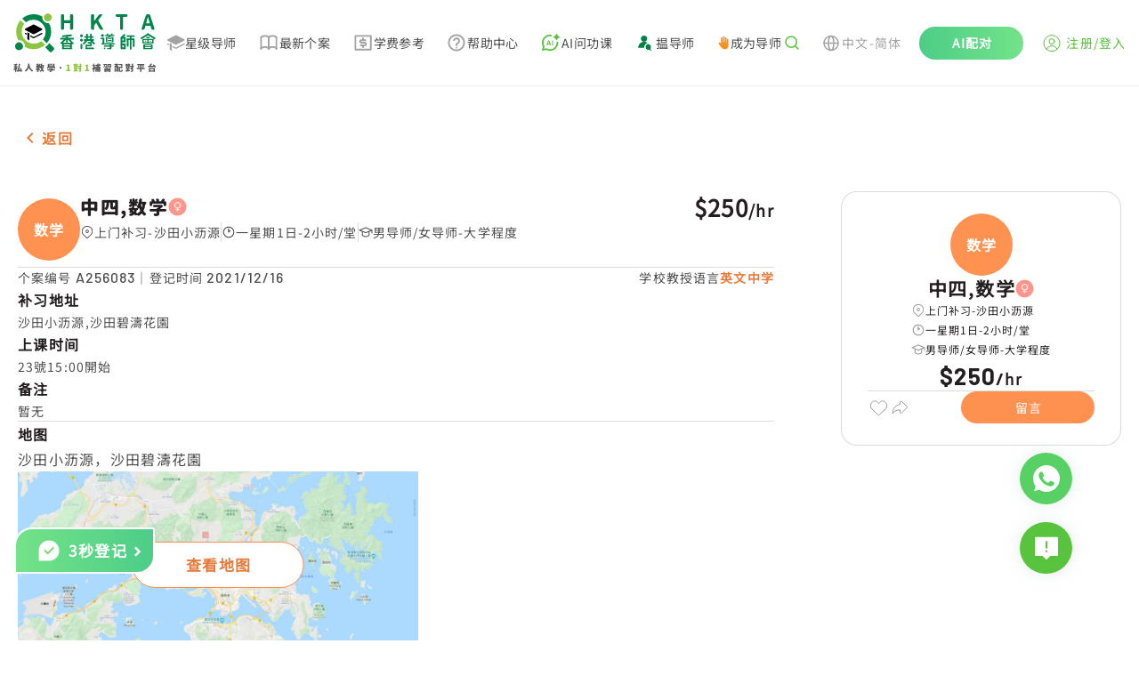

--- FILE ---
content_type: text/html; charset=utf-8
request_url: https://www.hkta.edu.hk/zh-hans/jobdetail/A256083
body_size: 16381
content:
<!doctype html>
<html data-n-head-ssr lang="zh-hans" data-n-head="%7B%22lang%22:%7B%22ssr%22:%22zh-hans%22%7D%7D" class="html-container">
  <head>
    <meta data-n-head="ssr" charset="utf-8"><meta data-n-head="ssr" name="renderer" content="webkit"><meta data-n-head="ssr" content="香港" name="distribution"><meta data-n-head="ssr" content="ALL" name="WEBCRAWLERS"><meta data-n-head="ssr" content="ALL" name="SPIDERS"><meta data-n-head="ssr" content="7 DAYS" name="REVISIT-AFTER"><meta data-n-head="ssr" content="HKTA 香港導師會" name="copyright"><meta data-n-head="ssr" content="general" name="rating"><meta data-n-head="ssr" content="zh-hk"><meta data-n-head="ssr" content="IE=edge"><meta data-n-head="ssr" content="width=device-width, initial-scale=1.0" name="viewport"><meta data-n-head="ssr" content="https://www.hkta.edu.hk/images/hkta/logo-social-logo.png" name="twitter:image"><meta data-n-head="ssr" property="og:site_name" content="HKTA香港導師會"><meta data-n-head="ssr" property="og:image" content="https://www.hkta.edu.hk/images/hkta/logo-social-logo.png"><meta data-n-head="ssr" property="og:type" content="article"><meta data-n-head="ssr" property="og:title" content="补习推介 | A256083 | 沙田小沥源 | 中四,数学 | 一星期1日 | 补习推介"><meta data-n-head="ssr" property="og:url" content="https://www.hkta.edu.hk/zh-hans/jobdetail/A256083"><meta data-n-head="ssr" property="description" content="觉得这个案很适合你| 沙田小沥源
            | 中四,数学(女-1名)
            | 250/1hr|查看个案详细资料
https://www.hkta.edu.hk/zh-hans/jobdetail/A256083【更多补习让你选择】HKTA香港导师会| 最多家长推介补习平台| 130,000多名优质导师
即上
 https://www.hkta.edu.hk/jobcase
【HKTA App新登场】更加方便快捷！快下载来看看吧！
https://www.hkta.edu.hk/download"><meta data-n-head="ssr" property="article:publisher" content="https://www.facebook.com/hkta.edu.hk/"><meta data-n-head="ssr" property="article:section" content="补习推介"><meta data-n-head="ssr" property="article:published_time" content="2019-11-11T17:31:13+00:00"><title>女-1名 中四,数学 沙田碧濤花園 $250 - HKTA香港导师会</title><link data-n-head="ssr" rel="icon" type="image/x-icon" href="/favicon.ico"><link data-n-head="ssr" rel="canonical" href="https://www.hkta.edu.hk/zh-hans/jobdetail/A256083"><link data-n-head="ssr" ref="alternate" href="/jobdetail/A256083" hreflang="x-default"><link data-n-head="ssr" ref="alternate" href="/jobdetail/A256083" hreflang="zh-hk"><link data-n-head="ssr" ref="alternate" href="/zh-hans/jobdetail/A256083" hreflang="zh-cn"><link data-n-head="ssr" ref="alternate" href="/en/jobdetail/A256083" hreflang="en-hk"><script data-n-head="ssr" src="https://maps.googleapis.com/maps/api/js?key=AIzaSyDMhBwGUFPuKiCJHuJkfZrXhvvxEU064Kw" async></script><link rel="preload" href="/js/client/42d085d.js" as="script"><link rel="preload" href="/js/client/commons/app.70189f27568552eb02d4.js" as="script"><link rel="preload" href="/js/client/vendors/app.5bc59aa218633147b546.css" as="style"><link rel="preload" href="/js/client/vendors/app.c32445d56b4e1b88e9f2.js" as="script"><link rel="preload" href="/js/client/app.e23522dc169a08c70837.css" as="style"><link rel="preload" href="/js/client/app.acb8b85bf87bba04b499.js" as="script"><link rel="preload" href="/js/client/262.228f91d6fc2fdbdbc85a.css" as="style"><link rel="preload" href="/js/client/262.f1a2dcfffac9b3dc6a26.js" as="script"><link rel="preload" href="/js/client/pages/_lang/jobdetail/_jobNo.514c3f13b479d7b1cd1a.css" as="style"><link rel="preload" href="/js/client/pages/_lang/jobdetail/_jobNo.962516d94171a6e8bdb7.js" as="script"><link rel="preload" href="/js/client/1.bd2067a248289fd42864.js" as="script"><link rel="preload" href="/js/client/267.fdb45959e63fdfa856e5.css" as="style"><link rel="preload" href="/js/client/267.ca15740aa6024c9a346d.js" as="script"><link rel="stylesheet" href="/js/client/vendors/app.5bc59aa218633147b546.css"><link rel="stylesheet" href="/js/client/app.e23522dc169a08c70837.css"><link rel="stylesheet" href="/js/client/262.228f91d6fc2fdbdbc85a.css"><link rel="stylesheet" href="/js/client/pages/_lang/jobdetail/_jobNo.514c3f13b479d7b1cd1a.css"><link rel="stylesheet" href="/js/client/267.fdb45959e63fdfa856e5.css">
    <link rel="preconnect" href="https://fonts.googleapis.com">
    <link rel="preconnect" href="https://fonts.gstatic.com" crossorigin>
    <link href="https://fonts.googleapis.com/css2?family=Barlow:wght@400;500;700&family=DM+Sans:opsz@9..40&display=swap" rel="stylesheet">
<!--    <link href="/css/font/GenJyuuGothicP-Heavy/fonts.css" rel="preload" crossorigin as="style" onload="this.rel = 'stylesheet'">-->
    <link href="/css/font/gen-index/fonts.css" rel="preload" crossorigin as="style" onload='this.rel="stylesheet"'>
    <link href="/css/font/gen-other/fonts.css" rel="preload" crossorigin as="style" onload='this.rel="stylesheet"'>
<!--    <link href="/css/font/NotoSansSC-Regular/fonts.css"  rel="preload" crossorigin as="style" onload="this.rel = 'stylesheet'">-->
    <link href="/css/font/NotoSansSC-Regular-Index/fonts.css" rel="preload" crossorigin as="style" onload='this.rel="stylesheet"'>
    <link href="/css/font/NotoSansSC-Regular-Other/fonts.css" rel="preload" crossorigin as="style" onload='this.rel="stylesheet"'>
    <meta name="viewport" content="width=device-width,initial-scale=1,user-scalable=0">

    <!-- Global site tag (gtag.js) - Google Ads: 1063509359 -->
    <script defer src="https://www.googletagmanager.com/gtag/js?id=AW-1063509359"></script>
    <script>function gtag(){dataLayer.push(arguments)}(document.location.href.includes("uat")||document.cookie.includes("disableGTag"))&&(console.log("disable gtag"),window["ga-disable-AW-1063509359"]=!0),window.dataLayer=window.dataLayer||[],gtag("js",new Date),gtag("config","AW-1063509359")</script>
    <!-- END Global site tag (gtag.js) - Google Ads: 1063509359 -->

    <!-- Google AW -->
    <script>gtag("event","page_view",{send_to:"AW-1063509359",value:"replace with value",items:[{id:"replace with value",location_id:"replace with value",google_business_vertical:"education"},{id:"replace with value",google_business_vertical:"retail"}]})</script>
    <!-- END Google AW -->

    <!-- Google Tag Manager -->
    <script>!function(e,t,a,n,g){e[n]=e[n]||[],e[n].push({"gtm.start":(new Date).getTime(),event:"gtm.js"});var m=t.getElementsByTagName(a)[0],r=t.createElement(a);r.async=!0,r.src="https://www.googletagmanager.com/gtm.js?id=GTM-NC956N",m.parentNode.insertBefore(r,m)}(window,document,"script","dataLayer")</script>
    <!-- End Google Tag Manager -->

    <!-- Google tag (gtag.js) -->
    <script async src="https://www.googletagmanager.com/gtag/js?id=G-X7Q09HK1RC"></script>
    <script>function gtag(){dataLayer.push(arguments)}window.dataLayer=window.dataLayer||[],gtag("js",new Date),gtag("config","G-X7Q09HK1RC")</script>
  </head>
  <body>
    <!-- Google Tag Manager (noscript) -->
    <noscript><iframe src="https://www.googletagmanager.com/ns.html?id=GTM-NC956N" height="0" width="0" style="display:none;visibility:hidden"></iframe></noscript>
    <!-- End Google Tag Manager (noscript) -->
    <div data-server-rendered="true" id="__nuxt"><!----><div id="__layout"><div data-app="true" id="main" class="v-application v-application--is-ltr theme--light" data-v-a21927e6><div class="v-application--wrap"><header data-v-a21927e6><div class="max-md:hidden" style="height:90px;" data-v-a21927e6></div> <div class="md:fixed md:top-0 md:left-0 md:z-[99] bottom-header-wrap" data-v-a21927e6><div class="bottom-header" data-v-a21927e6><div class="bottom-header-left" style="max-width:1081px;" data-v-a21927e6><a href="/zh-hans" class="max-md:flex-fill max-md:mr-3" data-v-a21927e6><svg xmlns="http://www.w3.org/2000/svg" width="160" height="66" viewBox="0 0 1601 660" fill="none" data-v-a21927e6><path fill="#000" fill-rule="evenodd" d="m224 234-89-46c-7-3-7-13 0-16l89-46h8l90 46c6 3 6 13 0 16l-90 46h-8ZM322 218l-90 46h-8l-35-18v15l35 18c3 2 6 2 8 0l90-45c6-4 6-12 0-16ZM149 226l-14-8h-1c-6 4-6 12 1 16l14 7v-15ZM158 213v82l11-1 11 13v-83l-22-11Z" clip-rule="evenodd"></path> <path fill="#8CC540" d="M359 13a44 44 0 1 0 62 62 44 44 0 0 0-62-62Z"></path> <path fill="#00854A" d="M35 337a44 44 0 1 0 62 62 44 44 0 0 0-62-62Z"></path> <path fill="#8CC540" d="M316 312a138 138 0 0 1-194-193L80 77c-56 64-63 155-23 226a65 65 0 0 1 74 74c71 41 163 33 227-23l-42-42Z"></path> <path fill="#00854A" d="M404 336a221 221 0 0 1-46 46l50 50c7 7 18 7 24 0l22-22c7-6 7-17 0-24l-50-50ZM344 90a65 65 0 0 1-19-55C254-5 163 2 99 58l42 42a138 138 0 0 1 193 194l42 42c56-64 64-156 23-227-19 3-40-4-55-19ZM550 184c-4 0-7-1-10-4-3-2-4-6-4-9V23c0-3 1-7 4-9 3-3 6-4 10-4h7c4 0 7 1 10 4 3 2 4 6 4 9v54l2 1h62l2-1V23c0-3 1-7 4-9 3-3 6-4 10-4h7c4 0 7 1 10 4 2 2 4 6 4 9v148c0 3-2 7-4 9-3 3-6 4-10 4h-7c-4 0-7-1-10-4-3-2-4-6-4-9v-60c0-2-1-2-2-2h-62c-1 0-2 0-2 2v60c0 3-1 7-4 9-3 3-6 4-10 4h-7ZM888 184c-4 0-7-1-10-4-3-2-4-6-4-9V23c0-3 1-7 4-9 3-3 6-4 10-4h7c4 0 7 1 10 4 3 2 4 6 4 9v62h1l49-65c6-7 13-10 22-10h12l6 3v4l-1 3-44 57v3l54 93 2 4-1 3c-2 3-4 4-7 4h-11a23 23 0 0 1-21-11l-37-65c-1-1-1-2-2-1l-21 27-1 3v34c0 3-1 7-4 9-3 3-6 4-10 4h-7ZM1213 184c-4 0-7-1-9-4-3-2-4-6-4-9V41c0-2-1-2-2-2h-34c-4 0-7-2-9-4-3-3-4-6-4-10v-2c0-3 1-7 4-9 2-3 5-4 9-4h106c4 0 7 1 10 4 3 2 4 6 4 9v2c0 4-1 7-4 10-3 2-6 4-10 4h-34c-1 0-2 0-2 2v130c0 3-1 7-3 9-3 3-6 4-10 4h-8ZM1568 184c-4 0-8-1-11-3-3-3-5-6-6-10l-8-30c-1-1-1-2-3-2h-53l-2 2-8 30a18 18 0 0 1-17 13h-9c-3 0-6-1-8-4l-1-5v-4l48-148a18 18 0 0 1 17-13h14c4 0 8 1 11 3 4 3 6 6 7 10l48 148v4c0 2 0 3-2 5-2 3-4 4-7 4h-10Zm-74-73v1h40v-1l-5-18a1352 1352 0 0 1-16-56l-15 56-4 18ZM782 252a16 16 0 1 1-32 0 16 16 0 0 1 32 0ZM782 301a16 16 0 1 1-32 0 16 16 0 0 1 32 0ZM896 276h-93a10 10 0 0 1 0-19h93a10 10 0 0 1 0 19ZM871 339h-30a8 8 0 0 1 0-16h30a8 8 0 0 1 0 16Z"></path> <path fill="#00854A" d="M863 361v-30a8 8 0 0 1 17 0v30a8 8 0 1 1-17 0ZM812 395v-34a8 8 0 0 1 16 0v34a8 8 0 0 1-16 0Z"></path> <path fill="#00854A" d="M871 369h-51a8 8 0 0 1 0-17h51a8 8 0 0 1 0 17ZM899 403h-79a8 8 0 0 1 0-17h79a8 8 0 0 1 0 17ZM818 296v-60a10 10 0 0 1 19 0v60a10 10 0 1 1-19 0Z"></path> <path fill="#00854A" d="m788 330 33-33a10 10 0 1 1 13 14l-33 33a10 10 0 1 1-13-14ZM756 397v-47a10 10 0 0 1 19 0v47a10 10 0 0 1-19 0ZM911 330l-33-33a10 10 0 1 0-13 14l33 33a10 10 0 1 0 13-14Z"></path> <path fill="#00854A" d="M862 296v-60a10 10 0 0 1 19 0v60a10 10 0 1 1-19 0Z"></path> <path fill="#00854A" d="M901 309H798a10 10 0 0 1 0-19h103a10 10 0 0 1 0 19ZM1018 249a16 16 0 1 1-32 0 16 16 0 0 1 32 0ZM1069 237a10 10 0 1 1-20 0 10 10 0 0 1 20 0ZM1117 237a10 10 0 1 1-21 0 10 10 0 0 1 21 0ZM1035 394a9 9 0 1 1-18 0 9 9 0 0 1 18 0ZM1014 291h-25a8 8 0 1 1 0-17h25a8 8 0 0 1 0 17ZM1058 267l23-22a8 8 0 0 1 11 12l-10 10M1132 351H998a8 8 0 1 1 0-16h134a8 8 0 1 1 0 16ZM1123 375h-99a7 7 0 1 1 0-15h99a7 7 0 1 1 0 15Z"></path> <path fill="#00854A" d="M1130 256h-95a7 7 0 1 1 0-14h95a7 7 0 1 1 0 14ZM1003 335v-51a10 10 0 0 1 19 0v51a10 10 0 0 1-19 0ZM1082 396v-49a10 10 0 0 1 20 0v49c0 5-5 7-10 7s-10-2-10-7Z"></path> <path fill="#00854A" d="M1062 389h33a7 7 0 1 1 0 14h-33a7 7 0 1 1 0-14ZM1070 282h26a5 5 0 1 1 0 9h-26a5 5 0 1 1 0-9ZM1070 300h26a5 5 0 1 1 0 9h-26a5 5 0 1 1 0-9Z"></path> <path fill="#00854A" d="M1120 265h-75c-3 0-5 2-5 5v51c0 3 2 5 5 5h75c3 0 6-2 6-5v-51c0-3-3-5-6-5Zm-11 52h-53v-43h53v43ZM1207 393V275a10 10 0 0 1 20 0v118a10 10 0 1 1-20 0Z"></path> <path fill="#00854A" d="M1219 265h35a10 10 0 0 1 0 19h-35a10 10 0 0 1 0-19ZM1280 247h78a10 10 0 0 1 0 19h-78a10 10 0 0 1 0-19ZM1286 282h67a10 10 0 0 1 0 19h-67a10 10 0 1 1 0-19Z"></path> <path fill="#00854A" d="m1210 267 29-28a10 10 0 1 1 14 13l-29 29a10 10 0 1 1-14-14ZM1219 305h35a10 10 0 0 1 0 19h-35a10 10 0 0 1 0-19ZM1219 339h35a10 10 0 0 1 0 20h-35a10 10 0 0 1 0-20ZM1219 383h35a10 10 0 0 1 0 20h-35a10 10 0 0 1 0-20Z"></path> <path fill="#00854A" d="M1244 315v-40a10 10 0 0 1 20 0v40a10 10 0 0 1-20 0ZM1244 393v-44a10 10 0 0 1 20 0v44a10 10 0 0 1-20 0ZM1277 369v-77a10 10 0 0 1 19 0v77a10 10 0 0 1-19 0ZM1343 369v-77a10 10 0 0 1 20 0v77a10 10 0 0 1-20 0ZM1310 402V263a10 10 0 0 1 19 0v139a10 10 0 0 1-19 0ZM1439 270l70-42a10 10 0 1 1 10 17l-70 41a10 10 0 1 1-10-16Z"></path> <path fill="#00854A" d="m1590 270-70-42a10 10 0 1 0-10 17l70 41a10 10 0 1 0 10-16ZM1528 279h-27a7 7 0 1 1 0-14h27a7 7 0 1 1 0 14ZM1562 330v-35a7 7 0 0 1 15 0v35a7 7 0 1 1-15 0ZM1452 330v-35a7 7 0 0 1 14 0v35a7 7 0 1 1-14 0ZM1507 330v-35a7 7 0 0 1 15 0v35a7 7 0 1 1-15 0ZM1461 393v-35a10 10 0 0 1 20 0v35a10 10 0 0 1-20 0Z"></path> <path fill="#00854A" d="M1472 348h85a6 6 0 1 1 0 12h-85a6 6 0 0 1 0-12ZM1460 288h109a6 6 0 1 1 0 11h-109a6 6 0 0 1 0-11ZM1460 325h109a6 6 0 1 1 0 12h-109a6 6 0 0 1 0-12ZM1472 391h85a6 6 0 0 1 0 12h-85a6 6 0 0 1 0-12ZM1478 371h75a5 5 0 1 1 0 9h-75a5 5 0 1 1 0-9Z"></path> <path fill="#00854A" d="M1548 393v-35a10 10 0 0 1 19 0v35a10 10 0 0 1-19 0ZM1491 312a6 6 0 1 1-12 0 6 6 0 0 1 12 0ZM1548 312a6 6 0 1 1-12 0 6 6 0 0 1 12 0ZM535 326l44-44a10 10 0 1 1 14 13l-44 44a10 10 0 1 1-14-13ZM671 326l-45-46a10 10 0 1 0-14 14l46 45a10 10 0 1 0 13-13Z"></path> <path fill="#00854A" d="M593 318v-61a10 10 0 0 1 20 0v61a10 10 0 0 1-20 0Z"></path> <path fill="#00854A" d="M674 295H532a10 10 0 0 1 0-19h142a10 10 0 0 1 0 19ZM653 256l-98 11a10 10 0 0 1-2-19l98-11a10 10 0 0 1 2 19ZM547 393v-53a10 10 0 0 1 20 0v53a10 10 0 0 1-20 0Z"></path> <path fill="#00854A" d="M557 331h94a8 8 0 1 1 0 16h-94a8 8 0 1 1 0-16ZM557 387h94a8 8 0 0 1 0 16h-94a8 8 0 0 1 0-16Z"></path> <path fill="#00854A" d="M639 393v-53a10 10 0 0 1 20 0v53a10 10 0 0 1-20 0Z"></path> <path fill="#00854A" d="M566 360h74a7 7 0 1 1 0 14h-74a7 7 0 0 1 0-14Z"></path> <path fill="#595757" d="m45 619 2 4-1 5-2 1-3 2c-2 0-3-1-3-2a214 214 0 0 1-4-4v29l-1 4-4 1h-3l-4-1-2-4v-27l-8 15-3 1-3-2a227 227 0 0 0-3-8v-1l2-4a109 109 0 0 0 12-20l-1-1h-6l-4-1-2-4v-3l2-4 4-1h9l1-1v-9h-1l-6 1h-1l-4-1a8 8 0 0 1-3-4v-2l1-2c0-2 1-2 3-3a163 163 0 0 0 28-7l2 1 4 2 3 2 1 3-1 1-2 3-9 2-1 1v12l1 1h7l4 1c2 1 2 3 2 4v3c0 1 0 3-2 4l-4 1h-7l-1 1h1l10 11Zm53 30v1l-1 4-4 2-5 2h-1l-3-1-2-3v-3h-1l-33 5h-1l-4-1-2-4-1-4v-1l1-3 3-2a17 17 0 0 0 3-1h1a464 464 0 0 0 13-71 5 5 0 0 1 4-1l5 1c2 0 3 0 4 2l1 3v1a548 548 0 0 1-11 64 315 315 0 0 1 15-2 252 252 0 0 0-5-16 5 5 0 0 1 4-5l3-1h2a6 6 0 0 1 5 4c5 11 8 21 10 30Zm67-79 1-4 5-2h5a5 5 0 0 1 5 6v1a159 159 0 0 0 3 18 121 121 0 0 0 8 23l7 12a72 72 0 0 0 20 17l2 3v1l-1 3-4 4-4 2h-4a79 79 0 0 1-34-44c-6 18-16 33-30 43l-4 1h-1l-4-2-4-4-1-3 1-3a80 80 0 0 0 21-22 92 92 0 0 0 13-50Zm162 27-1-1h-6l-1 1a120 120 0 0 0 5 16l3-16Zm-38 9h2l2 1 2 1a93 93 0 0 0 4-5l-1-1h-8l-1 1a118 118 0 0 1-2 3h2Zm-8-21-1 1v3l1 1 1-1a58 58 0 0 0 3-4h-4Zm66 6-1 4-4 1v1c-2 14-5 25-10 34v1c4 5 7 9 12 12l2 3v1l-1 3-3 4-4 2h-1l-3-1-11-10h-1c-4 4-8 8-14 11a5 5 0 0 1-4 1l-4-3-2-4a5 5 0 0 1-1-4l3-3c6-3 11-7 14-12l1-1a136 136 0 0 1-6-16l-3 2-4-1-3-3h-1a108 108 0 0 1-13 14h6l5-1 4 2 2 4a6 6 0 0 1-6 7 731 731 0 0 1-11 1v6l-1 8-4 4-9 1h-1l-4-1-3-4v-5l4-2h4v-6h-12l-4-1-2-4v-2l1-3c1-2 2-2 4-2a1324 1324 0 0 0 13-2v-3l1-2 3-1 1-1 3-2v-1h-4l-1 1-9 6a6 6 0 0 1-4 1l-4-3-2-2a4 4 0 0 1-1-4l2-3a72 72 0 0 0 6-4v-2l3-1h2a61 61 0 0 0 3-3v-1h-11l-4-1-2-4v-1l2-4c1-2 2-2 4-2h7l1-1v-3l-1-1h-4l-4-2-2-4 2-4c1-2 2-2 4-2h4l1-1v-2l1-4 4-2h2l4 2 2 4v2l1 1h1c2 0 3 0 5 2l1 4h1l3-7a7 7 0 0 1 6-4l2 1h2l3 3a5 5 0 0 1 0 4 113 113 0 0 1-7 14l3 1 1 3v2h1l7-26 2-4a6 6 0 0 1 5-1l3 1a6 6 0 0 1 5 6 251 251 0 0 1-2 11h19l4 1 1 4v3Zm86-17 1 2-1 3-3 1-4-1h-1l-3 2-3 1-1-1-4-1-1-3 2-2 2-1v-1l-2-2 1-3 3-1h4l1 1h1c1-2 3-2 5-2h2l2 2v3l-1 1v2Zm7 40 1-1 4 2 2 2 1 3c0 2 0 3-2 4a205 205 0 0 1-9 6h26l4 2 2 4-2 4-4 2h-30l-1 1v3l-1 8-5 4-12 2-4-2c-2-1-3-2-3-4a19 19 0 0 1-1-3l1-2 3-1h6l1-1 1-1v-3l-1-1h-30l-4-2-2-4 2-4 4-2h31l1-2 2-2h4l3-2h-24l-3-2-2-3 2-4 3-1h36Zm-38-16-1 1v1l1 1h15v-1a297 297 0 0 0-4-4l-1 2h-10Zm61 2v1h1l4 1 2 4v11l-2 4-4 1h-3l-4-1-2-4v-6h-60l-1 1v5l-1 4-4 1h-3l-4-1-1-4v-11l1-4 4-1h1l1-1-1-25 1-4a4 4 0 0 1 4-1h2a229 229 0 0 0 11-4l2 1 3 2 1 2v1l-2 3a142 142 0 0 1-9 3l1 1h7l3 1 2 3-2 3-3 1h-7v2l1 1h7l3 1 1 2a40 40 0 0 0 4-2v-1l-2-2 1-3 4-1h3l1 1h1c2-2 3-2 5-2h3a4 4 0 0 1 2 3l-1 2-1 1v1l1 1 1 3-1 3-3 1h-1a6 6 0 0 1-4-2h-1a58 58 0 0 1-6 4v1h29l1-1v-1l-1-1h-5l-4-1-1-3 1-3 4-1h6l1-1v-1l-1-1h-6l-3-1-2-3 2-3 3-1h7v-3h-8l-3-1-1-3 1-3 3-2h17l4 2 1 4-1 27Zm75 20c-2 2-5 3-8 3s-5-1-7-3-3-5-3-8 1-5 3-8c2-2 4-3 7-3s6 1 8 3c2 3 3 5 3 8s-1 6-3 8Zm426-12h-6v5h5l1-1v-4Zm-6 20v1h5l1-1v-3l-1-1h-5v4Zm-20 0v1h5l1-1v-3l-1-1h-5v4Zm6-20h-6v5h5l1-1v-4Zm36-23-2 4-4 2h-16v5h14l4 1 2 4v45l-1 7-3 4-6 2h-1l-4-1-3-4v-5l3-2 1-1v-5l-1-1h-5v13l-2 4-4 2h-2l-4-2c-2-1-2-2-2-4v-12l-1-1h-5v14l-2 4-4 1h-2l-4-1-2-4v-42a190 190 0 0 1-4 6v1l2 4-2 5h-1l-3 2a379 379 0 0 1-5-5v29l-2 4-4 1h-2l-4-1-2-4v-24l-1 1a4179 4179 0 0 1-5 3l-3-3-1-3a8 8 0 0 1-1-4l2-4a77 77 0 0 0 16-24v-1h-12l-4-1-1-4v-2l1-4 4-2h5v-11l2-4c1-2 2-2 4-2h2l4 2 1 4v11h2l3 1 2 1 2 3 1 2-1 2-7 16v2l1 1h1l2-3 3-2 2-1 2 1 1 1v-5l2-4 4-1h13l1-1v-4h-17l-4-2-2-4v-1l2-4 4-2h16l1-1v-6c0-2 0-3 2-4 1-2 2-2 4-2h2c1 0 3 0 4 2l2 4v7h8l-3-3-2-4 2-3 4-2 4 1 4 3 2 4c0 1 0 3-2 4h1l3 1 1 3v3Zm97 46h1v-2l-1-1h-38l-1 1v2h39Zm-39 14 1 1h38l1-1v-2l-1-1h-38l-1 1v2Zm0-46-1 2-2 2h5l2-1v-22h-16l4 2 2 4v1l-1 3-3 4 3-1h4l2 4 1 2Zm16 9v1h6l3 2v4l-1 1v1h25l4 2 2 4v31l-2 4-4 2h-6l-2-1-1-2-1-1h-38l-1 1-1 2-2 1h-5l-5-2-1-4v-31l1-4 5-2h17l1-1a87 87 0 0 0 1-4h-1l-6 1-4-1-3-4a271 271 0 0 0-3-4 375 375 0 0 1-16 5l-3-3v-1l-1-2 1-2a407 407 0 0 0 14-7l-7-5-3-3v-1c0-2 1-3 2-3l1-2h-1a6 6 0 0 1-4-10l4-1h30l4 1 2 4v28l-1 6Zm24-17a4 4 0 0 1 4 0l2 3 1 2-1 3-3 2-2 1-1 1h1a203 203 0 0 0 8-1v-22h-14l3 2 2 4h1l-2 4-1 1v1l2-1Zm17-22 4 1 1 4v27l-1 7c0 2-2 3-3 4l-10 1-5-1-2-4-2-4-1-1a358 358 0 0 1-14 4c-2-1-3-2-3-4l-1-2 1-2 3-3a264 264 0 0 0 9-3l-5-4-3-4v-1l1-3 1-1-4-2-2-4 2-4 4-1h30Zm65 18 1-1v-5h-3v5l1 1h1Zm-12 54 1 1h19l1-1v-3l-1-1h-19l-1 1v3Zm3-42h-3v20h1c2-3 2-7 2-12v-8Zm17 23h-2c-3 0-4-1-5-2l-1-7v-14h-2v8l-2 12-3 2h-1l-3-1-1 1v5l1 1h19l1-1v-4h-1Zm1-7v-16h-3v16h3Zm-27-34-4-2-2-4v-1l2-4 4-2h35l4 2 1 4v1l-1 4-4 2h-7v5l1 1h4l4 1 2 5v59l-2 4-4 1h-2l-3-1-1-3h-20l-1 1-1 3-4 2-4-2-1-4v-60l1-5 4-1h5l1-1v-5h-7Zm62 64h9l3-2 1-8 2-3h3l3 1 4 3 1 4v1c-1 6-3 11-5 13-2 3-6 4-11 4h-12c-6 0-11-1-13-4-2-2-3-7-3-14v-35l1-4c2-2 3-2 5-2h20l1-1v-14l-1-1h-21c-2 0-3 0-4-2l-2-4v-2l2-4 4-2h30l4 2 2 4v38l-2 4-4 2h-3l-4-2-1-4h-13v27l1 4 3 1Zm92-37-3-2a5 5 0 0 1 0-4 166 166 0 0 0 0-5h-13l2 5v4l-3 2h17Zm-22-26h-1l-5 3h5l1-1v-2Zm75 7 4 2c2 1 2 2 2 4v2c0 1 0 3-2 4l-4 2h-3v41l-1 8-4 5-12 2-4-1c-2-1-3-2-3-4a58 58 0 0 0-2-4l1-2 3-2h8v-17h-1l-6 2-1 1-3-1-2-3-3-12-1-2 1-2c0-2 2-3 3-3h1l2-1 3 1 3 3 4 13v-22h-15l-3-2-2-4h-9l3 2v3a156 156 0 0 1-3 6l4 2 2 4-2 4c-1 2-2 2-4 2h-9v5h8l4 1 2 4-2 5-4 1h-8v4l12-1h1l3 1 2 4v1l-2 5-4 2-38 3-4-1-2-4v-2l1-4 4-2a2183 2183 0 0 0 13-2v-3l-1-1h-8l-4-1-1-5 1-4 4-1h8l1-1v-3l-1-1h-9c-2 0-3 0-4-2l-2-4 2-4 4-2h1l-2-4v-4l3-3h-6l-4-2-1-4v-2l1-3 3-1 1-1-4-8a5 5 0 0 1 0-4l3-3 2-1 2 1 4 2a81 81 0 0 0 1 3v-3l2-4 4-1 4 1 1 4v13l1 1h1l1-1v-13l2-4a6 6 0 0 1 8 0l2 4v6l2-5 3-4a6 6 0 0 1 5 0l1 1c2 0 3 1 3 2v4l-3 5a7 7 0 0 1-9 3l-2-1v3h9l3 1 1 3h18l1-1v-17l2-4 4-2h2l4 2c2 1 2 2 2 4v17l1 1h2Zm124 24 4 1 2 4v4l-2 4-4 1h-32l-1 1v26c0 1 0 3-2 4l-4 1h-3l-4-1-2-4v-26l-1-1h-31l-5-1-1-4v-4l1-4 5-1h31l1-1v-26l-1-1h-26l-4-2-2-4v-3l2-4 4-2h69l4 2 2 4v3l-2 4-4 2h-26l-1 1v26l1 1h32Zm-73-17v-4l3-3h2a7 7 0 0 1 5 0l3 3a78 78 0 0 1 4 10l-1 3c0 2-2 2-3 3l-3 1h-2l-3-1c-1 0-2-1-2-3l-3-9Zm62 9c0 2-2 3-3 3a8 8 0 0 1-5 1l-2-1-3-2a5 5 0 0 1 0-5l3-9 3-3 3-1h2l4 1 3 3 1 2-1 2-5 9Zm114 24v-1h-37l-1 1v12l1 1h37v-13Zm-47 30-4-1-2-4v-34l2-4 4-2h57l4 2 2 4v34l-2 4-4 1h-6l-3-1-1-2h-38l-1 2-2 1h-6Zm42-73-2-3 2-4 2-2 5-1c2 0 3 0 5 2l19 19a5 5 0 0 1 1 5l-2 4-4 2a5 5 0 0 1-4 1l-4-2-2-3-1-1-66 3-4-2-2-4v-3l1-4 4-2a586 586 0 0 0 10 0l12-22c0-2 1-3 3-3a6 6 0 0 1 4-1l6 2a5 5 0 0 1 3 5v2a215 215 0 0 1-10 16 1460 1460 0 0 1 27-1l-3-3Z"></path> <path fill="#8CC540" d="m600 650-5-2-1-4v-3l1-4 5-1h9l1-1v-41l-1-1h-8l-4-1-1-4 1-4 4-3 8-3c4-2 8-2 11-2h2l4 1 1 4v54l1 1h7l4 1 2 4v3l-2 4-4 2h-35Zm110-42-3-2a5 5 0 0 1 0-4 148 148 0 0 0 1-5h-14l2 5v4l-3 2h17Zm-22-26-6 3h6v-3Zm75 7 5 2 1 4v2l-1 4-5 2h-3v41l-1 8-4 5-12 2-4-1c-2-1-3-2-3-4l-1-3-1-1 1-2 3-2h8v-17l-7 2-1 1-3-1-2-3-3-12-1-2 1-2 3-3h1l2-1 3 1 3 3 4 13v-22h-14l-4-2-2-4h-9c2 0 2 1 3 2v3a157 157 0 0 1-2 6l3 2 2 4-2 4c-1 2-2 2-4 2h-9v5h8l5 1 1 4-1 5-5 1h-8v4l12-1h1l3 1 2 4v1l-1 5-5 2-37 3h-1l-4-1-2-4v-2l1-4 4-2a2212 2212 0 0 0 13-2v-4h-8l-5-1-1-5 1-4 5-1h8v-5h-10c-1 0-3 0-4-2l-1-4 1-4 4-2h1l-1-4-1-2 1-2c0-2 1-2 2-3h-5l-5-2-1-4v-2l1-3 3-1 1-1-3-8a5 5 0 0 1-1-4l3-3 3-1 1 1 4 2a93 93 0 0 0 1 3v-3l2-4 4-1 4 1 2 4v14h2v-14l2-4a6 6 0 0 1 8 0l2 4v6l2-5 3-4a6 6 0 0 1 5 0l1 1c2 0 3 1 3 2l1 2-1 2a651 651 0 0 1-7 8h-5l-2-1v3h10l2 1 1 3h19v-18l2-4 4-2h2l5 2 1 4v17l1 1h2Zm47 61-4-2-1-4v-3l1-4 4-1h10v-43h-8l-4-1-1-4 1-4 4-3 8-3c4-2 8-2 11-2h1l4 1c2 1 2 3 2 4v54l1 1h7l4 1 2 4v3l-2 4-4 2h-36Z"></path></svg></a> <div class="greater-than-sm menu-bar-wrap gap-1" style="max-width:877px;" data-v-a21927e6><a href="/zh-hans/searchtutor" class="d-flex items-center gap-[5px]" data-v-a21927e6 data-v-a21927e6><img src="/svg/MenuBarListIcon/starTutor.svg" alt="icon" width="21" height="19" class="grayscale" style="transition:.2s ease-in-out;" data-v-a21927e6> <div class="text-sm font-normal leading-[22px] tracking-wide" style="transition:.2s ease-in-out;color:#4D4D4D;" data-v-a21927e6>星级导师</div></a><a href="/zh-hans/jobcase" class="d-flex items-center gap-[5px]" data-v-a21927e6 data-v-a21927e6><img src="/svg/MenuBarListIcon/jobCase.svg" alt="icon" width="24" height="24" class="grayscale" style="transition:.2s ease-in-out;" data-v-a21927e6> <div class="text-sm font-normal leading-[22px] tracking-wide" style="transition:.2s ease-in-out;color:#4D4D4D;" data-v-a21927e6>最新个案</div></a><a href="/zh-hans/content/fee" class="d-flex items-center gap-[5px]" data-v-a21927e6 data-v-a21927e6><img src="/svg/MenuBarListIcon/fee.svg" alt="icon" width="24" height="24" class="grayscale" style="transition:.2s ease-in-out;" data-v-a21927e6> <div class="text-sm font-normal leading-[22px] tracking-wide" style="transition:.2s ease-in-out;color:#4D4D4D;" data-v-a21927e6>学费参考</div></a><a href="/zh-hans/content/faq" class="d-flex items-center gap-[5px]" data-v-a21927e6 data-v-a21927e6><img src="/svg/MenuBarListIcon/helpCenter.svg" alt="icon" width="24" height="24" class="grayscale" style="transition:.2s ease-in-out;" data-v-a21927e6> <div class="text-sm font-normal leading-[22px] tracking-wide" style="transition:.2s ease-in-out;color:#4D4D4D;" data-v-a21927e6>帮助中心</div></a><a href="/zh-hans/aihomework" class="d-flex items-center gap-[5px]" data-v-a21927e6 data-v-a21927e6><img src="/svg/MenuBarListIcon/aiHomework.svg" alt="icon" width="24" height="24" style="transition:.2s ease-in-out;" data-v-a21927e6> <div class="text-sm font-normal leading-[22px] tracking-wide" style="transition:.2s ease-in-out;color:#4D4D4D;" data-v-a21927e6>AI问功课</div></a><a href="/zh-hans/parent/aipublish" class="d-flex items-center gap-[5px]" data-v-a21927e6 data-v-a21927e6><img src="/svg/MenuBarListIcon/search-tutor-green.svg" alt="icon" width="25" height="25" style="transition:.2s ease-in-out;" data-v-a21927e6> <div class="text-sm font-normal leading-[22px] tracking-wide" style="transition:.2s ease-in-out;color:#4D4D4D;" data-v-a21927e6>揾导师</div></a><a href="/zh-hans/becometutor" class="d-flex items-center gap-[5px]" data-v-a21927e6 data-v-a21927e6><img src="/svg/MenuBarListIcon/becomeTutor.svg" alt="icon" width="16" height="16" style="transition:.2s ease-in-out;" data-v-a21927e6> <div class="text-sm font-normal leading-[22px] tracking-wide" style="transition:.2s ease-in-out;color:#4D4D4D;" data-v-a21927e6>成为导师</div></a></div></div> <div class="self-stretch greater-than-sm bottom-header-right-wrap" data-v-a21927e6><div class="complexSearchBox" data-v-2eb551b8 data-v-a21927e6><div style="display:none;" data-v-2eb551b8 data-v-2eb551b8><div width="w-full" class="v-menu" data-v-2eb551b8><div class="v-input pa-0 v-textarea v-input--hide-details theme--light v-text-field v-text-field--enclosed v-text-field--outlined v-text-field--placeholder" data-v-2eb551b8><div class="v-input__control"><div class="v-input__slot" style="height:42px;"><div class="v-input__prepend-inner"><div class="v-input__icon v-input__icon--prepend-inner"><i aria-hidden="true" class="v-icon notranslate iconfont icon iconfont icon-Search theme--light"></i></div></div><fieldset aria-hidden="true"><legend style="width:0px;"><span class="notranslate">&#8203;</span></legend></fieldset><div class="v-text-field__slot"><textarea role="button" aria-haspopup="true" aria-expanded="false" autofocus="autofocus" id="input-27578870" placeholder="请输入关键字搜索导师/个案" rows="1"></textarea></div></div></div></div><!----></div></div> <img alt src="/svg/complexSearch.svg" width="24" height="24" class="md:hidden cursor-pointer" style="display:;" data-v-2eb551b8> <div class="cursor-pointer px-[10px] py-2 rounded-[6px] bg-[#F5F6F9] hidden md:flex items-center gap-1" style="display:;" data-v-2eb551b8><img alt src="/svg/complexSearch-gray.svg" width="24" height="24" data-v-2eb551b8> <div class="text-[#4D4D4D] text-xs leading-[16px] tracking-[0.36px]" data-v-2eb551b8>搜索</div></div> <div class="v-dialog__container" data-v-2eb551b8><!----></div></div> <div class="v-menu !block" data-v-a21927e6><div aria-haspopup="true" aria-expanded="false" class="mr-5 self-stretch d-flex items-center gap-1 grayscale" style="transition:0.8s ease-in-out;" data-v-a21927e6><img src="/svg/ditu.svg" width="24" height="24" alt="lang" class="cursor-pointer" data-v-a21927e6> <div class="w-fit text-[#58C33C] text-[14px] leading-[22px]" data-v-a21927e6>中文-简体</div></div><div data-v-a21927e6="" role="menu" class="v-menu__content theme--light rounded-[10px] " style="max-height:auto;min-width:0px;max-width:auto;top:12px;left:0px;transform-origin:top left;z-index:0;display:none;"> <div value="zh-hans" class="v-list !py-0 v-sheet theme--light" data-v-a21927e6><div role="listbox" class="v-item-group theme--light v-list-item-group" data-v-a21927e6><a href="/jobdetail/A256083" data-v-a21927e6><div tabindex="0" role="option" aria-selected="false" class="v-list-item v-list-item--link theme--light" data-v-a21927e6><div class="v-list-item__content" data-v-a21927e6><div class="text-[#989898] text-sm leading-[22px]" data-v-a21927e6>中文(繁體)</div></div></div></a><a href="/zh-hans/jobdetail/A256083" data-v-a21927e6><div tabindex="0" role="option" aria-selected="true" class="v-list-item !bg-[#ECF2F2] !text-transparent v-list-item--active v-list-item--link theme--light" data-v-a21927e6><div class="v-list-item__content" data-v-a21927e6><div class="text-[#989898] text-sm leading-[22px]" data-v-a21927e6>中文(简体)</div></div></div></a><a href="/en/jobdetail/A256083" data-v-a21927e6><div tabindex="0" role="option" aria-selected="false" class="v-list-item v-list-item--link theme--light" data-v-a21927e6><div class="v-list-item__content" data-v-a21927e6><div class="text-[#989898] text-sm leading-[22px]" data-v-a21927e6>English</div></div></div></a></div></div></div></div> <!----> <!----> <button type="button" id="aiTutorials" class="mr-5 right-btn aiTutorials v-btn v-btn--has-bg v-btn--rounded theme--dark v-size--x-large" style="background-image:linear-gradient(to right, #4DCD88 , #73E388);" data-v-a21927e6><span class="v-btn__content">
            AI配对
          </span></button> <div class="client-only-placeholder" data-v-a21927e6><div class="w-[96px]" data-v-a21927e6></div></div></div> <div class="right-icon-wrap less-than-sm" data-v-a21927e6><div class="complexSearchBox" data-v-2eb551b8 data-v-a21927e6><div style="display:none;" data-v-2eb551b8 data-v-2eb551b8><div width="w-full" class="v-menu" data-v-2eb551b8><div class="v-input pa-0 v-textarea v-input--hide-details theme--light v-text-field v-text-field--enclosed v-text-field--outlined v-text-field--placeholder" data-v-2eb551b8><div class="v-input__control"><div class="v-input__slot" style="height:42px;"><div class="v-input__prepend-inner"><div class="v-input__icon v-input__icon--prepend-inner"><i aria-hidden="true" class="v-icon notranslate iconfont icon iconfont icon-Search theme--light"></i></div></div><fieldset aria-hidden="true"><legend style="width:0px;"><span class="notranslate">&#8203;</span></legend></fieldset><div class="v-text-field__slot"><textarea role="button" aria-haspopup="true" aria-expanded="false" autofocus="autofocus" id="input-27578885" placeholder="请输入关键字搜索导师/个案" rows="1"></textarea></div></div></div></div><!----></div></div> <img alt src="/svg/complexSearch.svg" width="24" height="24" class="md:hidden cursor-pointer" style="display:;" data-v-2eb551b8> <div class="cursor-pointer px-[10px] py-2 rounded-[6px] bg-[#F5F6F9] hidden md:flex items-center gap-1" style="display:;" data-v-2eb551b8><img alt src="/svg/complexSearch-gray.svg" width="24" height="24" data-v-2eb551b8> <div class="text-[#4D4D4D] text-xs leading-[16px] tracking-[0.36px]" data-v-2eb551b8>搜索</div></div> <div class="v-dialog__container" data-v-2eb551b8><!----></div></div> <div class="cursor-pointer bg-[#F5F6F9] p-2 rounded-[6px] myFlex justify-center items-center" data-v-a21927e6><img alt="" src="/svg/dropdown.svg" width="24" height="24" data-v-a21927e6></div></div></div></div></header> <aside class="max-md:!hidden !z-[100] !h-screen rounded-l-[50px] bg-white drawer-menu-bar-mobile v-navigation-drawer v-navigation-drawer--close v-navigation-drawer--fixed v-navigation-drawer--is-mobile v-navigation-drawer--right v-navigation-drawer--temporary theme--light" style="height:100%;top:0px;transform:translateX(100%);width:256px;" data-v-a21927e6><div class="v-navigation-drawer__content"><div class="h-full pt-4 pb-[40px] myFlex flex-col" data-v-a21927e6><div class="mr-6 mb-[18px] myFlex justify-end" data-v-a21927e6><div class="items-center justify-center" style="display:flex;width:24px;height:24px;" data-v-3f2dbada data-v-a21927e6><button type="button" class="v-btn v-btn--icon v-btn--round theme--light v-size--default grey--text" style="margin:-6px;" data-v-3f2dbada><span class="v-btn__content"><img src="/_ipx/s_24x24/svg/tutorDashboard/x-grey.svg" width="24" height="24" alt="img" data-v-3f2dbada></span></button></div></div> <div class="px-[20px] myFlex flex-col gap-[12px]" data-v-a21927e6><div class="p-2" data-v-a21927e6><a href="/zh-hans/searchtutor" data-v-a21927e6><div class="myFlex items-center gap-[14px]" data-v-a21927e6><div class="w-[24px] h-[24px] myFlex justify-center items-center" data-v-a21927e6><img width="21" height="19" src="/svg/MenuBarListIcon/starTutor.svg" alt="icon" class="grayscale" data-v-a21927e6></div> <div class="text-[#4D4D4D] text-[15px] leading-[22px] tracking-[1.2px]" style="color:#4D4D4D;" data-v-a21927e6>星级导师</div></div></a></div><div class="p-2" data-v-a21927e6><a href="/zh-hans/jobcase" data-v-a21927e6><div class="myFlex items-center gap-[14px]" data-v-a21927e6><div class="w-[24px] h-[24px] myFlex justify-center items-center" data-v-a21927e6><img width="24" height="24" src="/svg/MenuBarListIcon/jobCase.svg" alt="icon" class="grayscale" data-v-a21927e6></div> <div class="text-[#4D4D4D] text-[15px] leading-[22px] tracking-[1.2px]" style="color:#4D4D4D;" data-v-a21927e6>最新个案</div></div></a></div><div class="p-2" data-v-a21927e6><a href="/zh-hans/content/fee" data-v-a21927e6><div class="myFlex items-center gap-[14px]" data-v-a21927e6><div class="w-[24px] h-[24px] myFlex justify-center items-center" data-v-a21927e6><img width="24" height="24" src="/svg/MenuBarListIcon/fee.svg" alt="icon" class="grayscale" data-v-a21927e6></div> <div class="text-[#4D4D4D] text-[15px] leading-[22px] tracking-[1.2px]" style="color:#4D4D4D;" data-v-a21927e6>学费参考</div></div></a></div><div class="p-2" data-v-a21927e6><a href="/zh-hans/content/faq" data-v-a21927e6><div class="myFlex items-center gap-[14px]" data-v-a21927e6><div class="w-[24px] h-[24px] myFlex justify-center items-center" data-v-a21927e6><img width="24" height="24" src="/svg/MenuBarListIcon/helpCenter.svg" alt="icon" class="grayscale" data-v-a21927e6></div> <div class="text-[#4D4D4D] text-[15px] leading-[22px] tracking-[1.2px]" style="color:#4D4D4D;" data-v-a21927e6>帮助中心</div></div></a></div><div class="p-2" data-v-a21927e6><a href="/zh-hans/aihomework" data-v-a21927e6><div class="myFlex items-center gap-[14px]" data-v-a21927e6><div class="w-[24px] h-[24px] myFlex justify-center items-center" data-v-a21927e6><img width="24" height="24" src="/svg/MenuBarListIcon/aiHomework.svg" alt="icon" data-v-a21927e6></div> <div class="text-[#4D4D4D] text-[15px] leading-[22px] tracking-[1.2px]" style="color:#4D4D4D;" data-v-a21927e6>AI问功课</div></div></a></div><div class="p-2" data-v-a21927e6><a href="/zh-hans/parent/aipublish" data-v-a21927e6><div class="myFlex items-center gap-[14px]" data-v-a21927e6><div class="w-[24px] h-[24px] myFlex justify-center items-center" data-v-a21927e6><img width="25" height="25" src="/svg/MenuBarListIcon/search-tutor-green.svg" alt="icon" data-v-a21927e6></div> <div class="text-[#4D4D4D] text-[15px] leading-[22px] tracking-[1.2px]" style="color:#4D4D4D;" data-v-a21927e6>揾导师</div></div></a></div><div class="p-2" data-v-a21927e6><a href="/zh-hans/becometutor" data-v-a21927e6><div class="myFlex items-center gap-[14px]" data-v-a21927e6><div class="w-[24px] h-[24px] myFlex justify-center items-center" data-v-a21927e6><img width="16" height="16" src="/svg/MenuBarListIcon/becomeTutor.svg" alt="icon" data-v-a21927e6></div> <div class="text-[#4D4D4D] text-[15px] leading-[22px] tracking-[1.2px]" style="color:#4D4D4D;" data-v-a21927e6>成为导师</div></div></a></div></div> <div class="px-[20px] mt-auto myFlex flex-col gap-[12px]" data-v-a21927e6><button type="button" class="v-btn v-btn--has-bg v-btn--rounded theme--light v-size--default" style="height:40px;background-image:linear-gradient(283deg, #A1FF8A -36.55%, #4CCC88 96.16%);" data-v-a21927e6><span class="v-btn__content"><span class="text-white text-sm leading-[18px] tracking-[1.12px]" data-v-a21927e6>AI配对</span></span></button> <button type="button" class="v-btn v-btn--outlined v-btn--rounded theme--light v-size--default" style="height:40px;color:#58C33C;caret-color:#58C33C;" data-v-a21927e6><span class="v-btn__content"><span class="text-sm leading-[18px] tracking-[1.12px]" data-v-a21927e6>注册/登入</span></span></button> <div class="myFlex gap-[12px]" data-v-a21927e6><button type="button" class="!flex-1 v-btn v-btn--outlined v-btn--rounded theme--light v-size--default" style="height:40px;color:#DBDBDB;caret-color:#DBDBDB;" data-v-a21927e6><span class="v-btn__content"><div class="myFlex items-center gap-[6px]" data-v-a21927e6><img src="/svg/suggestion.svg" width="24" height="24" alt="" data-v-a21927e6> <div class="text-[#989898] text-xs leading-[16px]" data-v-a21927e6>建議</div></div></span></button> <div class="v-menu" data-v-a21927e6><button type="button" role="button" aria-haspopup="true" aria-expanded="false" class="!flex-1 v-btn v-btn--outlined v-btn--rounded theme--light v-size--default" style="height:40px;color:#DBDBDB;caret-color:#DBDBDB;" data-v-a21927e6><span class="v-btn__content"><div class="myFlex items-center gap-[6px]" data-v-a21927e6><div class="text-[#989898] text-xs leading-[16px]" data-v-a21927e6>中文-简体</div> <img src="/svg/arrow-down.svg" width="16" height="16" alt="" data-v-a21927e6></div></span></button><!----></div></div></div></div></div><div class="v-navigation-drawer__border"></div></aside> <div id="nuxt" class="pt-[45px] px-[20px] pb-[77px] md:py-[20px]" data-v-2c49c293 data-v-a21927e6><div class="jobdetail-container mx-auto max-w-[1250px] w-full" data-v-2c49c293><div class="md:mb-[15px] myFlex items-center" data-v-2c49c293><!----> <div class="ml-auto hidden md:flex items-center gap-[20px]" data-v-2c49c293><div class="items-center justify-center" style="display:flex;width:24px;height:24px;" data-v-3f2dbada data-v-2c49c293><button type="button" class="v-btn v-btn--icon v-btn--round theme--light v-size--default" style="color:#989898;caret-color:#989898;margin:-6px;" data-v-3f2dbada><span class="v-btn__content"><img src="/_ipx/s_24x24/svg/share-%23989898-24.svg" width="24" height="24" alt="img" data-v-3f2dbada></span></button></div> <div class="relative" data-v-4d2b1aab data-v-2c49c293><div class="items-center justify-center" style="display:flex;width:24px;height:24px;" data-v-3f2dbada data-v-4d2b1aab><button type="button" class="v-btn v-btn--icon v-btn--round theme--light v-size--default" style="color:#989898;caret-color:#989898;margin:-6px;" data-v-3f2dbada><span class="v-btn__content"><img src="/_ipx/s_24x24/svg/collectBtn/collect-%23989898-24.svg" width="24" height="24" alt="img" data-v-3f2dbada></span></button></div> <!----> <div class="v-overlay theme--dark" style="z-index:5;" data-v-4d2b1aab><div class="v-overlay__scrim" style="opacity:0;background-color:#212121;border-color:#212121;"></div></div></div></div></div> <div class="myFlex gap-[20px]" data-v-2c49c293><div class="max-w-[850px] w-full myFlex flex-col gap-[24px] md:gap-[15px]" data-v-2c49c293><div class="overflow-hidden myFlex gap-5" data-v-cee1a644 data-v-2c49c293><div class="rounded-full myFlex justify-center items-center shrink-0 self-center w-[70px] h-[70px]" style="background:#ff9251;" data-v-445112a2 data-v-cee1a644><div class="line-clamp-2 text-center text-white font-bold tracking-[1px] w-[34px] text-[16px] leading-[28px]" data-v-445112a2>数学</div></div> <div class="overflow-hidden flex-1 myFlex flex-col gap-[6px]" data-v-cee1a644><div class="h-[35px] myFlex items-center gap-[10px]" data-v-cee1a644><a href="/zh-hans/jobdetail/A256083" target="_blank" class="truncate block font-gen text-[#231F20] text-[21px] leading-[28px] tracking-[1.68px]" data-v-cee1a644>中四,数学</a> <img src="/svg/tutorDashboard/female.svg" alt class="w-[21px] h-[21px]" data-v-cee1a644></div> <div class="myFlex flex-wrap items-center gap-[10px]" data-v-cee1a644><!----> <div class="myFlex items-center gap-[4px]" data-v-cee1a644><img src="/_ipx/_/svg/dizhi-%234D4D4D.svg" alt="" class="w-[16px] h-[16px]" data-v-cee1a644> <div class="text-[#4D4D4D] text-[14px] leading-[22px] tracking-[1.12px]" data-v-cee1a644>上门补习-沙田小沥源</div></div><div class="w-[1px] h-[22px] bg-[#DBDBDB]" data-v-cee1a644></div> <div class="myFlex items-center gap-[4px]" data-v-cee1a644><img src="/_ipx/_/svg/Isolation_Mode-%234D4D4D.svg" alt="" class="w-[16px] h-[16px]" data-v-cee1a644> <div class="text-[#4D4D4D] text-[14px] leading-[22px] tracking-[1.12px]" data-v-cee1a644>一星期1日-2小时/堂</div></div><div class="w-[1px] h-[22px] bg-[#DBDBDB]" data-v-cee1a644></div> <div class="myFlex items-center gap-[4px]" data-v-cee1a644><img src="/_ipx/_/svg/hat-%234D4D4D.svg" alt="" class="w-[16px] h-[16px]" data-v-cee1a644> <div class="text-[#4D4D4D] text-[14px] leading-[22px] tracking-[1.12px]" data-v-cee1a644>男导师/女导师-大学程度</div></div></div> <div class="myFlex items-center gap-[6px] hiddenScrollbar overflow-x-auto h-[28px] py-[2px]" data-v-cace88c8 data-v-cee1a644></div></div> <div class="min-w-[120px]" data-v-cee1a644><div class="h-[35px] text-end text-[#231F20] font-bold" data-v-cee1a644><div class="inline-block text-[26px] leading-[35px]" data-v-cee1a644>$250</div><div class="inline-block text-[18px] leading-[30px]" data-v-cee1a644>/</div><div class="inline-block text-[18px] leading-[28px] tracking-[1.44px]" data-v-cee1a644>hr</div></div></div></div> <div class="w-full" style="border-top: 1px solid #DBDBDB" data-v-2c49c293></div> <div class="myFlex flex-col gap-[24px]" data-v-c77ed828 data-v-2c49c293><div class="myFlex max-md:items-center md:flex-col md:gap-[4px]" data-v-c77ed828><div class="text-[#4D4D4D] text-[14px] leading-[22px] tracking-[1.12px]" data-v-c77ed828>个案编号 <div class="inline-block font-barlow text-[16px] font-medium leading-[22px] md:text-[15px]" data-v-c77ed828>A256083</div>｜登记时间 <div class="inline-block font-barlow text-[16px] font-medium leading-[22px] md:text-[15px]" data-v-c77ed828>2021/12/16</div></div> <div class="max-md:ml-auto myFlex items-center gap-[4px] text-[#4D4D4D] text-[14px] leading-[22px] tracking-[1.12px]" data-v-c77ed828>学校教授语言<span class="text-[#E87C3E] font-bold" data-v-c77ed828>英文中学</span></div></div> <div data-v-c77ed828><div class="text-[#231F20] text-[16px] font-bold leading-[28px] tracking-[1.28px]" data-v-c77ed828>补习地址</div> <div class="text-[#4D4D4D] text-[14px] leading-[22px] tracking-[1.12px]" data-v-c77ed828>沙田小沥源,沙田碧濤花園</div></div><div data-v-c77ed828><div class="text-[#231F20] text-[16px] font-bold leading-[28px] tracking-[1.28px]" data-v-c77ed828>上课时间</div> <div class="text-[#4D4D4D] text-[14px] leading-[22px] tracking-[1.12px] whitespace-pre-wrap" data-v-c77ed828>23號15:00開始</div></div><div data-v-c77ed828><div class="text-[#231F20] text-[16px] font-bold leading-[28px] tracking-[1.28px]" data-v-c77ed828>备注</div> <div class="text-[#4D4D4D] text-[14px] leading-[22px] tracking-[1.12px] line-clamp-2" data-v-c77ed828>暂无</div></div></div> <div class="w-full" style="border-top: 1px solid #DBDBDB" data-v-2c49c293></div> <div class="myFlex flex-col gap-[15px]" data-v-2c49c293><div class="myFlex flex-col" data-v-2c49c293><div class="text-[#231F20] text-[16px] font-bold leading-[28px] tracking-[1.28px]" data-v-2c49c293>地图</div> <div class="text-[#4D4D4D] text-[16px] leading-[28px] tracking-[1.28px]" data-v-2c49c293>沙田小沥源，沙田碧濤花園</div></div> <div class="w-[450px] md:w-full" data-v-2c49c293><div class="relative min-h-[210px]" style="background:url(/images/hkta/googleMap.png) center/cover no-repeat;display:;" data-v-2c49c293><div class="absolute top-[50%] left-[50%]" style="transform: translate(-50%,-50%);" data-v-2c49c293><button type="button" class="bg-white v-btn v-btn--outlined v-btn--rounded theme--light v-size--default" style="height:52px;width:193px;color:#FF9150;caret-color:#FF9150;" data-v-2c49c293><span class="v-btn__content"><div class="text-[#E87C3E] text-[17px] font-bold leading-[28px] tracking-[1.36px]" data-v-2c49c293>查看地图</div></span></button></div></div> <div id="map" style="width:100%;height:250px;display:none;" data-v-2c49c293></div></div></div> <div id="tutorMsg" class="w-full" style="border-top: 1px solid #DBDBDB" data-v-2c49c293></div> <div class="myFlex flex-col gap-[20px] md:gap-[10px]" data-v-2c49c293><div class="myFlex items-center gap-[8px]" data-v-2c49c293><div class="font-gen text-[21px] leading-[28px] tracking-[1.68px]" data-v-2c49c293>导师留言</div> <div data-v-2c49c293>该补习个案已完结</div></div> <!----> </div> <div class="w-full" style="border-top: 1px solid #DBDBDB" data-v-2c49c293></div> <div class="myFlex flex-col gap-[25px]" data-v-2c49c293><div class="font-gen text-[21px] leading-[28px] tracking-[1.68px]" data-v-2c49c293>类似个案</div> <div data-v-2c49c293><div class="gap-[25px] v-item-group theme--light v-expansion-panels v-expansion-panels--accordion" data-v-33bca394 data-v-2c49c293><div aria-expanded="false" class="v-expansion-panel myExpansionPanel !rounded-[18px] overflow-hidden" style="box-shadow:0 0 0 1px #ececec;" data-v-0854e9a0 data-v-0854e9a0 data-v-33bca394><button type="button" class="v-expansion-panel-header px-[30px] py-[25px] gap-5 md:px-[16px] md:py-[20px] md:gap-0 overflow-hidden" style="background-color:#FFF;" data-v-0854e9a0> <div class="overflow-hidden myFlex gap-5" data-v-cee1a644 data-v-0854e9a0><div class="rounded-full myFlex justify-center items-center shrink-0 self-center w-[70px] h-[70px]" style="background:#ff9251;" data-v-445112a2 data-v-cee1a644><div class="line-clamp-2 text-center text-white font-bold tracking-[1px] w-[34px] text-[16px] leading-[28px]" data-v-445112a2>数学</div></div> <div class="overflow-hidden flex-1 myFlex flex-col gap-[6px]" data-v-cee1a644><div class="h-[35px] myFlex items-center gap-[10px]" data-v-cee1a644><a href="/zh-hans/jobdetail/A337424" target="_blank" class="truncate block font-gen text-[#231F20] text-[21px] leading-[28px] tracking-[1.68px]" data-v-cee1a644>中三,数学</a> <img src="/svg/tutorDashboard/female.svg" alt class="w-[21px] h-[21px]" data-v-cee1a644></div> <div class="myFlex flex-wrap items-center gap-[10px]" data-v-cee1a644><!----> <div class="myFlex items-center gap-[4px]" data-v-cee1a644><img src="/_ipx/_/svg/dizhi-%234D4D4D.svg" alt="" class="w-[16px] h-[16px]" data-v-cee1a644> <div class="text-[#4D4D4D] text-[14px] leading-[22px] tracking-[1.12px]" data-v-cee1a644>上门补习-沙田马鞍山</div></div><div class="w-[1px] h-[22px] bg-[#DBDBDB]" data-v-cee1a644></div> <div class="myFlex items-center gap-[4px]" data-v-cee1a644><img src="/_ipx/_/svg/Isolation_Mode-%234D4D4D.svg" alt="" class="w-[16px] h-[16px]" data-v-cee1a644> <div class="text-[#4D4D4D] text-[14px] leading-[22px] tracking-[1.12px]" data-v-cee1a644>一星期1日-1.5小时/堂</div></div><div class="w-[1px] h-[22px] bg-[#DBDBDB]" data-v-cee1a644></div> <div class="myFlex items-center gap-[4px]" data-v-cee1a644><img src="/_ipx/_/svg/hat-%234D4D4D.svg" alt="" class="w-[16px] h-[16px]" data-v-cee1a644> <div class="text-[#4D4D4D] text-[14px] leading-[22px] tracking-[1.12px]" data-v-cee1a644>女导师-大学程度</div></div></div> <div class="myFlex items-center gap-[6px] hiddenScrollbar overflow-x-auto h-[28px] py-[2px]" data-v-cace88c8 data-v-cee1a644><div class="cursor-pointer px-[12px] py-[4px] rounded-full" style="background-color:#FDF8F8;" data-v-cace88c8><div class="truncate text-[#FF9150] text-[12px] font-medium leading-[18px] tracking-[0.6px]" style="max-width:105px;" data-v-cace88c8>嚴格</div></div><div class="cursor-pointer px-[12px] py-[4px] rounded-full" style="background-color:#FDF8F8;" data-v-cace88c8><div class="truncate text-[#FF9150] text-[12px] font-medium leading-[18px] tracking-[0.6px]" style="max-width:105px;" data-v-cace88c8>有耐性</div></div><div class="cursor-pointer px-[12px] py-[4px] rounded-full" style="background-color:#FDF8F8;" data-v-cace88c8><div class="truncate text-[#FF9150] text-[12px] font-medium leading-[18px] tracking-[0.6px]" style="max-width:105px;" data-v-cace88c8>有愛心</div></div></div></div> <div class="min-w-[120px]" data-v-cee1a644><div class="h-[35px] text-end text-[#231F20] font-bold" data-v-cee1a644><div class="inline-block text-[26px] leading-[35px]" data-v-cee1a644>$220</div><div class="inline-block text-[18px] leading-[30px]" data-v-cee1a644>/</div><div class="inline-block text-[18px] leading-[28px] tracking-[1.44px]" data-v-cee1a644>hr</div></div></div></div><div class="v-expansion-panel-header__icon"><div class="w-[40px] h-[40px] rounded-full myFlex justify-center items-center" style="background:#F6F4F4;" data-v-0854e9a0><span aria-hidden="true" class="v-icon notranslate theme--light" style="font-size:20px;height:20px;width:20px;color:#989898;caret-color:#989898;" data-v-0854e9a0><svg xmlns="http://www.w3.org/2000/svg" viewBox="0 0 24 24" role="img" aria-hidden="true" class="v-icon__svg" style="font-size:20px;height:20px;width:20px;"><path d="M7.41,8.58L12,13.17L16.59,8.58L18,10L12,16L6,10L7.41,8.58Z"></path></svg></span></div></div></button> <!----></div><div aria-expanded="false" class="v-expansion-panel myExpansionPanel !rounded-[18px] overflow-hidden" style="box-shadow:0 0 0 1px #ececec;" data-v-0854e9a0 data-v-0854e9a0 data-v-33bca394><button type="button" class="v-expansion-panel-header px-[30px] py-[25px] gap-5 md:px-[16px] md:py-[20px] md:gap-0 overflow-hidden" style="background-color:#FFF;" data-v-0854e9a0> <div class="overflow-hidden myFlex gap-5" data-v-cee1a644 data-v-0854e9a0><div class="rounded-full myFlex justify-center items-center shrink-0 self-center w-[70px] h-[70px]" style="background:#ff9251;" data-v-445112a2 data-v-cee1a644><div class="line-clamp-2 text-center text-white font-bold tracking-[1px] w-[34px] text-[16px] leading-[28px]" data-v-445112a2>数学、英国</div></div> <div class="overflow-hidden flex-1 myFlex flex-col gap-[6px]" data-v-cee1a644><div class="h-[35px] myFlex items-center gap-[10px]" data-v-cee1a644><a href="/zh-hans/jobdetail/A339085" target="_blank" class="truncate block font-gen text-[#231F20] text-[21px] leading-[28px] tracking-[1.68px]" data-v-cee1a644>中一,数学、英国语文</a> <img src="/svg/tutorDashboard/female.svg" alt class="w-[21px] h-[21px]" data-v-cee1a644></div> <div class="myFlex flex-wrap items-center gap-[10px]" data-v-cee1a644><!----> <div class="myFlex items-center gap-[4px]" data-v-cee1a644><img src="/_ipx/_/svg/dizhi-%234D4D4D.svg" alt="" class="w-[16px] h-[16px]" data-v-cee1a644> <div class="text-[#4D4D4D] text-[14px] leading-[22px] tracking-[1.12px]" data-v-cee1a644>上门补习-蓝田</div></div><div class="w-[1px] h-[22px] bg-[#DBDBDB]" data-v-cee1a644></div> <div class="myFlex items-center gap-[4px]" data-v-cee1a644><img src="/_ipx/_/svg/Isolation_Mode-%234D4D4D.svg" alt="" class="w-[16px] h-[16px]" data-v-cee1a644> <div class="text-[#4D4D4D] text-[14px] leading-[22px] tracking-[1.12px]" data-v-cee1a644>一星期1日-1.5小时/堂</div></div><div class="w-[1px] h-[22px] bg-[#DBDBDB]" data-v-cee1a644></div> <div class="myFlex items-center gap-[4px]" data-v-cee1a644><img src="/_ipx/_/svg/hat-%234D4D4D.svg" alt="" class="w-[16px] h-[16px]" data-v-cee1a644> <div class="text-[#4D4D4D] text-[14px] leading-[22px] tracking-[1.12px]" data-v-cee1a644>女导师-全职补习</div></div></div> <div class="myFlex items-center gap-[6px] hiddenScrollbar overflow-x-auto h-[28px] py-[2px]" data-v-cace88c8 data-v-cee1a644><div class="cursor-pointer px-[12px] py-[4px] rounded-full" style="background-color:#FDF8F8;" data-v-cace88c8><div class="truncate text-[#FF9150] text-[12px] font-medium leading-[18px] tracking-[0.6px]" style="max-width:105px;" data-v-cace88c8>長期補習</div></div><div class="cursor-pointer px-[12px] py-[4px] rounded-full" style="background-color:#FDF8F8;" data-v-cace88c8><div class="truncate text-[#FF9150] text-[12px] font-medium leading-[18px] tracking-[0.6px]" style="max-width:105px;" data-v-cace88c8>指導功課</div></div><div class="cursor-pointer px-[12px] py-[4px] rounded-full" style="background-color:#FDF8F8;" data-v-cace88c8><div class="truncate text-[#FF9150] text-[12px] font-medium leading-[18px] tracking-[0.6px]" style="max-width:105px;" data-v-cace88c8>題目講解</div></div></div></div> <div class="min-w-[120px]" data-v-cee1a644><div class="h-[35px] text-end text-[#231F20] font-bold" data-v-cee1a644><div class="inline-block text-[26px] leading-[35px]" data-v-cee1a644>$280</div><div class="inline-block text-[18px] leading-[30px]" data-v-cee1a644>/</div><div class="inline-block text-[18px] leading-[28px] tracking-[1.44px]" data-v-cee1a644>hr</div></div></div></div><div class="v-expansion-panel-header__icon"><div class="w-[40px] h-[40px] rounded-full myFlex justify-center items-center" style="background:#F6F4F4;" data-v-0854e9a0><span aria-hidden="true" class="v-icon notranslate theme--light" style="font-size:20px;height:20px;width:20px;color:#989898;caret-color:#989898;" data-v-0854e9a0><svg xmlns="http://www.w3.org/2000/svg" viewBox="0 0 24 24" role="img" aria-hidden="true" class="v-icon__svg" style="font-size:20px;height:20px;width:20px;"><path d="M7.41,8.58L12,13.17L16.59,8.58L18,10L12,16L6,10L7.41,8.58Z"></path></svg></span></div></div></button> <!----></div><div aria-expanded="false" class="v-expansion-panel myExpansionPanel !rounded-[18px] overflow-hidden" style="box-shadow:0 0 0 1px #ececec;" data-v-0854e9a0 data-v-0854e9a0 data-v-33bca394><button type="button" class="v-expansion-panel-header px-[30px] py-[25px] gap-5 md:px-[16px] md:py-[20px] md:gap-0 overflow-hidden" style="background-color:#FFF;" data-v-0854e9a0> <div class="overflow-hidden myFlex gap-5" data-v-cee1a644 data-v-0854e9a0><div class="rounded-full myFlex justify-center items-center shrink-0 self-center w-[70px] h-[70px]" style="background:#ff9251;" data-v-445112a2 data-v-cee1a644><div class="line-clamp-2 text-center text-white font-bold tracking-[1px] w-[34px] text-[16px] leading-[28px]" data-v-445112a2>数学|中二</div></div> <div class="overflow-hidden flex-1 myFlex flex-col gap-[6px]" data-v-cee1a644><div class="h-[35px] myFlex items-center gap-[10px]" data-v-cee1a644><a href="/zh-hans/jobdetail/A339083" target="_blank" class="truncate block font-gen text-[#231F20] text-[21px] leading-[28px] tracking-[1.68px]" data-v-cee1a644>小二,数学|中二,数学</a> <img src="/svg/tutorDashboard/female.svg" alt class="w-[21px] h-[21px]" data-v-cee1a644></div> <div class="myFlex flex-wrap items-center gap-[10px]" data-v-cee1a644><!----> <div class="myFlex items-center gap-[4px]" data-v-cee1a644><img src="/_ipx/_/svg/dizhi-%234D4D4D.svg" alt="" class="w-[16px] h-[16px]" data-v-cee1a644> <div class="text-[#4D4D4D] text-[14px] leading-[22px] tracking-[1.12px]" data-v-cee1a644>上门补习-沙田马鞍山</div></div><div class="w-[1px] h-[22px] bg-[#DBDBDB]" data-v-cee1a644></div> <div class="myFlex items-center gap-[4px]" data-v-cee1a644><img src="/_ipx/_/svg/Isolation_Mode-%234D4D4D.svg" alt="" class="w-[16px] h-[16px]" data-v-cee1a644> <div class="text-[#4D4D4D] text-[14px] leading-[22px] tracking-[1.12px]" data-v-cee1a644>一星期1日-2小时/堂</div></div><div class="w-[1px] h-[22px] bg-[#DBDBDB]" data-v-cee1a644></div> <div class="myFlex items-center gap-[4px]" data-v-cee1a644><img src="/_ipx/_/svg/hat-%234D4D4D.svg" alt="" class="w-[16px] h-[16px]" data-v-cee1a644> <div class="text-[#4D4D4D] text-[14px] leading-[22px] tracking-[1.12px]" data-v-cee1a644>女导师-大学程度</div></div></div> <div class="myFlex items-center gap-[6px] hiddenScrollbar overflow-x-auto h-[28px] py-[2px]" data-v-cace88c8 data-v-cee1a644><div class="cursor-pointer px-[12px] py-[4px] rounded-full" style="background-color:#FDF8F8;" data-v-cace88c8><div class="truncate text-[#FF9150] text-[12px] font-medium leading-[18px] tracking-[0.6px]" style="max-width:105px;" data-v-cace88c8>有耐性</div></div><div class="cursor-pointer px-[12px] py-[4px] rounded-full" style="background-color:#FDF8F8;" data-v-cace88c8><div class="truncate text-[#FF9150] text-[12px] font-medium leading-[18px] tracking-[0.6px]" style="max-width:105px;" data-v-cace88c8>提供筆記</div></div><div class="cursor-pointer px-[12px] py-[4px] rounded-full" style="background-color:#FDF8F8;" data-v-cace88c8><div class="truncate text-[#FF9150] text-[12px] font-medium leading-[18px] tracking-[0.6px]" style="max-width:105px;" data-v-cace88c8>提供練習題/試題</div></div></div></div> <div class="min-w-[120px]" data-v-cee1a644><div class="h-[35px] text-end text-[#231F20] font-bold" data-v-cee1a644><div class="inline-block text-[26px] leading-[35px]" data-v-cee1a644>$220</div><div class="inline-block text-[18px] leading-[30px]" data-v-cee1a644>/</div><div class="inline-block text-[18px] leading-[28px] tracking-[1.44px]" data-v-cee1a644>hr</div></div></div></div><div class="v-expansion-panel-header__icon"><div class="w-[40px] h-[40px] rounded-full myFlex justify-center items-center" style="background:#F6F4F4;" data-v-0854e9a0><span aria-hidden="true" class="v-icon notranslate theme--light" style="font-size:20px;height:20px;width:20px;color:#989898;caret-color:#989898;" data-v-0854e9a0><svg xmlns="http://www.w3.org/2000/svg" viewBox="0 0 24 24" role="img" aria-hidden="true" class="v-icon__svg" style="font-size:20px;height:20px;width:20px;"><path d="M7.41,8.58L12,13.17L16.59,8.58L18,10L12,16L6,10L7.41,8.58Z"></path></svg></span></div></div></button> <!----></div><div aria-expanded="false" class="v-expansion-panel myExpansionPanel !rounded-[18px] overflow-hidden" style="box-shadow:0 0 0 1px #ececec;" data-v-0854e9a0 data-v-0854e9a0 data-v-33bca394><button type="button" class="v-expansion-panel-header px-[30px] py-[25px] gap-5 md:px-[16px] md:py-[20px] md:gap-0 overflow-hidden" style="background-color:#FFF;" data-v-0854e9a0> <div class="overflow-hidden myFlex gap-5" data-v-cee1a644 data-v-0854e9a0><div class="rounded-full myFlex justify-center items-center shrink-0 self-center w-[70px] h-[70px]" style="background:#ff9251;" data-v-445112a2 data-v-cee1a644><div class="line-clamp-2 text-center text-white font-bold tracking-[1px] w-[34px] text-[16px] leading-[28px]" data-v-445112a2>数学</div></div> <div class="overflow-hidden flex-1 myFlex flex-col gap-[6px]" data-v-cee1a644><div class="h-[35px] myFlex items-center gap-[10px]" data-v-cee1a644><a href="/zh-hans/jobdetail/A339079" target="_blank" class="truncate block font-gen text-[#231F20] text-[21px] leading-[28px] tracking-[1.68px]" data-v-cee1a644>中四,数学</a> <img src="/svg/tutorDashboard/male.svg" alt class="w-[21px] h-[21px]" data-v-cee1a644></div> <div class="myFlex flex-wrap items-center gap-[10px]" data-v-cee1a644><!----> <div class="myFlex items-center gap-[4px]" data-v-cee1a644><img src="/_ipx/_/svg/dizhi-%234D4D4D.svg" alt="" class="w-[16px] h-[16px]" data-v-cee1a644> <div class="text-[#4D4D4D] text-[14px] leading-[22px] tracking-[1.12px]" data-v-cee1a644>上门补习-将军澳</div></div><div class="w-[1px] h-[22px] bg-[#DBDBDB]" data-v-cee1a644></div> <div class="myFlex items-center gap-[4px]" data-v-cee1a644><img src="/_ipx/_/svg/Isolation_Mode-%234D4D4D.svg" alt="" class="w-[16px] h-[16px]" data-v-cee1a644> <div class="text-[#4D4D4D] text-[14px] leading-[22px] tracking-[1.12px]" data-v-cee1a644>一星期1日-1.5小时/堂</div></div><div class="w-[1px] h-[22px] bg-[#DBDBDB]" data-v-cee1a644></div> <div class="myFlex items-center gap-[4px]" data-v-cee1a644><img src="/_ipx/_/svg/hat-%234D4D4D.svg" alt="" class="w-[16px] h-[16px]" data-v-cee1a644> <div class="text-[#4D4D4D] text-[14px] leading-[22px] tracking-[1.12px]" data-v-cee1a644>男导师-大学程度</div></div></div> <div class="myFlex items-center gap-[6px] hiddenScrollbar overflow-x-auto h-[28px] py-[2px]" data-v-cace88c8 data-v-cee1a644><div class="cursor-pointer px-[12px] py-[4px] rounded-full" style="background-color:#FDF8F8;" data-v-cace88c8><div class="truncate text-[#FF9150] text-[12px] font-medium leading-[18px] tracking-[0.6px]" style="max-width:105px;" data-v-cace88c8>題目講解</div></div><div class="cursor-pointer px-[12px] py-[4px] rounded-full" style="background-color:#FDF8F8;" data-v-cace88c8><div class="truncate text-[#FF9150] text-[12px] font-medium leading-[18px] tracking-[0.6px]" style="max-width:105px;" data-v-cace88c8>提供練習題/試題</div></div><div class="cursor-pointer px-[12px] py-[4px] rounded-full" style="background-color:#FDF8F8;" data-v-cace88c8><div class="truncate text-[#FF9150] text-[12px] font-medium leading-[18px] tracking-[0.6px]" style="max-width:105px;" data-v-cace88c8>有愛心</div></div></div></div> <div class="min-w-[120px]" data-v-cee1a644><div class="h-[35px] text-end text-[#231F20] font-bold" data-v-cee1a644><div class="inline-block text-[26px] leading-[35px]" data-v-cee1a644>$200</div><div class="inline-block text-[18px] leading-[30px]" data-v-cee1a644>/</div><div class="inline-block text-[18px] leading-[28px] tracking-[1.44px]" data-v-cee1a644>hr</div></div></div></div><div class="v-expansion-panel-header__icon"><div class="w-[40px] h-[40px] rounded-full myFlex justify-center items-center" style="background:#F6F4F4;" data-v-0854e9a0><span aria-hidden="true" class="v-icon notranslate theme--light" style="font-size:20px;height:20px;width:20px;color:#989898;caret-color:#989898;" data-v-0854e9a0><svg xmlns="http://www.w3.org/2000/svg" viewBox="0 0 24 24" role="img" aria-hidden="true" class="v-icon__svg" style="font-size:20px;height:20px;width:20px;"><path d="M7.41,8.58L12,13.17L16.59,8.58L18,10L12,16L6,10L7.41,8.58Z"></path></svg></span></div></div></button> <!----></div><div aria-expanded="false" class="v-expansion-panel myExpansionPanel !rounded-[18px] overflow-hidden" style="box-shadow:0 0 0 1px #ececec;" data-v-0854e9a0 data-v-0854e9a0 data-v-33bca394><button type="button" class="v-expansion-panel-header px-[30px] py-[25px] gap-5 md:px-[16px] md:py-[20px] md:gap-0 overflow-hidden" style="background-color:#FFF;" data-v-0854e9a0> <div class="overflow-hidden myFlex gap-5" data-v-cee1a644 data-v-0854e9a0><div class="rounded-full myFlex justify-center items-center shrink-0 self-center w-[70px] h-[70px]" style="background:#ff9251;" data-v-445112a2 data-v-cee1a644><div class="line-clamp-2 text-center text-white font-bold tracking-[1px] w-[34px] text-[16px] leading-[28px]" data-v-445112a2>数学</div></div> <div class="overflow-hidden flex-1 myFlex flex-col gap-[6px]" data-v-cee1a644><div class="h-[35px] myFlex items-center gap-[10px]" data-v-cee1a644><a href="/zh-hans/jobdetail/A339068" target="_blank" class="truncate block font-gen text-[#231F20] text-[21px] leading-[28px] tracking-[1.68px]" data-v-cee1a644>中一,数学</a> <img src="/svg/tutorDashboard/female.svg" alt class="w-[21px] h-[21px]" data-v-cee1a644></div> <div class="myFlex flex-wrap items-center gap-[10px]" data-v-cee1a644><!----> <div class="myFlex items-center gap-[4px]" data-v-cee1a644><img src="/_ipx/_/svg/dizhi-%234D4D4D.svg" alt="" class="w-[16px] h-[16px]" data-v-cee1a644> <div class="text-[#4D4D4D] text-[14px] leading-[22px] tracking-[1.12px]" data-v-cee1a644>上门补习-太古</div></div><div class="w-[1px] h-[22px] bg-[#DBDBDB]" data-v-cee1a644></div> <div class="myFlex items-center gap-[4px]" data-v-cee1a644><img src="/_ipx/_/svg/Isolation_Mode-%234D4D4D.svg" alt="" class="w-[16px] h-[16px]" data-v-cee1a644> <div class="text-[#4D4D4D] text-[14px] leading-[22px] tracking-[1.12px]" data-v-cee1a644>一星期1日-1.5小时/堂</div></div><div class="w-[1px] h-[22px] bg-[#DBDBDB]" data-v-cee1a644></div> <div class="myFlex items-center gap-[4px]" data-v-cee1a644><img src="/_ipx/_/svg/hat-%234D4D4D.svg" alt="" class="w-[16px] h-[16px]" data-v-cee1a644> <div class="text-[#4D4D4D] text-[14px] leading-[22px] tracking-[1.12px]" data-v-cee1a644>女导师-大学程度</div></div></div> <div class="myFlex items-center gap-[6px] hiddenScrollbar overflow-x-auto h-[28px] py-[2px]" data-v-cace88c8 data-v-cee1a644><div class="cursor-pointer px-[12px] py-[4px] rounded-full" style="background-color:#FDF8F8;" data-v-cace88c8><div class="truncate text-[#FF9150] text-[12px] font-medium leading-[18px] tracking-[0.6px]" style="max-width:105px;" data-v-cace88c8>WhatsAPP問功課</div></div><div class="cursor-pointer px-[12px] py-[4px] rounded-full" style="background-color:#FDF8F8;" data-v-cace88c8><div class="truncate text-[#FF9150] text-[12px] font-medium leading-[18px] tracking-[0.6px]" style="max-width:105px;" data-v-cace88c8>互動教學</div></div><div class="cursor-pointer px-[12px] py-[4px] rounded-full" style="background-color:#FDF8F8;" data-v-cace88c8><div class="truncate text-[#FF9150] text-[12px] font-medium leading-[18px] tracking-[0.6px]" style="max-width:105px;" data-v-cace88c8>應試策略</div></div></div></div> <div class="min-w-[120px]" data-v-cee1a644><div class="h-[35px] text-end text-[#231F20] font-bold" data-v-cee1a644><div class="inline-block text-[26px] leading-[35px]" data-v-cee1a644>$220</div><div class="inline-block text-[18px] leading-[30px]" data-v-cee1a644>/</div><div class="inline-block text-[18px] leading-[28px] tracking-[1.44px]" data-v-cee1a644>hr</div></div></div></div><div class="v-expansion-panel-header__icon"><div class="w-[40px] h-[40px] rounded-full myFlex justify-center items-center" style="background:#F6F4F4;" data-v-0854e9a0><span aria-hidden="true" class="v-icon notranslate theme--light" style="font-size:20px;height:20px;width:20px;color:#989898;caret-color:#989898;" data-v-0854e9a0><svg xmlns="http://www.w3.org/2000/svg" viewBox="0 0 24 24" role="img" aria-hidden="true" class="v-icon__svg" style="font-size:20px;height:20px;width:20px;"><path d="M7.41,8.58L12,13.17L16.59,8.58L18,10L12,16L6,10L7.41,8.58Z"></path></svg></span></div></div></button> <!----></div><div aria-expanded="false" class="v-expansion-panel myExpansionPanel !rounded-[18px] overflow-hidden" style="box-shadow:0 0 0 1px #ececec;" data-v-0854e9a0 data-v-0854e9a0 data-v-33bca394><button type="button" class="v-expansion-panel-header px-[30px] py-[25px] gap-5 md:px-[16px] md:py-[20px] md:gap-0 overflow-hidden" style="background-color:#FFF;" data-v-0854e9a0> <div class="overflow-hidden myFlex gap-5" data-v-cee1a644 data-v-0854e9a0><div class="rounded-full myFlex justify-center items-center shrink-0 self-center w-[70px] h-[70px]" style="background:#ff9251;" data-v-445112a2 data-v-cee1a644><div class="line-clamp-2 text-center text-white font-bold tracking-[1px] w-[34px] text-[16px] leading-[28px]" data-v-445112a2>数学</div></div> <div class="overflow-hidden flex-1 myFlex flex-col gap-[6px]" data-v-cee1a644><div class="h-[35px] myFlex items-center gap-[10px]" data-v-cee1a644><a href="/zh-hans/jobdetail/A339049" target="_blank" class="truncate block font-gen text-[#231F20] text-[21px] leading-[28px] tracking-[1.68px]" data-v-cee1a644>中四,数学</a> <img src="/svg/tutorDashboard/female.svg" alt class="w-[21px] h-[21px]" data-v-cee1a644></div> <div class="myFlex flex-wrap items-center gap-[10px]" data-v-cee1a644><!----> <div class="myFlex items-center gap-[4px]" data-v-cee1a644><img src="/_ipx/_/svg/dizhi-%234D4D4D.svg" alt="" class="w-[16px] h-[16px]" data-v-cee1a644> <div class="text-[#4D4D4D] text-[14px] leading-[22px] tracking-[1.12px]" data-v-cee1a644>上门补习-天水围</div></div><div class="w-[1px] h-[22px] bg-[#DBDBDB]" data-v-cee1a644></div> <div class="myFlex items-center gap-[4px]" data-v-cee1a644><img src="/_ipx/_/svg/Isolation_Mode-%234D4D4D.svg" alt="" class="w-[16px] h-[16px]" data-v-cee1a644> <div class="text-[#4D4D4D] text-[14px] leading-[22px] tracking-[1.12px]" data-v-cee1a644>一星期1日-1.5小时/堂</div></div><div class="w-[1px] h-[22px] bg-[#DBDBDB]" data-v-cee1a644></div> <div class="myFlex items-center gap-[4px]" data-v-cee1a644><img src="/_ipx/_/svg/hat-%234D4D4D.svg" alt="" class="w-[16px] h-[16px]" data-v-cee1a644> <div class="text-[#4D4D4D] text-[14px] leading-[22px] tracking-[1.12px]" data-v-cee1a644>男导师/女导师-大学程度</div></div></div> <div class="myFlex items-center gap-[6px] hiddenScrollbar overflow-x-auto h-[28px] py-[2px]" data-v-cace88c8 data-v-cee1a644><div class="cursor-pointer px-[12px] py-[4px] rounded-full" style="background-color:#FDF8F8;" data-v-cace88c8><div class="truncate text-[#FF9150] text-[12px] font-medium leading-[18px] tracking-[0.6px]" style="max-width:105px;" data-v-cace88c8>WhatsAPP問功課</div></div><div class="cursor-pointer px-[12px] py-[4px] rounded-full" style="background-color:#FDF8F8;" data-v-cace88c8><div class="truncate text-[#FF9150] text-[12px] font-medium leading-[18px] tracking-[0.6px]" style="max-width:105px;" data-v-cace88c8>長期補習</div></div><div class="cursor-pointer px-[12px] py-[4px] rounded-full" style="background-color:#FDF8F8;" data-v-cace88c8><div class="truncate text-[#FF9150] text-[12px] font-medium leading-[18px] tracking-[0.6px]" style="max-width:105px;" data-v-cace88c8>應試策略</div></div></div></div> <div class="min-w-[120px]" data-v-cee1a644><div class="h-[35px] text-end text-[#231F20] font-bold" data-v-cee1a644><div class="inline-block text-[26px] leading-[35px]" data-v-cee1a644>$250</div><div class="inline-block text-[18px] leading-[30px]" data-v-cee1a644>/</div><div class="inline-block text-[18px] leading-[28px] tracking-[1.44px]" data-v-cee1a644>hr</div></div></div></div><div class="v-expansion-panel-header__icon"><div class="w-[40px] h-[40px] rounded-full myFlex justify-center items-center" style="background:#F6F4F4;" data-v-0854e9a0><span aria-hidden="true" class="v-icon notranslate theme--light" style="font-size:20px;height:20px;width:20px;color:#989898;caret-color:#989898;" data-v-0854e9a0><svg xmlns="http://www.w3.org/2000/svg" viewBox="0 0 24 24" role="img" aria-hidden="true" class="v-icon__svg" style="font-size:20px;height:20px;width:20px;"><path d="M7.41,8.58L12,13.17L16.59,8.58L18,10L12,16L6,10L7.41,8.58Z"></path></svg></span></div></div></button> <!----></div><div aria-expanded="false" class="v-expansion-panel myExpansionPanel !rounded-[18px] overflow-hidden" style="box-shadow:0 0 0 1px #ececec;" data-v-0854e9a0 data-v-0854e9a0 data-v-33bca394><button type="button" class="v-expansion-panel-header px-[30px] py-[25px] gap-5 md:px-[16px] md:py-[20px] md:gap-0 overflow-hidden" style="background-color:#FFF;" data-v-0854e9a0> <div class="overflow-hidden myFlex gap-5" data-v-cee1a644 data-v-0854e9a0><div class="rounded-full myFlex justify-center items-center shrink-0 self-center w-[70px] h-[70px]" style="background:#ff9251;" data-v-445112a2 data-v-cee1a644><div class="line-clamp-2 text-center text-white font-bold tracking-[1px] w-[34px] text-[16px] leading-[28px]" data-v-445112a2>数学</div></div> <div class="overflow-hidden flex-1 myFlex flex-col gap-[6px]" data-v-cee1a644><div class="h-[35px] myFlex items-center gap-[10px]" data-v-cee1a644><a href="/zh-hans/jobdetail/A339047" target="_blank" class="truncate block font-gen text-[#231F20] text-[21px] leading-[28px] tracking-[1.68px]" data-v-cee1a644>中六,数学</a> <img src="/svg/tutorDashboard/female.svg" alt class="w-[21px] h-[21px]" data-v-cee1a644></div> <div class="myFlex flex-wrap items-center gap-[10px]" data-v-cee1a644><!----> <div class="myFlex items-center gap-[4px]" data-v-cee1a644><img src="/_ipx/_/svg/dizhi-%234D4D4D.svg" alt="" class="w-[16px] h-[16px]" data-v-cee1a644> <div class="text-[#4D4D4D] text-[14px] leading-[22px] tracking-[1.12px]" data-v-cee1a644>上门补习-沙田马鞍山</div></div><div class="w-[1px] h-[22px] bg-[#DBDBDB]" data-v-cee1a644></div> <div class="myFlex items-center gap-[4px]" data-v-cee1a644><img src="/_ipx/_/svg/Isolation_Mode-%234D4D4D.svg" alt="" class="w-[16px] h-[16px]" data-v-cee1a644> <div class="text-[#4D4D4D] text-[14px] leading-[22px] tracking-[1.12px]" data-v-cee1a644>一星期3日-1.5小时/堂</div></div><div class="w-[1px] h-[22px] bg-[#DBDBDB]" data-v-cee1a644></div> <div class="myFlex items-center gap-[4px]" data-v-cee1a644><img src="/_ipx/_/svg/hat-%234D4D4D.svg" alt="" class="w-[16px] h-[16px]" data-v-cee1a644> <div class="text-[#4D4D4D] text-[14px] leading-[22px] tracking-[1.12px]" data-v-cee1a644>女导师</div></div></div> <div class="myFlex items-center gap-[6px] hiddenScrollbar overflow-x-auto h-[28px] py-[2px]" data-v-cace88c8 data-v-cee1a644><div class="cursor-pointer px-[12px] py-[4px] rounded-full" style="background-color:#FDF8F8;" data-v-cace88c8><div class="truncate text-[#FF9150] text-[12px] font-medium leading-[18px] tracking-[0.6px]" style="max-width:105px;" data-v-cace88c8>*WhatsAPP asks about homework</div></div><div class="cursor-pointer px-[12px] py-[4px] rounded-full" style="background-color:#FDF8F8;" data-v-cace88c8><div class="truncate text-[#FF9150] text-[12px] font-medium leading-[18px] tracking-[0.6px]" style="max-width:105px;" data-v-cace88c8>*Long-term tutoring</div></div><div class="cursor-pointer px-[12px] py-[4px] rounded-full" style="background-color:#FDF8F8;" data-v-cace88c8><div class="truncate text-[#FF9150] text-[12px] font-medium leading-[18px] tracking-[0.6px]" style="max-width:105px;" data-v-cace88c8>*All in English</div></div></div></div> <div class="min-w-[120px]" data-v-cee1a644><div class="h-[35px] text-end text-[#231F20] font-bold" data-v-cee1a644><div class="inline-block text-[26px] leading-[35px]" data-v-cee1a644>$300</div><div class="inline-block text-[18px] leading-[30px]" data-v-cee1a644>/</div><div class="inline-block text-[18px] leading-[28px] tracking-[1.44px]" data-v-cee1a644>hr</div></div></div></div><div class="v-expansion-panel-header__icon"><div class="w-[40px] h-[40px] rounded-full myFlex justify-center items-center" style="background:#F6F4F4;" data-v-0854e9a0><span aria-hidden="true" class="v-icon notranslate theme--light" style="font-size:20px;height:20px;width:20px;color:#989898;caret-color:#989898;" data-v-0854e9a0><svg xmlns="http://www.w3.org/2000/svg" viewBox="0 0 24 24" role="img" aria-hidden="true" class="v-icon__svg" style="font-size:20px;height:20px;width:20px;"><path d="M7.41,8.58L12,13.17L16.59,8.58L18,10L12,16L6,10L7.41,8.58Z"></path></svg></span></div></div></button> <!----></div><div aria-expanded="false" class="v-expansion-panel myExpansionPanel !rounded-[18px] overflow-hidden" style="box-shadow:0 0 0 1px #ececec;" data-v-0854e9a0 data-v-0854e9a0 data-v-33bca394><button type="button" class="v-expansion-panel-header px-[30px] py-[25px] gap-5 md:px-[16px] md:py-[20px] md:gap-0 overflow-hidden" style="background-color:#FFF;" data-v-0854e9a0> <div class="overflow-hidden myFlex gap-5" data-v-cee1a644 data-v-0854e9a0><div class="rounded-full myFlex justify-center items-center shrink-0 self-center w-[70px] h-[70px]" style="background:#ff9251;" data-v-445112a2 data-v-cee1a644><div class="line-clamp-2 text-center text-white font-bold tracking-[1px] w-[34px] text-[16px] leading-[28px]" data-v-445112a2>数学</div></div> <div class="overflow-hidden flex-1 myFlex flex-col gap-[6px]" data-v-cee1a644><div class="h-[35px] myFlex items-center gap-[10px]" data-v-cee1a644><a href="/zh-hans/jobdetail/A339030" target="_blank" class="truncate block font-gen text-[#231F20] text-[21px] leading-[28px] tracking-[1.68px]" data-v-cee1a644>中六,数学</a> <img src="/svg/tutorDashboard/female.svg" alt class="w-[21px] h-[21px]" data-v-cee1a644></div> <div class="myFlex flex-wrap items-center gap-[10px]" data-v-cee1a644><!----> <div class="myFlex items-center gap-[4px]" data-v-cee1a644><img src="/_ipx/_/svg/dizhi-%234D4D4D.svg" alt="" class="w-[16px] h-[16px]" data-v-cee1a644> <div class="text-[#4D4D4D] text-[14px] leading-[22px] tracking-[1.12px]" data-v-cee1a644>视像补习</div></div><div class="w-[1px] h-[22px] bg-[#DBDBDB]" data-v-cee1a644></div> <div class="myFlex items-center gap-[4px]" data-v-cee1a644><img src="/_ipx/_/svg/Isolation_Mode-%234D4D4D.svg" alt="" class="w-[16px] h-[16px]" data-v-cee1a644> <div class="text-[#4D4D4D] text-[14px] leading-[22px] tracking-[1.12px]" data-v-cee1a644>一星期1日-1.5小时/堂</div></div><div class="w-[1px] h-[22px] bg-[#DBDBDB]" data-v-cee1a644></div> <div class="myFlex items-center gap-[4px]" data-v-cee1a644><img src="/_ipx/_/svg/hat-%234D4D4D.svg" alt="" class="w-[16px] h-[16px]" data-v-cee1a644> <div class="text-[#4D4D4D] text-[14px] leading-[22px] tracking-[1.12px]" data-v-cee1a644>男导师-大学毕业</div></div></div> <div class="myFlex items-center gap-[6px] hiddenScrollbar overflow-x-auto h-[28px] py-[2px]" data-v-cace88c8 data-v-cee1a644><div class="cursor-pointer px-[12px] py-[4px] rounded-full" style="background-color:#FDF8F8;" data-v-cace88c8><div class="truncate text-[#FF9150] text-[12px] font-medium leading-[18px] tracking-[0.6px]" style="max-width:105px;" data-v-cace88c8>有耐性</div></div><div class="cursor-pointer px-[12px] py-[4px] rounded-full" style="background-color:#FDF8F8;" data-v-cace88c8><div class="truncate text-[#FF9150] text-[12px] font-medium leading-[18px] tracking-[0.6px]" style="max-width:105px;" data-v-cace88c8>有愛心</div></div><div class="cursor-pointer px-[12px] py-[4px] rounded-full" style="background-color:#FDF8F8;" data-v-cace88c8><div class="truncate text-[#FF9150] text-[12px] font-medium leading-[18px] tracking-[0.6px]" style="max-width:105px;" data-v-cace88c8>細心</div></div></div></div> <div class="min-w-[120px]" data-v-cee1a644><div class="h-[35px] text-end text-[#231F20] font-bold" data-v-cee1a644><div class="inline-block text-[26px] leading-[35px]" data-v-cee1a644>$280</div><div class="inline-block text-[18px] leading-[30px]" data-v-cee1a644>/</div><div class="inline-block text-[18px] leading-[28px] tracking-[1.44px]" data-v-cee1a644>hr</div></div></div></div><div class="v-expansion-panel-header__icon"><div class="w-[40px] h-[40px] rounded-full myFlex justify-center items-center" style="background:#F6F4F4;" data-v-0854e9a0><span aria-hidden="true" class="v-icon notranslate theme--light" style="font-size:20px;height:20px;width:20px;color:#989898;caret-color:#989898;" data-v-0854e9a0><svg xmlns="http://www.w3.org/2000/svg" viewBox="0 0 24 24" role="img" aria-hidden="true" class="v-icon__svg" style="font-size:20px;height:20px;width:20px;"><path d="M7.41,8.58L12,13.17L16.59,8.58L18,10L12,16L6,10L7.41,8.58Z"></path></svg></span></div></div></button> <!----></div><div aria-expanded="false" class="v-expansion-panel myExpansionPanel !rounded-[18px] overflow-hidden" style="box-shadow:0 0 0 1px #ececec;" data-v-0854e9a0 data-v-0854e9a0 data-v-33bca394><button type="button" class="v-expansion-panel-header px-[30px] py-[25px] gap-5 md:px-[16px] md:py-[20px] md:gap-0 overflow-hidden" style="background-color:#FFF;" data-v-0854e9a0> <div class="overflow-hidden myFlex gap-5" data-v-cee1a644 data-v-0854e9a0><div class="rounded-full myFlex justify-center items-center shrink-0 self-center w-[70px] h-[70px]" style="background:#ff9251;" data-v-445112a2 data-v-cee1a644><div class="line-clamp-2 text-center text-white font-bold tracking-[1px] w-[34px] text-[16px] leading-[28px]" data-v-445112a2>数学</div></div> <div class="overflow-hidden flex-1 myFlex flex-col gap-[6px]" data-v-cee1a644><div class="h-[35px] myFlex items-center gap-[10px]" data-v-cee1a644><a href="/zh-hans/jobdetail/A339018" target="_blank" class="truncate block font-gen text-[#231F20] text-[21px] leading-[28px] tracking-[1.68px]" data-v-cee1a644>小五,数学</a> <img src="/svg/tutorDashboard/female.svg" alt class="w-[21px] h-[21px]" data-v-cee1a644></div> <div class="myFlex flex-wrap items-center gap-[10px]" data-v-cee1a644><!----> <div class="myFlex items-center gap-[4px]" data-v-cee1a644><img src="/_ipx/_/svg/dizhi-%234D4D4D.svg" alt="" class="w-[16px] h-[16px]" data-v-cee1a644> <div class="text-[#4D4D4D] text-[14px] leading-[22px] tracking-[1.12px]" data-v-cee1a644>上门补习-湾仔</div></div><div class="w-[1px] h-[22px] bg-[#DBDBDB]" data-v-cee1a644></div> <div class="myFlex items-center gap-[4px]" data-v-cee1a644><img src="/_ipx/_/svg/Isolation_Mode-%234D4D4D.svg" alt="" class="w-[16px] h-[16px]" data-v-cee1a644> <div class="text-[#4D4D4D] text-[14px] leading-[22px] tracking-[1.12px]" data-v-cee1a644>-1.5小时/堂</div></div><div class="w-[1px] h-[22px] bg-[#DBDBDB]" data-v-cee1a644></div> <div class="myFlex items-center gap-[4px]" data-v-cee1a644><img src="/_ipx/_/svg/hat-%234D4D4D.svg" alt="" class="w-[16px] h-[16px]" data-v-cee1a644> <div class="text-[#4D4D4D] text-[14px] leading-[22px] tracking-[1.12px]" data-v-cee1a644>女导师-现职教师</div></div></div> <div class="myFlex items-center gap-[6px] hiddenScrollbar overflow-x-auto h-[28px] py-[2px]" data-v-cace88c8 data-v-cee1a644><div class="cursor-pointer px-[12px] py-[4px] rounded-full" style="background-color:#FDF8F8;" data-v-cace88c8><div class="truncate text-[#FF9150] text-[12px] font-medium leading-[18px] tracking-[0.6px]" style="max-width:105px;" data-v-cace88c8>互動教學</div></div><div class="cursor-pointer px-[12px] py-[4px] rounded-full" style="background-color:#FDF8F8;" data-v-cace88c8><div class="truncate text-[#FF9150] text-[12px] font-medium leading-[18px] tracking-[0.6px]" style="max-width:105px;" data-v-cace88c8>細心</div></div><div class="cursor-pointer px-[12px] py-[4px] rounded-full" style="background-color:#FDF8F8;" data-v-cace88c8><div class="truncate text-[#FF9150] text-[12px] font-medium leading-[18px] tracking-[0.6px]" style="max-width:105px;" data-v-cace88c8>有愛心</div></div></div></div> <div class="min-w-[120px]" data-v-cee1a644><div class="h-[35px] text-end text-[#231F20] font-bold" data-v-cee1a644><div class="inline-block text-[26px] leading-[35px]" data-v-cee1a644>$380</div><div class="inline-block text-[18px] leading-[30px]" data-v-cee1a644>/</div><div class="inline-block text-[18px] leading-[28px] tracking-[1.44px]" data-v-cee1a644>hr</div></div></div></div><div class="v-expansion-panel-header__icon"><div class="w-[40px] h-[40px] rounded-full myFlex justify-center items-center" style="background:#F6F4F4;" data-v-0854e9a0><span aria-hidden="true" class="v-icon notranslate theme--light" style="font-size:20px;height:20px;width:20px;color:#989898;caret-color:#989898;" data-v-0854e9a0><svg xmlns="http://www.w3.org/2000/svg" viewBox="0 0 24 24" role="img" aria-hidden="true" class="v-icon__svg" style="font-size:20px;height:20px;width:20px;"><path d="M7.41,8.58L12,13.17L16.59,8.58L18,10L12,16L6,10L7.41,8.58Z"></path></svg></span></div></div></button> <!----></div><div aria-expanded="false" class="v-expansion-panel myExpansionPanel !rounded-[18px] overflow-hidden" style="box-shadow:0 0 0 1px #ececec;" data-v-0854e9a0 data-v-0854e9a0 data-v-33bca394><button type="button" class="v-expansion-panel-header px-[30px] py-[25px] gap-5 md:px-[16px] md:py-[20px] md:gap-0 overflow-hidden" style="background-color:#FFF;" data-v-0854e9a0> <div class="overflow-hidden myFlex gap-5" data-v-cee1a644 data-v-0854e9a0><div class="rounded-full myFlex justify-center items-center shrink-0 self-center w-[70px] h-[70px]" style="background:#ff9251;" data-v-445112a2 data-v-cee1a644><div class="line-clamp-2 text-center text-white font-bold tracking-[1px] w-[34px] text-[16px] leading-[28px]" data-v-445112a2>数学</div></div> <div class="overflow-hidden flex-1 myFlex flex-col gap-[6px]" data-v-cee1a644><div class="h-[35px] myFlex items-center gap-[10px]" data-v-cee1a644><a href="/zh-hans/jobdetail/A339017" target="_blank" class="truncate block font-gen text-[#231F20] text-[21px] leading-[28px] tracking-[1.68px]" data-v-cee1a644>小六,数学</a> <img src="/svg/tutorDashboard/male.svg" alt class="w-[21px] h-[21px]" data-v-cee1a644></div> <div class="myFlex flex-wrap items-center gap-[10px]" data-v-cee1a644><!----> <div class="myFlex items-center gap-[4px]" data-v-cee1a644><img src="/_ipx/_/svg/dizhi-%234D4D4D.svg" alt="" class="w-[16px] h-[16px]" data-v-cee1a644> <div class="text-[#4D4D4D] text-[14px] leading-[22px] tracking-[1.12px]" data-v-cee1a644>上门补习-香港仔</div></div><div class="w-[1px] h-[22px] bg-[#DBDBDB]" data-v-cee1a644></div> <div class="myFlex items-center gap-[4px]" data-v-cee1a644><img src="/_ipx/_/svg/Isolation_Mode-%234D4D4D.svg" alt="" class="w-[16px] h-[16px]" data-v-cee1a644> <div class="text-[#4D4D4D] text-[14px] leading-[22px] tracking-[1.12px]" data-v-cee1a644>一星期1日-1.5小时/堂</div></div><div class="w-[1px] h-[22px] bg-[#DBDBDB]" data-v-cee1a644></div> <div class="myFlex items-center gap-[4px]" data-v-cee1a644><img src="/_ipx/_/svg/hat-%234D4D4D.svg" alt="" class="w-[16px] h-[16px]" data-v-cee1a644> <div class="text-[#4D4D4D] text-[14px] leading-[22px] tracking-[1.12px]" data-v-cee1a644>男导师-现职教师</div></div></div> <div class="myFlex items-center gap-[6px] hiddenScrollbar overflow-x-auto h-[28px] py-[2px]" data-v-cace88c8 data-v-cee1a644><div class="cursor-pointer px-[12px] py-[4px] rounded-full" style="background-color:#FDF8F8;" data-v-cace88c8><div class="truncate text-[#FF9150] text-[12px] font-medium leading-[18px] tracking-[0.6px]" style="max-width:105px;" data-v-cace88c8>*全英語上堂</div></div><div class="cursor-pointer px-[12px] py-[4px] rounded-full" style="background-color:#FDF8F8;" data-v-cace88c8><div class="truncate text-[#FF9150] text-[12px] font-medium leading-[18px] tracking-[0.6px]" style="max-width:105px;" data-v-cace88c8>嚴格</div></div><div class="cursor-pointer px-[12px] py-[4px] rounded-full" style="background-color:#FDF8F8;" data-v-cace88c8><div class="truncate text-[#FF9150] text-[12px] font-medium leading-[18px] tracking-[0.6px]" style="max-width:105px;" data-v-cace88c8>有耐性</div></div></div></div> <div class="min-w-[120px]" data-v-cee1a644><div class="h-[35px] text-end text-[#231F20] font-bold" data-v-cee1a644><div class="inline-block text-[26px] leading-[35px]" data-v-cee1a644>$350</div><div class="inline-block text-[18px] leading-[30px]" data-v-cee1a644>/</div><div class="inline-block text-[18px] leading-[28px] tracking-[1.44px]" data-v-cee1a644>hr</div></div></div></div><div class="v-expansion-panel-header__icon"><div class="w-[40px] h-[40px] rounded-full myFlex justify-center items-center" style="background:#F6F4F4;" data-v-0854e9a0><span aria-hidden="true" class="v-icon notranslate theme--light" style="font-size:20px;height:20px;width:20px;color:#989898;caret-color:#989898;" data-v-0854e9a0><svg xmlns="http://www.w3.org/2000/svg" viewBox="0 0 24 24" role="img" aria-hidden="true" class="v-icon__svg" style="font-size:20px;height:20px;width:20px;"><path d="M7.41,8.58L12,13.17L16.59,8.58L18,10L12,16L6,10L7.41,8.58Z"></path></svg></span></div></div></button> <!----></div><div aria-expanded="false" class="v-expansion-panel myExpansionPanel !rounded-[18px] overflow-hidden" style="box-shadow:0 0 0 1px #ececec;" data-v-0854e9a0 data-v-0854e9a0 data-v-33bca394><button type="button" class="v-expansion-panel-header px-[30px] py-[25px] gap-5 md:px-[16px] md:py-[20px] md:gap-0 overflow-hidden" style="background-color:#FFF;" data-v-0854e9a0> <div class="overflow-hidden myFlex gap-5" data-v-cee1a644 data-v-0854e9a0><div class="rounded-full myFlex justify-center items-center shrink-0 self-center w-[70px] h-[70px]" style="background:#ff9251;" data-v-445112a2 data-v-cee1a644><div class="line-clamp-2 text-center text-white font-bold tracking-[1px] w-[34px] text-[16px] leading-[28px]" data-v-445112a2>数学</div></div> <div class="overflow-hidden flex-1 myFlex flex-col gap-[6px]" data-v-cee1a644><div class="h-[35px] myFlex items-center gap-[10px]" data-v-cee1a644><a href="/zh-hans/jobdetail/A339013" target="_blank" class="truncate block font-gen text-[#231F20] text-[21px] leading-[28px] tracking-[1.68px]" data-v-cee1a644>中三,数学</a> <img src="/svg/tutorDashboard/female.svg" alt class="w-[21px] h-[21px]" data-v-cee1a644></div> <div class="myFlex flex-wrap items-center gap-[10px]" data-v-cee1a644><!----> <div class="myFlex items-center gap-[4px]" data-v-cee1a644><img src="/_ipx/_/svg/dizhi-%234D4D4D.svg" alt="" class="w-[16px] h-[16px]" data-v-cee1a644> <div class="text-[#4D4D4D] text-[14px] leading-[22px] tracking-[1.12px]" data-v-cee1a644>上门补习-屯门</div></div><div class="w-[1px] h-[22px] bg-[#DBDBDB]" data-v-cee1a644></div> <div class="myFlex items-center gap-[4px]" data-v-cee1a644><img src="/_ipx/_/svg/Isolation_Mode-%234D4D4D.svg" alt="" class="w-[16px] h-[16px]" data-v-cee1a644> <div class="text-[#4D4D4D] text-[14px] leading-[22px] tracking-[1.12px]" data-v-cee1a644>一星期2日-1.5小时/堂</div></div><div class="w-[1px] h-[22px] bg-[#DBDBDB]" data-v-cee1a644></div> <div class="myFlex items-center gap-[4px]" data-v-cee1a644><img src="/_ipx/_/svg/hat-%234D4D4D.svg" alt="" class="w-[16px] h-[16px]" data-v-cee1a644> <div class="text-[#4D4D4D] text-[14px] leading-[22px] tracking-[1.12px]" data-v-cee1a644>男导师/女导师-全职补习</div></div></div> <div class="myFlex items-center gap-[6px] hiddenScrollbar overflow-x-auto h-[28px] py-[2px]" data-v-cace88c8 data-v-cee1a644><div class="cursor-pointer px-[12px] py-[4px] rounded-full" style="background-color:#FDF8F8;" data-v-cace88c8><div class="truncate text-[#FF9150] text-[12px] font-medium leading-[18px] tracking-[0.6px]" style="max-width:105px;" data-v-cace88c8>長期補習</div></div><div class="cursor-pointer px-[12px] py-[4px] rounded-full" style="background-color:#FDF8F8;" data-v-cace88c8><div class="truncate text-[#FF9150] text-[12px] font-medium leading-[18px] tracking-[0.6px]" style="max-width:105px;" data-v-cace88c8>解題思路</div></div><div class="cursor-pointer px-[12px] py-[4px] rounded-full" style="background-color:#FDF8F8;" data-v-cace88c8><div class="truncate text-[#FF9150] text-[12px] font-medium leading-[18px] tracking-[0.6px]" style="max-width:105px;" data-v-cace88c8>題目講解</div></div></div></div> <div class="min-w-[120px]" data-v-cee1a644><div class="h-[35px] text-end text-[#231F20] font-bold" data-v-cee1a644><div class="inline-block text-[26px] leading-[35px]" data-v-cee1a644>$280</div><div class="inline-block text-[18px] leading-[30px]" data-v-cee1a644>/</div><div class="inline-block text-[18px] leading-[28px] tracking-[1.44px]" data-v-cee1a644>hr</div></div></div></div><div class="v-expansion-panel-header__icon"><div class="w-[40px] h-[40px] rounded-full myFlex justify-center items-center" style="background:#F6F4F4;" data-v-0854e9a0><span aria-hidden="true" class="v-icon notranslate theme--light" style="font-size:20px;height:20px;width:20px;color:#989898;caret-color:#989898;" data-v-0854e9a0><svg xmlns="http://www.w3.org/2000/svg" viewBox="0 0 24 24" role="img" aria-hidden="true" class="v-icon__svg" style="font-size:20px;height:20px;width:20px;"><path d="M7.41,8.58L12,13.17L16.59,8.58L18,10L12,16L6,10L7.41,8.58Z"></path></svg></span></div></div></button> <!----></div><div aria-expanded="false" class="v-expansion-panel myExpansionPanel !rounded-[18px] overflow-hidden" style="box-shadow:0 0 0 1px #ececec;" data-v-0854e9a0 data-v-0854e9a0 data-v-33bca394><button type="button" class="v-expansion-panel-header px-[30px] py-[25px] gap-5 md:px-[16px] md:py-[20px] md:gap-0 overflow-hidden" style="background-color:#FFF;" data-v-0854e9a0> <div class="overflow-hidden myFlex gap-5" data-v-cee1a644 data-v-0854e9a0><div class="rounded-full myFlex justify-center items-center shrink-0 self-center w-[70px] h-[70px]" style="background:#ff9251;" data-v-445112a2 data-v-cee1a644><div class="line-clamp-2 text-center text-white font-bold tracking-[1px] w-[34px] text-[16px] leading-[28px]" data-v-445112a2>化学、数学</div></div> <div class="overflow-hidden flex-1 myFlex flex-col gap-[6px]" data-v-cee1a644><div class="h-[35px] myFlex items-center gap-[10px]" data-v-cee1a644><a href="/zh-hans/jobdetail/A338936" target="_blank" class="truncate block font-gen text-[#231F20] text-[21px] leading-[28px] tracking-[1.68px]" data-v-cee1a644>中五,化学、数学</a> <img src="/svg/tutorDashboard/female.svg" alt class="w-[21px] h-[21px]" data-v-cee1a644></div> <div class="myFlex flex-wrap items-center gap-[10px]" data-v-cee1a644><!----> <div class="myFlex items-center gap-[4px]" data-v-cee1a644><img src="/_ipx/_/svg/dizhi-%234D4D4D.svg" alt="" class="w-[16px] h-[16px]" data-v-cee1a644> <div class="text-[#4D4D4D] text-[14px] leading-[22px] tracking-[1.12px]" data-v-cee1a644>上门补习-牛池湾</div></div><div class="w-[1px] h-[22px] bg-[#DBDBDB]" data-v-cee1a644></div> <div class="myFlex items-center gap-[4px]" data-v-cee1a644><img src="/_ipx/_/svg/Isolation_Mode-%234D4D4D.svg" alt="" class="w-[16px] h-[16px]" data-v-cee1a644> <div class="text-[#4D4D4D] text-[14px] leading-[22px] tracking-[1.12px]" data-v-cee1a644>一星期1日-3小时/堂</div></div><div class="w-[1px] h-[22px] bg-[#DBDBDB]" data-v-cee1a644></div> <div class="myFlex items-center gap-[4px]" data-v-cee1a644><img src="/_ipx/_/svg/hat-%234D4D4D.svg" alt="" class="w-[16px] h-[16px]" data-v-cee1a644> <div class="text-[#4D4D4D] text-[14px] leading-[22px] tracking-[1.12px]" data-v-cee1a644>女导师</div></div></div> <div class="myFlex items-center gap-[6px] hiddenScrollbar overflow-x-auto h-[28px] py-[2px]" data-v-cace88c8 data-v-cee1a644><div class="cursor-pointer px-[12px] py-[4px] rounded-full" style="background-color:#FDF8F8;" data-v-cace88c8><div class="truncate text-[#FF9150] text-[12px] font-medium leading-[18px] tracking-[0.6px]" style="max-width:105px;" data-v-cace88c8>有耐性</div></div><div class="cursor-pointer px-[12px] py-[4px] rounded-full" style="background-color:#FDF8F8;" data-v-cace88c8><div class="truncate text-[#FF9150] text-[12px] font-medium leading-[18px] tracking-[0.6px]" style="max-width:105px;" data-v-cace88c8>提供練習題/試題</div></div><div class="cursor-pointer px-[12px] py-[4px] rounded-full" style="background-color:#FDF8F8;" data-v-cace88c8><div class="truncate text-[#FF9150] text-[12px] font-medium leading-[18px] tracking-[0.6px]" style="max-width:105px;" data-v-cace88c8>細心</div></div></div></div> <div class="min-w-[120px]" data-v-cee1a644><div class="h-[35px] text-end text-[#231F20] font-bold" data-v-cee1a644><div class="inline-block text-[26px] leading-[35px]" data-v-cee1a644>$250</div><div class="inline-block text-[18px] leading-[30px]" data-v-cee1a644>/</div><div class="inline-block text-[18px] leading-[28px] tracking-[1.44px]" data-v-cee1a644>hr</div></div></div></div><div class="v-expansion-panel-header__icon"><div class="w-[40px] h-[40px] rounded-full myFlex justify-center items-center" style="background:#F6F4F4;" data-v-0854e9a0><span aria-hidden="true" class="v-icon notranslate theme--light" style="font-size:20px;height:20px;width:20px;color:#989898;caret-color:#989898;" data-v-0854e9a0><svg xmlns="http://www.w3.org/2000/svg" viewBox="0 0 24 24" role="img" aria-hidden="true" class="v-icon__svg" style="font-size:20px;height:20px;width:20px;"><path d="M7.41,8.58L12,13.17L16.59,8.58L18,10L12,16L6,10L7.41,8.58Z"></path></svg></span></div></div></button> <!----></div><div aria-expanded="false" class="v-expansion-panel myExpansionPanel !rounded-[18px] overflow-hidden" style="box-shadow:0 0 0 1px #ececec;" data-v-0854e9a0 data-v-0854e9a0 data-v-33bca394><button type="button" class="v-expansion-panel-header px-[30px] py-[25px] gap-5 md:px-[16px] md:py-[20px] md:gap-0 overflow-hidden" style="background-color:#FFF;" data-v-0854e9a0> <div class="overflow-hidden myFlex gap-5" data-v-cee1a644 data-v-0854e9a0><div class="rounded-full myFlex justify-center items-center shrink-0 self-center w-[70px] h-[70px]" style="background:#ff9251;" data-v-445112a2 data-v-cee1a644><div class="line-clamp-2 text-center text-white font-bold tracking-[1px] w-[34px] text-[16px] leading-[28px]" data-v-445112a2>数学</div></div> <div class="overflow-hidden flex-1 myFlex flex-col gap-[6px]" data-v-cee1a644><div class="h-[35px] myFlex items-center gap-[10px]" data-v-cee1a644><a href="/zh-hans/jobdetail/A338930" target="_blank" class="truncate block font-gen text-[#231F20] text-[21px] leading-[28px] tracking-[1.68px]" data-v-cee1a644>小三,数学</a> <img src="/svg/tutorDashboard/female.svg" alt class="w-[21px] h-[21px]" data-v-cee1a644></div> <div class="myFlex flex-wrap items-center gap-[10px]" data-v-cee1a644><!----> <div class="myFlex items-center gap-[4px]" data-v-cee1a644><img src="/_ipx/_/svg/dizhi-%234D4D4D.svg" alt="" class="w-[16px] h-[16px]" data-v-cee1a644> <div class="text-[#4D4D4D] text-[14px] leading-[22px] tracking-[1.12px]" data-v-cee1a644>上门补习-西环</div></div><div class="w-[1px] h-[22px] bg-[#DBDBDB]" data-v-cee1a644></div> <div class="myFlex items-center gap-[4px]" data-v-cee1a644><img src="/_ipx/_/svg/Isolation_Mode-%234D4D4D.svg" alt="" class="w-[16px] h-[16px]" data-v-cee1a644> <div class="text-[#4D4D4D] text-[14px] leading-[22px] tracking-[1.12px]" data-v-cee1a644>一星期1日-1小时/堂</div></div><div class="w-[1px] h-[22px] bg-[#DBDBDB]" data-v-cee1a644></div> <div class="myFlex items-center gap-[4px]" data-v-cee1a644><img src="/_ipx/_/svg/hat-%234D4D4D.svg" alt="" class="w-[16px] h-[16px]" data-v-cee1a644> <div class="text-[#4D4D4D] text-[14px] leading-[22px] tracking-[1.12px]" data-v-cee1a644>男导师/女导师-全职补习</div></div></div> <div class="myFlex items-center gap-[6px] hiddenScrollbar overflow-x-auto h-[28px] py-[2px]" data-v-cace88c8 data-v-cee1a644><div class="cursor-pointer px-[12px] py-[4px] rounded-full" style="background-color:#FDF8F8;" data-v-cace88c8><div class="truncate text-[#FF9150] text-[12px] font-medium leading-[18px] tracking-[0.6px]" style="max-width:105px;" data-v-cace88c8>長期補習</div></div><div class="cursor-pointer px-[12px] py-[4px] rounded-full" style="background-color:#FDF8F8;" data-v-cace88c8><div class="truncate text-[#FF9150] text-[12px] font-medium leading-[18px] tracking-[0.6px]" style="max-width:105px;" data-v-cace88c8>題目講解</div></div><div class="cursor-pointer px-[12px] py-[4px] rounded-full" style="background-color:#FDF8F8;" data-v-cace88c8><div class="truncate text-[#FF9150] text-[12px] font-medium leading-[18px] tracking-[0.6px]" style="max-width:105px;" data-v-cace88c8>應試策略</div></div></div></div> <div class="min-w-[120px]" data-v-cee1a644><div class="h-[35px] text-end text-[#231F20] font-bold" data-v-cee1a644><div class="inline-block text-[26px] leading-[35px]" data-v-cee1a644>$280</div><div class="inline-block text-[18px] leading-[30px]" data-v-cee1a644>/</div><div class="inline-block text-[18px] leading-[28px] tracking-[1.44px]" data-v-cee1a644>hr</div></div></div></div><div class="v-expansion-panel-header__icon"><div class="w-[40px] h-[40px] rounded-full myFlex justify-center items-center" style="background:#F6F4F4;" data-v-0854e9a0><span aria-hidden="true" class="v-icon notranslate theme--light" style="font-size:20px;height:20px;width:20px;color:#989898;caret-color:#989898;" data-v-0854e9a0><svg xmlns="http://www.w3.org/2000/svg" viewBox="0 0 24 24" role="img" aria-hidden="true" class="v-icon__svg" style="font-size:20px;height:20px;width:20px;"><path d="M7.41,8.58L12,13.17L16.59,8.58L18,10L12,16L6,10L7.41,8.58Z"></path></svg></span></div></div></button> <!----></div><div aria-expanded="false" class="v-expansion-panel myExpansionPanel !rounded-[18px] overflow-hidden" style="box-shadow:0 0 0 1px #ececec;" data-v-0854e9a0 data-v-0854e9a0 data-v-33bca394><button type="button" class="v-expansion-panel-header px-[30px] py-[25px] gap-5 md:px-[16px] md:py-[20px] md:gap-0 overflow-hidden" style="background-color:#FFF;" data-v-0854e9a0> <div class="overflow-hidden myFlex gap-5" data-v-cee1a644 data-v-0854e9a0><div class="rounded-full myFlex justify-center items-center shrink-0 self-center w-[70px] h-[70px]" style="background:#ff9251;" data-v-445112a2 data-v-cee1a644><div class="line-clamp-2 text-center text-white font-bold tracking-[1px] w-[34px] text-[16px] leading-[28px]" data-v-445112a2>数学</div></div> <div class="overflow-hidden flex-1 myFlex flex-col gap-[6px]" data-v-cee1a644><div class="h-[35px] myFlex items-center gap-[10px]" data-v-cee1a644><a href="/zh-hans/jobdetail/A338929" target="_blank" class="truncate block font-gen text-[#231F20] text-[21px] leading-[28px] tracking-[1.68px]" data-v-cee1a644>中三,数学</a> <img src="/svg/tutorDashboard/male.svg" alt class="w-[21px] h-[21px]" data-v-cee1a644></div> <div class="myFlex flex-wrap items-center gap-[10px]" data-v-cee1a644><!----> <div class="myFlex items-center gap-[4px]" data-v-cee1a644><img src="/_ipx/_/svg/dizhi-%234D4D4D.svg" alt="" class="w-[16px] h-[16px]" data-v-cee1a644> <div class="text-[#4D4D4D] text-[14px] leading-[22px] tracking-[1.12px]" data-v-cee1a644>上门补习-太古</div></div><div class="w-[1px] h-[22px] bg-[#DBDBDB]" data-v-cee1a644></div> <div class="myFlex items-center gap-[4px]" data-v-cee1a644><img src="/_ipx/_/svg/Isolation_Mode-%234D4D4D.svg" alt="" class="w-[16px] h-[16px]" data-v-cee1a644> <div class="text-[#4D4D4D] text-[14px] leading-[22px] tracking-[1.12px]" data-v-cee1a644>一星期1日-1.5小时/堂</div></div><div class="w-[1px] h-[22px] bg-[#DBDBDB]" data-v-cee1a644></div> <div class="myFlex items-center gap-[4px]" data-v-cee1a644><img src="/_ipx/_/svg/hat-%234D4D4D.svg" alt="" class="w-[16px] h-[16px]" data-v-cee1a644> <div class="text-[#4D4D4D] text-[14px] leading-[22px] tracking-[1.12px]" data-v-cee1a644>男导师/女导师-大学毕业</div></div></div> <div class="myFlex items-center gap-[6px] hiddenScrollbar overflow-x-auto h-[28px] py-[2px]" data-v-cace88c8 data-v-cee1a644><div class="cursor-pointer px-[12px] py-[4px] rounded-full" style="background-color:#FDF8F8;" data-v-cace88c8><div class="truncate text-[#FF9150] text-[12px] font-medium leading-[18px] tracking-[0.6px]" style="max-width:105px;" data-v-cace88c8>有耐性</div></div><div class="cursor-pointer px-[12px] py-[4px] rounded-full" style="background-color:#FDF8F8;" data-v-cace88c8><div class="truncate text-[#FF9150] text-[12px] font-medium leading-[18px] tracking-[0.6px]" style="max-width:105px;" data-v-cace88c8>應試策略</div></div><div class="cursor-pointer px-[12px] py-[4px] rounded-full" style="background-color:#FDF8F8;" data-v-cace88c8><div class="truncate text-[#FF9150] text-[12px] font-medium leading-[18px] tracking-[0.6px]" style="max-width:105px;" data-v-cace88c8>解題思路</div></div></div></div> <div class="min-w-[120px]" data-v-cee1a644><div class="h-[35px] text-end text-[#231F20] font-bold" data-v-cee1a644><div class="inline-block text-[26px] leading-[35px]" data-v-cee1a644>$180</div><div class="inline-block text-[18px] leading-[30px]" data-v-cee1a644>/</div><div class="inline-block text-[18px] leading-[28px] tracking-[1.44px]" data-v-cee1a644>hr</div></div></div></div><div class="v-expansion-panel-header__icon"><div class="w-[40px] h-[40px] rounded-full myFlex justify-center items-center" style="background:#F6F4F4;" data-v-0854e9a0><span aria-hidden="true" class="v-icon notranslate theme--light" style="font-size:20px;height:20px;width:20px;color:#989898;caret-color:#989898;" data-v-0854e9a0><svg xmlns="http://www.w3.org/2000/svg" viewBox="0 0 24 24" role="img" aria-hidden="true" class="v-icon__svg" style="font-size:20px;height:20px;width:20px;"><path d="M7.41,8.58L12,13.17L16.59,8.58L18,10L12,16L6,10L7.41,8.58Z"></path></svg></span></div></div></button> <!----></div><div aria-expanded="false" class="v-expansion-panel myExpansionPanel !rounded-[18px] overflow-hidden" style="box-shadow:0 0 0 1px #ececec;" data-v-0854e9a0 data-v-0854e9a0 data-v-33bca394><button type="button" class="v-expansion-panel-header px-[30px] py-[25px] gap-5 md:px-[16px] md:py-[20px] md:gap-0 overflow-hidden" style="background-color:#FFF;" data-v-0854e9a0> <div class="overflow-hidden myFlex gap-5" data-v-cee1a644 data-v-0854e9a0><div class="rounded-full myFlex justify-center items-center shrink-0 self-center w-[70px] h-[70px]" style="background:#ff9251;" data-v-445112a2 data-v-cee1a644><div class="line-clamp-2 text-center text-white font-bold tracking-[1px] w-[34px] text-[16px] leading-[28px]" data-v-445112a2>数学(英文</div></div> <div class="overflow-hidden flex-1 myFlex flex-col gap-[6px]" data-v-cee1a644><div class="h-[35px] myFlex items-center gap-[10px]" data-v-cee1a644><a href="/zh-hans/jobdetail/A338045" target="_blank" class="truncate block font-gen text-[#231F20] text-[21px] leading-[28px] tracking-[1.68px]" data-v-cee1a644>小五,数学(英文數學)</a> <img src="/svg/tutorDashboard/female.svg" alt class="w-[21px] h-[21px]" data-v-cee1a644></div> <div class="myFlex flex-wrap items-center gap-[10px]" data-v-cee1a644><!----> <div class="myFlex items-center gap-[4px]" data-v-cee1a644><img src="/_ipx/_/svg/dizhi-%234D4D4D.svg" alt="" class="w-[16px] h-[16px]" data-v-cee1a644> <div class="text-[#4D4D4D] text-[14px] leading-[22px] tracking-[1.12px]" data-v-cee1a644>上门补习-薄扶林</div></div><div class="w-[1px] h-[22px] bg-[#DBDBDB]" data-v-cee1a644></div> <div class="myFlex items-center gap-[4px]" data-v-cee1a644><img src="/_ipx/_/svg/Isolation_Mode-%234D4D4D.svg" alt="" class="w-[16px] h-[16px]" data-v-cee1a644> <div class="text-[#4D4D4D] text-[14px] leading-[22px] tracking-[1.12px]" data-v-cee1a644>一星期2日-1.5小时/堂</div></div><div class="w-[1px] h-[22px] bg-[#DBDBDB]" data-v-cee1a644></div> <div class="myFlex items-center gap-[4px]" data-v-cee1a644><img src="/_ipx/_/svg/hat-%234D4D4D.svg" alt="" class="w-[16px] h-[16px]" data-v-cee1a644> <div class="text-[#4D4D4D] text-[14px] leading-[22px] tracking-[1.12px]" data-v-cee1a644>女导师-大学程度</div></div></div> <div class="myFlex items-center gap-[6px] hiddenScrollbar overflow-x-auto h-[28px] py-[2px]" data-v-cace88c8 data-v-cee1a644><div class="cursor-pointer px-[12px] py-[4px] rounded-full" style="background-color:#FDF8F8;" data-v-cace88c8><div class="truncate text-[#FF9150] text-[12px] font-medium leading-[18px] tracking-[0.6px]" style="max-width:105px;" data-v-cace88c8>長期補習</div></div><div class="cursor-pointer px-[12px] py-[4px] rounded-full" style="background-color:#FDF8F8;" data-v-cace88c8><div class="truncate text-[#FF9150] text-[12px] font-medium leading-[18px] tracking-[0.6px]" style="max-width:105px;" data-v-cace88c8>互動教學</div></div><div class="cursor-pointer px-[12px] py-[4px] rounded-full" style="background-color:#FDF8F8;" data-v-cace88c8><div class="truncate text-[#FF9150] text-[12px] font-medium leading-[18px] tracking-[0.6px]" style="max-width:105px;" data-v-cace88c8>提供練習題/試題</div></div></div></div> <div class="min-w-[120px]" data-v-cee1a644><div class="h-[35px] text-end text-[#231F20] font-bold" data-v-cee1a644><div class="inline-block text-[26px] leading-[35px]" data-v-cee1a644>$200</div><div class="inline-block text-[18px] leading-[30px]" data-v-cee1a644>/</div><div class="inline-block text-[18px] leading-[28px] tracking-[1.44px]" data-v-cee1a644>hr</div></div></div></div><div class="v-expansion-panel-header__icon"><div class="w-[40px] h-[40px] rounded-full myFlex justify-center items-center" style="background:#F6F4F4;" data-v-0854e9a0><span aria-hidden="true" class="v-icon notranslate theme--light" style="font-size:20px;height:20px;width:20px;color:#989898;caret-color:#989898;" data-v-0854e9a0><svg xmlns="http://www.w3.org/2000/svg" viewBox="0 0 24 24" role="img" aria-hidden="true" class="v-icon__svg" style="font-size:20px;height:20px;width:20px;"><path d="M7.41,8.58L12,13.17L16.59,8.58L18,10L12,16L6,10L7.41,8.58Z"></path></svg></span></div></div></button> <!----></div></div></div></div></div> <div class="ml-auto md:hidden" data-v-2c49c293><div class="sticky top-[20px] w-[315px] py-[25px] px-[30px] rounded-[18px] myFlex flex-col items-center gap-[16px]" style="box-shadow: inset 0 0 0 1px #DBDBDB" data-v-2c49c293><div class="rounded-full myFlex justify-center items-center self-center w-[70px] h-[70px]" style="background:#ff9251;" data-v-445112a2 data-v-2c49c293><div class="line-clamp-2 text-center text-white font-bold tracking-[1px] w-[34px] text-[16px] leading-[28px]" data-v-445112a2>数学</div></div> <div class="myFlex items-center gap-[10px]" data-v-2c49c293><a href="/zh-hans/jobdetail/A256083" target="_blank" class="block text-[#231F20] text-[21px] font-black leading-[28px] tracking-[1.68px]" data-v-2c49c293>中四,数学</a> <img src="/svg/tutorDashboard/female.svg" alt class="w-[21px] h-[21px]" data-v-2c49c293></div> <div class="myFlex flex-col gap-[6px]" data-v-2c49c293><div class="myFlex items-center gap-[8px]" data-v-2c49c293><img src="/_ipx/_/svg/dizhi-%23989898.svg" alt="" class="w-[16px] h-[16px]" data-v-2c49c293> <div class="text-[#231F20] text-[12px] leading-[22px] tracking-[0.96px]" data-v-2c49c293>上门补习-沙田小沥源</div></div><div class="myFlex items-center gap-[8px]" data-v-2c49c293><img src="/_ipx/_/svg/Isolation_Mode-%23989898.svg" alt="" class="w-[16px] h-[16px]" data-v-2c49c293> <div class="text-[#231F20] text-[12px] leading-[22px] tracking-[0.96px]" data-v-2c49c293>一星期1日-2小时/堂</div></div><div class="myFlex items-center gap-[8px]" data-v-2c49c293><img src="/_ipx/_/svg/hat-%23989898.svg" alt="" class="w-[16px] h-[16px]" data-v-2c49c293> <div class="text-[#231F20] text-[12px] leading-[22px] tracking-[0.96px]" data-v-2c49c293>男导师/女导师-大学程度</div></div></div> <div class="myFlex items-center gap-[6px] py-[2px] flex-wrap" data-v-cace88c8 data-v-2c49c293></div> <div class="h-[31px] whitespace-nowrap text-[#231F20] font-bold" data-v-2c49c293><div class="inline-block font-barlow text-[26px] leading-[30px]" data-v-2c49c293>$250</div><div class="inline-block font-barlow text-[19px] leading-[30px]" data-v-2c49c293>/</div><div class="inline-block text-[17px] leading-[28px] tracking-[1.36px]" data-v-2c49c293>hr</div></div> <div class="w-full" style="border-top: 1px solid #DBDBDB" data-v-2c49c293></div> <div class="w-full myFlex" data-v-2c49c293><div class="myFlex items-center gap-[16px]" data-v-2c49c293><div class="relative" data-v-4d2b1aab data-v-2c49c293><div class="items-center justify-center" style="display:flex;width:24px;height:24px;" data-v-3f2dbada data-v-4d2b1aab><button type="button" class="v-btn v-btn--icon v-btn--round theme--light v-size--default" style="color:#989898;caret-color:#989898;margin:-6px;" data-v-3f2dbada><span class="v-btn__content"><img src="/_ipx/s_24x24/svg/collectBtn/collect-%23989898-24.svg" width="24" height="24" alt="img" data-v-3f2dbada></span></button></div> <!----> <div class="v-overlay theme--dark" style="z-index:5;" data-v-4d2b1aab><div class="v-overlay__scrim" style="opacity:0;background-color:#212121;border-color:#212121;"></div></div></div> <div class="items-center justify-center" style="display:flex;width:24px;height:24px;" data-v-3f2dbada data-v-2c49c293><button type="button" class="v-btn v-btn--icon v-btn--round theme--light v-size--default" style="color:#989898;caret-color:#989898;margin:-6px;" data-v-3f2dbada><span class="v-btn__content"><img src="/_ipx/s_24x24/svg/share-%23989898-24.svg" width="24" height="24" alt="img" data-v-3f2dbada></span></button></div></div> <div class="ml-auto" data-v-2c49c293><button type="button" class="w-[150px] v-btn v-btn--has-bg v-btn--rounded theme--light v-size--default" style="background-color:#FF9150;border-color:#FF9150;" data-v-2c49c293><span class="v-btn__content"><div class="text-white text-[14px] font-medium leading-[22px] tracking-[1.12px]" data-v-2c49c293>留言</div></span></button></div></div></div></div></div></div> <div class="v-dialog__container" data-v-2c49c293><!----></div></div> <footer data-v-a21927e6><div class="footer-wrap-mobile hidden md:block" data-v-a21927e6><a href="/zh-hans/content/aboutus" data-v-a21927e6>关于我们</a> <a href="/zh-hans/category/%E6%95%99%E8%82%B2%E6%96%B0%E8%81%9E" data-v-a21927e6>教育资讯</a> <a href="/zh-hans/%E8%AA%8D%E8%AD%89%E7%8D%8E%E9%A0%85" data-v-a21927e6>认证奖项</a> <a href="/zh-hans/%E9%87%8D%E5%A4%A7%E9%87%8C%E7%A8%8B" data-v-a21927e6>重大里程</a> <a href="/zh-hans/contactus" data-v-a21927e6>联络我们</a> <a href="/zh-hans/download" data-v-a21927e6>下载应用程式</a> <a href="/zh-hans/content/fee" data-v-a21927e6>私补学费参考</a> <a href="/zh-hans/article/privacyPolicy" data-v-a21927e6>隐私政策</a> <a href="/zh-hans/parent/aipublish" data-v-a21927e6>家长AI配对</a> <a href="/zh-hans/tutor/register" data-v-a21927e6>导师AI注册</a> <div class="footer-mobile-bottom" data-v-a21927e6><span data-v-a21927e6>© 2025 香港导师会</span> <div style="display:flex;" data-v-a21927e6><a href="https://www.facebook.com/hkta.edu.hk/" target="_blank" data-v-a21927e6><img src="/_ipx/s_18x18/svg/facebook.svg" width="18" height="18" alt="" loading="lazy" data-v-a21927e6></a> <a href="https://www.instagram.com/hkta.edu.hk/" target="_blank" data-v-a21927e6><img src="/_ipx/s_18x18/svg/camera.svg" width="18" height="18" alt="" loading="lazy" data-v-a21927e6></a> <a href="https://api.whatsapp.com/send?phone=85221176789" target="_blank" data-v-a21927e6><img src="/_ipx/s_18x18/svg/tel.svg" width="18" height="18" alt="" loading="lazy" data-v-a21927e6></a></div></div></div> <div class="footer-wrap flex md:!hidden" data-v-a21927e6><div class="footer-left" data-v-a21927e6><div class="footer-left-top" data-v-a21927e6><a href="/zh-hans/content/aboutus" class="greater-than-sm" data-v-a21927e6>关于我们</a> <a href="/zh-hans/category/%E6%95%99%E8%82%B2%E6%96%B0%E8%81%9E" class="greater-than-sm" data-v-a21927e6>教育资讯</a> <a href="/zh-hans/%E8%AA%8D%E8%AD%89%E7%8D%8E%E9%A0%85" class="greater-than-sm" data-v-a21927e6>认证奖项</a> <a href="/zh-hans/%E9%87%8D%E5%A4%A7%E9%87%8C%E7%A8%8B" class="greater-than-sm" data-v-a21927e6>重大里程</a> <a href="/zh-hans/video/joblive" class="greater-than-sm" data-v-a21927e6>视像补习</a> <a href="/zh-hans/searchcourse" class="greater-than-sm" data-v-a21927e6>精选课程</a> <a href="/zh-hans/contactus" class="greater-than-sm" data-v-a21927e6>联络我们</a> <a href="/zh-hans/download" class="greater-than-sm" data-v-a21927e6>下载应用程式</a> <a href="/zh-hans/article/privacyPolicy" class="greater-than-sm" data-v-a21927e6>隐私政策</a> <a href="/zh-hans/parent/aipublish" class="greater-than-sm" data-v-a21927e6>家长AI配对</a> <a href="/zh-hans/tutor/register" class="greater-than-sm" data-v-a21927e6>导师AI注册</a></div> <div class="footer-left-bottom" data-v-a21927e6><span data-v-a21927e6>© 2025 香港导师会</span> <a href="https://www.facebook.com/hkta.edu.hk/" target="_blank" data-v-a21927e6><img src="/_ipx/s_18x18/svg/facebook.svg" width="18" height="18" alt="facebook" loading="lazy" data-v-a21927e6></a> <a href="https://www.instagram.com/hkta.edu.hk/" target="_blank" data-v-a21927e6><img src="/_ipx/s_18x18/svg/camera.svg" width="18" height="18" alt="instagram" loading="lazy" data-v-a21927e6></a> <a href="https://api.whatsapp.com/send?phone=85221176789" target="_blank" data-v-a21927e6><img src="/_ipx/s_18x18/svg/tel.svg" width="18" height="18" alt="whatsapp" loading="lazy" data-v-a21927e6></a></div></div> <div class="footer-right" data-v-a21927e6><a href="https://apps.apple.com/hk/app/hkta香港導師會-全港最多用戶首選的補習配對平台/id1497645190" target="_blank" data-v-a21927e6><img src="/_ipx/f_webp,s_168x54/images/hkta/AppStore.png" width="168" height="54" alt="appStore" loading="lazy" data-v-a21927e6></a> <a href="https://play.google.com/store/apps/details?id=hk.edu.hkta" target="_blank" data-v-a21927e6><img src="/_ipx/f_webp,s_168x54/images/hkta/GooglePlay.png" width="168" height="54" alt="googlePlay" loading="lazy" data-v-a21927e6></a></div></div> <!----> <!----></footer> <div class="login" data-v-a21927e6><!----> <div user-type="2" data-v-84e52810><div class="v-dialog__container" data-v-84e52810><!----></div></div></div> <div draggable="true" class="md:!hidden fast-register" data-v-a21927e6><div data-v-a21927e6><img src="/images/hkta/overview/icon24.png" alt="fast rigister" height="26" width="26" data-v-a21927e6> <b data-v-a21927e6>3秒登记<i aria-hidden="true" class="v-icon notranslate v-icon--left mdi mdi-chevron-right theme--light" style="font-size:20px;color:#fff;caret-color:#fff;" data-v-a21927e6></i></b></div></div> <div class="flex flex-column align-end fixed right-[75px] bottom-[75px] md:right-[15px] md:bottom-[80px] z-[10]" data-v-a21927e6><!----> <a href="https://api.whatsapp.com/send?phone=85221176789" target="_blank" class="ball mb-[20px] z-[10] cursor-pointer v-btn v-btn--fab v-btn--has-bg v-btn--round theme--light v-size--default" style="background-color:#57D163;border-color:#57D163;" data-v-298a3c97 data-v-a21927e6><span class="v-btn__content"><i aria-hidden="true" class="v-icon notranslate iconfont icon iconfont icon-whats-app theme--light" style="font-size:30px;color:#fff;caret-color:#fff;" data-v-298a3c97></i></span></a> <div class="md:hidden z-[10] cursor-pointer" data-v-a21927e6><button type="button" class="!h-[58px] !rounded-[30px] group overflow-hidden md:!h-[52px] v-btn v-btn--has-bg theme--light v-size--default" style="background-color:#58C33C;border-color:#58C33C;" data-v-a21927e6><span class="v-btn__content"><div class="text-white text-[16px] leading-[22px] group-text" data-v-a21927e6>欢迎提出系统建议</div> <img src="/_ipx/s_36x36/svg/systemOpinion.svg" width="36" height="36" alt="systemOpinion" loading="lazy" class="group-img" data-v-a21927e6></span></button></div></div> <div class="v-dialog__container" data-v-a21927e6><!----></div> <div class="v-dialog__container" data-v-a21927e6><!----></div> <!----> <div class="v-dialog__container" data-v-a21927e6><!----></div> <div class="v-dialog__container" data-v-a21927e6><!----></div> <div class="v-dialog__container" data-v-a21927e6><!----></div> <!----> <!----> <!----> <div class="v-dialog__container" data-v-4b8f4b12 data-v-a21927e6><!----></div> <div class="v-snack v-snack--bottom v-snack--centered v-snack--has-background" style="margin-bottom:auto;" data-v-54e7f345 data-v-a21927e6><div class="v-snack__wrapper v-sheet theme--dark rounded-lg darken-2" style="display:none;"><div role="status" aria-live="polite" class="v-snack__content"><i aria-hidden="true" class="v-icon notranslate v-icon--left material-icons theme--dark" style="font-size:20px;color:#fff;caret-color:#fff;" data-v-54e7f345></i><span class="message" style="color:#fff;" data-v-54e7f345></span></div><div class="v-snack__action "></div></div></div> <!----> <!----> <div class="v-dialog__container" data-v-6f4cfe18 data-v-a21927e6><!----></div> <div class="v-dialog__container" data-v-504cd6b8 data-v-a21927e6><!----></div></div></div></div></div><script>window.__NUXT__=(function(a,b,c,d,e,f,g,h,i,j,k,l,m,n,o,p,q,r,s,t,u,v,w,x,y,z,A,B,C,D,E,F,G,H,I,J,K,L,M,N,O,P,Q,R,S,T,U,V,W,X,Y,Z,_,$,aa,ab,ac,ad,ae,af,ag,ah,ai,aj,ak,al,am,an,ao,ap,aq,ar){return {layout:"mainLayout",data:[{caseDetail:{messageCount:e,accAreaId:$,outsideCall:K,tutorSexValue:C,isOnline:a,isverify:D,pic:f,classTime:"23號15:00開始",phoneNo:"21176763",tutorEduBackground:x,frequency:j,followId:1061,stickTime:"2021-12-17 10:14:52",tutorSex:E,jobNo:"A256083",onceTime:aa,ctime:ab,address5:"沙田碧濤花園",tuitionUnit:c,registerDatetime:ab,jobType:d,studentSex:k,isSuccess:D,studentTutorialSubject:L,teachLang:F,studentSchool:b,address1:"沙田小沥源",allowDeploy:a,isInvalid:a,studentCharge:M,tags:N,jobId:826864,detail:g,negotiateLessonNumber:2.5,remarks:b},caseList:[{messageCount:20,outsideCall:"馮小姐",tutorSexValue:t,isOnline:a,pic:f,classTime:"六｜10:00-18:00",phoneNo:"21176736",frequency:j,tutorEduBackground:x,stickTime:"2025-10-01",tutorSex:u,tutorialMedium:e,jobNo:"A337424",onceTime:l,address5:"馬鞍山coffee \u002F麥當勞",registerDatetime:q,tuitionUnit:c,jobType:d,studentSex:k,isSuccess:a,subjectName:h,studentTutorialSubject:O,teachLang:P,studentSchool:b,address1:Q,studentCharge:R,tags:[S,i,A,v,r,m,y,T,n,o,s,G,z],jobId:920273,detail:g,remarks:b,smartOrder:67.4},{messageCount:$,outsideCall:ac,tutorSexValue:t,isOnline:a,pic:"5dfad517c894ec0001cf22e3",classTime:"六｜15:00-18:00",phoneNo:ad,frequency:j,tutorEduBackground:U,stickTime:q,tutorSex:u,tutorialMedium:e,jobNo:"A339085",onceTime:l,address5:"藍田康華苑",registerDatetime:q,tuitionUnit:c,jobType:d,studentSex:k,isSuccess:a,subjectName:"英文",studentTutorialSubject:"中一,数学、英国语文",teachLang:b,studentSchool:"藍田聖保祿中學",address1:"蓝田",studentCharge:I,tags:[z,G,n,o,s,m,r,i],jobId:922118,detail:"5dfc7175c894ec0001cf232a",remarks:b,smartOrder:75.2},{messageCount:9,outsideCall:ae,tutorSexValue:t,isOnline:a,pic:f,classTime:"二｜17:00-19:30,六｜13:00-18:00",phoneNo:af,frequency:j,tutorEduBackground:x,stickTime:q,tutorSex:u,tutorialMedium:e,jobNo:"A339083",onceTime:aa,address5:"新港城",registerDatetime:q,tuitionUnit:c,jobType:d,studentSex:"男女各1名",isSuccess:a,subjectName:h,studentTutorialSubject:"小二,数学|中二,数学",teachLang:F,studentSchool:"|民生",address1:Q,studentCharge:R,tags:[i,r,m,s,o],jobId:922116,detail:g,remarks:b,smartOrder:89.2},{messageCount:ag,outsideCall:ae,tutorSexValue:V,isOnline:a,pic:f,classTime:"六日｜10:00-18:00",phoneNo:af,frequency:j,tutorEduBackground:x,stickTime:q,tutorSex:W,tutorialMedium:e,jobNo:"A339079",onceTime:l,address5:"將軍澳站附近",registerDatetime:q,tuitionUnit:c,jobType:d,studentSex:X,isSuccess:a,subjectName:h,studentTutorialSubject:L,teachLang:P,studentSchool:b,address1:"将军澳",studentCharge:ah,tags:[n,m,A,i],jobId:922111,detail:g,remarks:"有耐性，補底",smartOrder:61.4},{messageCount:J,outsideCall:ai,tutorSexValue:t,isOnline:a,pic:f,classTime:"二｜17:00-20:30",phoneNo:aj,frequency:j,tutorEduBackground:x,stickTime:q,tutorSex:u,tutorialMedium:e,jobNo:"A339068",onceTime:l,address5:"太古城唐宮閣",registerDatetime:q,tuitionUnit:c,jobType:d,studentSex:k,isSuccess:a,subjectName:h,studentTutorialSubject:"中一,数学",teachLang:b,studentSchool:b,address1:ak,studentCharge:R,tags:[H,y,s,n,"全英上堂",o,T,G,r,m,i,v,A],jobId:922099,detail:g,remarks:"太古城唐宮閣D出口東隅酒店隔離",smartOrder:64.2},{messageCount:J,outsideCall:ai,tutorSexValue:C,isOnline:a,pic:f,classTime:"一四｜17:00-20:30",phoneNo:aj,frequency:j,tutorEduBackground:x,stickTime:p,tutorSex:E,tutorialMedium:e,jobNo:"A339049",onceTime:l,address5:"天瑞村",registerDatetime:p,tuitionUnit:c,jobType:d,studentSex:k,isSuccess:a,subjectName:h,studentTutorialSubject:L,teachLang:F,studentSchool:b,address1:"天水围",studentCharge:M,tags:[H,z,s,o,n,y,G,v,r,m,i],jobId:922080,detail:g,remarks:"家長要5**老師",smartOrder:84.3},{messageCount:3,outsideCall:ac,tutorSexValue:t,isOnline:a,pic:f,classTime:"一二三四五｜10:00-19:00",phoneNo:ad,frequency:"一星期3日",tutorEduBackground:b,stickTime:q,tutorSex:u,tutorialMedium:e,jobNo:"A339047",onceTime:l,address5:"新界馬鞍山嵐岸",registerDatetime:p,tuitionUnit:c,jobType:d,studentSex:k,isSuccess:a,subjectName:h,studentTutorialSubject:al,teachLang:b,studentSchool:b,address1:Q,studentCharge:300,tags:["WhatsAPP asks about homework","Long-term tutoring","All in English","Problem-solving ideas","Interactive teaching","Provide notes","Patience"],jobId:922078,detail:g,remarks:"外籍學生，補數學，目前學geometry",smartOrder:81.8},{messageCount:25,outsideCall:Y,tutorSexValue:V,isOnline:a,pic:f,classTime:"六｜20:00-21:30",phoneNo:Z,frequency:j,tutorEduBackground:am,stickTime:p,tutorSex:W,tutorialMedium:J,jobNo:"A339030",onceTime:l,address5:"粉嶺皇后山邨皇頤樓717室",registerDatetime:p,tuitionUnit:c,jobType:d,studentSex:k,isSuccess:a,subjectName:h,studentTutorialSubject:al,teachLang:b,studentSchool:b,address1:"粉岭",studentCharge:I,tags:[i,A,v,r,m,G,n,o,y,s,H],jobId:922061,detail:g,remarks:b,smartOrder:an},{messageCount:26,outsideCall:K,tutorSexValue:t,isOnline:a,pic:f,classTime:ao,phoneNo:ap,frequency:b,tutorEduBackground:aq,stickTime:p,tutorSex:u,tutorialMedium:e,jobNo:"A339018",onceTime:l,address5:"灣仔",registerDatetime:p,tuitionUnit:c,jobType:d,studentSex:k,isSuccess:a,subjectName:h,studentTutorialSubject:"小五,数学",teachLang:b,studentSchool:b,address1:"湾仔",studentCharge:380,tags:[y,v,A],jobId:922047,detail:g,remarks:"灣仔站步行9分鐘路程",smartOrder:88.8},{messageCount:ag,outsideCall:"黎小姐",tutorSexValue:V,isOnline:a,pic:f,classTime:"三四｜16:00-18:30",phoneNo:"21176723",frequency:j,tutorEduBackground:aq,stickTime:p,tutorSex:W,tutorialMedium:e,jobNo:"A339017",onceTime:l,address5:"黃竹坑站",registerDatetime:p,tuitionUnit:c,jobType:d,studentSex:X,isSuccess:a,subjectName:h,studentTutorialSubject:"小六,数学",teachLang:"国际学校",studentSchool:"斯坦福",address1:"香港仔",studentCharge:350,tags:[S,i,n,m,r,o,"全英語上堂",z,H],jobId:922046,detail:g,remarks:b,smartOrder:87.2},{messageCount:8,outsideCall:Y,tutorSexValue:C,isOnline:a,pic:f,classTime:"一二三四五｜17:30-19:30,六｜10:00-18:00",phoneNo:Z,frequency:ar,tutorEduBackground:U,stickTime:p,tutorSex:E,tutorialMedium:e,jobNo:"A339013",onceTime:l,address5:"屯門黃金海岸二期",registerDatetime:p,tuitionUnit:c,jobType:d,studentSex:k,isSuccess:a,subjectName:h,studentTutorialSubject:O,teachLang:F,studentSchool:b,address1:"屯门",studentCharge:I,tags:[z,o,n,r,i],jobId:922042,detail:g,remarks:"周六+平日一天",smartOrder:82.8},{messageCount:5,outsideCall:K,tutorSexValue:t,isOnline:a,pic:"5dfad516c894ec0001cf22d7",classTime:"六｜14:30-19:00",phoneNo:ap,frequency:j,tutorEduBackground:b,stickTime:B,tutorSex:u,tutorialMedium:e,jobNo:"A338936",onceTime:"3hr",address5:"彩輝邨彩華樓",registerDatetime:B,tuitionUnit:c,jobType:d,studentSex:k,isSuccess:a,subjectName:"化學",studentTutorialSubject:"中五,化学、数学",teachLang:P,studentSchool:b,address1:"牛池湾",studentCharge:M,tags:[i,m,v,n,o,s,H],jobId:921955,detail:"5dfc7174c894ec0001cf2321",remarks:b,smartOrder:92.2},{messageCount:31,outsideCall:Y,tutorSexValue:C,isOnline:a,pic:f,classTime:"一｜18:00-19:00,三｜16:00-17:30,五｜18:00-20:00",phoneNo:Z,frequency:j,tutorEduBackground:U,stickTime:"2025-10-30",tutorSex:E,tutorialMedium:e,jobNo:"A338930",onceTime:c,address5:"堅尼地城-珍珠閣",registerDatetime:B,tuitionUnit:c,jobType:d,studentSex:k,isSuccess:a,subjectName:h,studentTutorialSubject:"小三,数学",teachLang:b,studentSchool:b,address1:"西环",studentCharge:I,tags:[z,n,s,T,y,o,m,A,S,i,v],jobId:921949,detail:g,remarks:"最近可以試一堂，或者11月17後才上堂，一五優先。",smartOrder:an},{messageCount:12,outsideCall:"文小姐",tutorSexValue:C,isOnline:a,pic:f,classTime:ao,phoneNo:"21176735",frequency:j,tutorEduBackground:am,stickTime:B,tutorSex:E,tutorialMedium:e,jobNo:"A338929",onceTime:l,address5:"太古城",registerDatetime:B,tuitionUnit:c,jobType:d,studentSex:X,isSuccess:a,subjectName:h,studentTutorialSubject:O,teachLang:b,studentSchool:b,address1:ak,studentCharge:180,tags:[i,s,o,n,m,r],jobId:921948,detail:g,remarks:b,smartOrder:71.2},{messageCount:J,outsideCall:"麥小姐",tutorSexValue:t,isOnline:a,pic:f,classTime:"二三｜16:30-20:00,六｜11:00-14:00",phoneNo:"21176762",frequency:ar,tutorEduBackground:x,stickTime:"2025-10-13",tutorSex:u,tutorialMedium:e,jobNo:"A338045",onceTime:l,address5:"富林苑",registerDatetime:B,tuitionUnit:c,jobType:d,studentSex:k,isSuccess:a,subjectName:h,studentTutorialSubject:"小五,数学(英文數學)",teachLang:F,studentSchool:b,address1:"薄扶林",studentCharge:ah,tags:[z,y,m,i,v],jobId:920970,detail:g,remarks:b,smartOrder:65.6}],isSuccess:D,clauseHtml:"\u003Cdiv\u003E\u003C\u002Fdiv\u003E"}],fetch:{},error:N,state:{ajax:{pageFieldData:{tutorTeachTypeParam:{list:[]},tutorEduParam:{list:[]},dropDownParam:[],tutorCurrentGradeParam:{list:[]}},areaData:[]},home:{tutorNum:w,todayCaseNum:w,monthCaseNum:w},keepalive:{keepAliveList:["search-tutor-list","job-case-list"]},organization:{canTrade:w,tradedMoney:w,isTrading:a},user:{userInfo:{userType:void 0},bindPhoneState:D,firstUser:a,loginState:a,otherLoginType:b,parentUnreadNum:w,tutorUnreadNum:w,parentMarkList:[],tutorMarkList:[],lecturerInfo:{},cartList:[],cartTotal:w,loginToTutorAiPhone:{number:b,valid:a,country:"852",countryCode:"hk"},tutorMsgTemplateList:[]},i18n:{routeParams:{}}},serverRendered:D,routePath:"\u002Fzh-hans\u002Fjobdetail\u002FA256083",config:{baseUrl:_,serverBaseUrl:"http:\u002F\u002Fnginx-hkta-ingress-nginx-controller.ingress-nginx.svc.cluster.local",wsUrl:"wss:\u002F\u002Fim.hkta.edu.hk\u002Fchat",turnstileSiteKey:"0x4AAAAAAAGuAE8zK46Zpxi0",axios:{baseURL:_,browserBaseURL:_},_app:{basePath:"\u002F",assetsPath:"\u002Fjs\u002Fclient\u002F",cdnURL:N}},__i18n:{langs:{}}}}(false,"","1hr","A",1,"5dfad517c894ec0001cf22e8","5dfc73c6c894ec0001cf233f","數學","有耐性","一星期1日","女-1名","1.5hr","提供練習題\u002F試題","題目講解","解題思路","2025-10-31","2025-11-01","提供筆記","應試策略","tutor_sex_fmale","女","細心",0,"大学程度","互動教學","長期補習","有愛心","2025-10-29","tutor_sex_no",true,"男或女","英文中学","指導功課","WhatsAPP問功課",280,2,"伍先生","中四,数学",250,null,"中三,数学","中文中学","沙田马鞍山",220,"嚴格","課程設計","全职补习","tutor_sex_male","男","男-1名","鄧先生","21176715","https:\u002F\u002Fwww.hkta.edu.hk",4,"2hr","2021-12-16 22:45:53","楊小姐","21176721","李小姐","2117 6757",7,200,"劉小姐","21176722","太古","中六,数学","大学毕业",76,"可商議","21176739","现职教师","一星期2日"));</script><script src="/js/client/42d085d.js" defer></script><script src="/js/client/262.f1a2dcfffac9b3dc6a26.js" defer></script><script src="/js/client/pages/_lang/jobdetail/_jobNo.962516d94171a6e8bdb7.js" defer></script><script src="/js/client/1.bd2067a248289fd42864.js" defer></script><script src="/js/client/267.ca15740aa6024c9a346d.js" defer></script><script src="/js/client/commons/app.70189f27568552eb02d4.js" defer></script><script src="/js/client/vendors/app.c32445d56b4e1b88e9f2.js" defer></script><script src="/js/client/app.acb8b85bf87bba04b499.js" defer></script>
  </body>
</html>


--- FILE ---
content_type: text/css; charset=UTF-8
request_url: https://www.hkta.edu.hk/js/client/app.e23522dc169a08c70837.css
body_size: 5999
content:
.__nuxt-error-page{-ms-text-size-adjust:100%;-webkit-text-size-adjust:100%;-webkit-font-smoothing:antialiased;align-items:center;background:#f7f8fb;bottom:0;color:#47494e;display:flex;flex-direction:column;font-family:sans-serif;font-weight:100!important;justify-content:center;left:0;padding:1rem;position:absolute;right:0;text-align:center;top:0}.__nuxt-error-page .error{max-width:450px}.__nuxt-error-page .title{color:#47494e;font-size:1.5rem;margin-bottom:8px;margin-top:15px}.__nuxt-error-page .description{color:#7f828b;line-height:21px;margin-bottom:10px}.__nuxt-error-page a{color:#7f828b!important;-webkit-text-decoration:none;text-decoration:none}.__nuxt-error-page .logo{bottom:12px;left:12px;position:fixed}.nuxt-progress{background-color:#58c33c;height:2px;left:0;opacity:1;position:fixed;right:0;top:0;transition:width .1s,opacity .4s;width:0;z-index:999999}.nuxt-progress.nuxt-progress-notransition{transition:none}.nuxt-progress-failed{background-color:red}@font-face{font-family:iconfont;src:url(/js/client/fonts/iconfont.d502a43.woff2) format("woff2"),url(/js/client/fonts/iconfont.880adc8.woff) format("woff"),url(/js/client/fonts/iconfont.0c1f906.ttf) format("truetype")}.iconfont{-webkit-font-smoothing:antialiased;-moz-osx-font-smoothing:grayscale;font-family:iconfont!important;font-size:16px;font-style:normal}.icon-eye1:before{content:"\e78f"}.icon-screen-b:before{content:"\e600"}.icon-shang:before{content:"\e602"}.icon-info:before{content:"\e6e8"}.icon-error:before{content:"\e607"}.icon-location-outline:before{content:"\e609"}.icon-remove:before{content:"\e7f2"}.icon-download:before{content:"\e632"}.icon-loading:before{content:"\e6f6"}.icon-refresh-right:before{content:"\e6d0"}.icon-plus:before{content:"\e6ee"}.icon-refresh-left:before{content:"\e87c"}.icon-s-home:before{content:"\e890"}.icon-s-promotion:before{content:"\e892"}.icon-check1:before{content:"\eb08"}.icon-aaa:before{content:"\e60d"}.icon-instagram-fill:before{content:"\e664"}.icon-facebook-fill:before{content:"\eb8d"}.icon-whats-app:before{content:"\e69b"}.icon-shouji:before{content:"\e77f"}.icon-star-grey:before{content:"\e681"}.icon-star-orange:before{content:"\e680"}.icon-eye-off:before{content:"\e66c"}.icon-eye:before{content:"\e675"}.icon-cached:before{content:"\e623"}.icon-checkbox-marked:before{content:"\e625"}.icon-minus:before{content:"\e627"}.icon-minus-box:before{content:"\e62c"}.icon-checkbox-blank-outline:before{content:"\e633"}.icon-menu:before{content:"\e63a"}.icon-arrow-up1:before{content:"\e63e"}.icon-menu-down:before{content:"\e641"}.icon-circle:before{content:"\e645"}.icon-chevron-left:before{content:"\e648"}.icon-page-last:before{content:"\e64f"}.icon-pencil:before{content:"\e653"}.icon-star:before{content:"\e656"}.icon-unfold-more-horizontal:before{content:"\e658"}.icon-star-half-full:before{content:"\e659"}.icon-radiobox-blank:before{content:"\e65b"}.icon-plus1:before{content:"\e65c"}.icon-page-first:before{content:"\e65d"}.icon-radiobox-marked:before{content:"\e661"}.icon-star-outline:before{content:"\e668"}.icon-paperclip:before{content:"\e66b"}.icon-information1:before{content:"\e624"}.icon-chevron-right:before{content:"\e601"}.icon-exclamation:before{content:"\e60a"}.icon-check-circle:before{content:"\e60b"}.icon-alert:before{content:"\e612"}.icon-chevron-down:before{content:"\e616"}.icon-close-circle:before{content:"\e61d"}.icon-check:before{content:"\e621"}.icon-close:before{content:"\e622"}.icon-xinhao:before{content:"\e6a5"}.icon-mail-share:before{content:"\e70b"}.icon-aixin_shixin:before{content:"\eca1"}.icon-aixin:before{content:"\eca2"}.icon-wancheng:before{content:"\e6a0"}.icon-Search:before{content:"\e69d"}.icon-ditu-yuan:before{content:"\ec44"}.icon-quote:before{content:"\e697"}.icon-a-iconlocation:before{content:"\e696"}.icon-chakan:before{content:"\e69a"}.icon-adjust:before{content:"\e76c"}.icon-ins:before{content:"\e639"}.icon-time1:before{content:"\e636"}.icon-dizhi:before{content:"\e606"}.icon-facebook-share:before{content:"\e676"}.icon-wenti2:before{content:"\e757"}.icon-hezuo:before{content:"\e62a"}.icon-guanggao1:before{content:"\e637"}.icon-left:before{content:"\e638"}.icon-right:before{content:"\e643"}.icon-hao:before{content:"\e64e"}.icon-renzheng:before{content:"\e6be"}.icon-location:before{content:"\e650"}.icon-fuzhi-:before{content:"\eb36"}.icon-0_website_icons_2-02:before{content:"\e66e"}.icon-0_website_icons_2-01:before{content:"\e670"}.icon-0_website_icons_2-04:before{content:"\e671"}.icon-0_website_icons_2-06:before{content:"\e672"}.icon-0_website_icons_2-05:before{content:"\e673"}.icon-0_website_icons_2-03:before{content:"\e674"}@font-face{font-display:swap;font-family:iconfont;src:url(/js/client/fonts/iconfont.d502a43.woff2) format("woff2"),url(/js/client/fonts/iconfont.880adc8.woff) format("woff"),url(/js/client/fonts/iconfont.0c1f906.ttf) format("truetype")}.mdi{-webkit-font-smoothing:antialiased;-moz-osx-font-smoothing:grayscale;font-family:iconfont!important;font-size:16px;font-style:normal}.mdi-chevron-down:before{content:"\e616"}.mdi-check:before{content:"\e621"}.mdi-close-circle:before{content:"\e61d"}.mdi-close:before{content:"\e622"}.mdi-check-circle:before{content:"\e60b"}.mdi-information:before{content:"\e624"}.mdi-exclamation:before{content:"\e60a"}.mdi-alert:before{content:"\e612"}.mdi-chevron-left:before{content:"\e648"}.mdi-chevron-right:before{content:"\e601"}.mdi-checkbox-marked:before{content:"\e625"}.mdi-checkbox-blank-outline:before{content:"\e633"}.mdi-minus-box:before{content:"\e62c"}.mdi-circle:before{content:"\e645"}.mdi-arrow-up:before{content:"\e63e"}.mdi-menu:before{content:"\e63a"}.mdi-menu-down:before{content:"\e641"}.mdi-radiobox-marked:before{content:"\e661"}.mdi-radiobox-blank:before{content:"\e65b"}.mdi-pencil:before{content:"\e653"}.mdi-star-outline:before{content:"\e668"}.mdi-star:before{content:"\e656"}.mdi-star-half-full:before{content:"\e659"}.mdi-cached:before{content:"\e623"}.mdi-page-first:before{content:"\e65d"}.mdi-page-last:before{content:"\e64f"}.mdi-unfold-more-horizontal:before{content:"\e658"}.mdi-paperclip:before{content:"\e66b"}.mdi-plus:before{content:"\e65c"}.mdi-minus:before{content:"\e627"}.mdi-eye:before{content:"\e675"}.mdi-eye-off:before{content:"\e66c"}html{overflow-y:auto}html[lang=en] :not(i):not(button){font-family:Barlow,sans-serif}a,body,dd,dl,dt,form,h1,h2,h3,h4,h5,h6,html,input,legend,li,ol,p,select,span,td,textarea,th,tr,ul{letter-spacing:1.2px;margin:0;padding:0}li{list-style:none}a{color:#000;display:block;-webkit-text-decoration:none;text-decoration:none}button:active,button:focus{outline:0}img{display:inline-block;max-width:none}.overflow-unset{overflow:visible!important;overflow:initial!important}.firstDivNoMT>div:first-child{margin-top:0}.firstChildNoML>:first-child{margin-left:0}.hiddenScrollbar1::-webkit-scrollbar{display:none}.hiddenScrollbar1{scrollbar-width:none}.hiddenScrollbar::-webkit-scrollbar{width:0}.hiddenScrollbar{scrollbar-width:none}.hiddenScrollbar::-webkit-scrollbar-thumb{background-color:#888}.hiddenScrollbar::-webkit-scrollbar-thumb:hover{background-color:#555}.pagination-container{margin:40px 0}.clearfix:after{clear:both;content:".";display:block;font-size:1px;height:0;overflow:hidden;visibility:hidden}.set_ellipsis{overflow:hidden;text-overflow:ellipsis;white-space:nowrap}.payment-dialog-wrap .v-window{width:100%}.main-container,.page-container{margin:0 auto;min-height:79vh;padding:85px 100px}.error-tip{color:#ff5252!important;font-size:12px!important}.dashboard-header{align-items:center;display:flex;padding:20px 0}.dashboard-header i{color:#f6901e;font-size:23px;padding-right:14px}.dashboard-header h1,.dashboard-header h2,.dashboard-header h3{align-items:center;color:#727272;display:flex;font-size:18px;letter-spacing:10px}.dashboard-header img{display:inline-block;height:26px;margin-right:20px}.common-btn{border-radius:60px!important;height:52px!important;width:193px}.common-btn .v-btn__content{font-size:17px;font-style:normal;font-weight:700;letter-spacing:.08em;line-height:28px;text-align:center}.banner-content{align-items:center;display:flex;height:100%}.banner-content h1{color:#444}pre{font-family:auto!important;white-space:pre-wrap}.job-subject{align-items:center;background:#f6901e;border-radius:50%;box-sizing:border-box;color:#fff;display:flex;font-size:22px;font-weight:700;height:70px;justify-content:center;letter-spacing:2px;line-height:22px;overflow:hidden!important;padding:15px;width:70px}.job-subject span{-webkit-line-clamp:2;line-clamp:2;-webkit-box-orient:vertical;color:#fff;display:-webkit-box;font-size:16px;font-style:normal;font-weight:700;letter-spacing:.08em;line-height:28px;text-align:center;text-overflow:ellipsis}input[type=number]::-webkit-inner-spin-button,input[type=number]::-webkit-outer-spin-button{-webkit-appearance:none;margin:0}input[type=number]{-moz-appearance:textfield}.v-select__selections{flex-wrap:nowrap!important}.v-application ol,.v-application ul{padding-left:0!important}.v-select .v-input__control>.v-input__slot,.v-text-field .v-input__control>.v-input__slot{border-radius:12px!important;height:65px;padding:0 20px!important}.v-textarea>.v-input__control>.v-input__slot{height:auto}.v-text-field--outlined fieldset{padding-left:15px!important}.v-text-field--outlined.v-input--has-state fieldset,.v-text-field--outlined.v-input--is-focused fieldset{border:1px solid!important}.v-text-field--outlined .v-input__control .v-input__slot{min-height:42px!important}.v-dialog{background:#fff;border-radius:24px!important}.v-dialog--fullscreen{border-radius:0!important}.v-text-field--outlined .v-label--active{top:17px!important}.v-text-field .v-input__append-inner{margin-top:20px}.v-messages__message{word-wrap:break-word;-webkit-hyphens:auto;hyphens:auto;word-break:break-word}.v-tab{padding-left:0!important;text-transform:none}.v-input__append-inner{margin-top:14px!important}.v-slider__thumb{background-color:#fff!important;border:2px solid;height:22px!important;width:22px!important}.v-input__slot{margin-bottom:2px}.v-text-field{padding-top:7px!important}.v-btn{text-transform:none!important}.v-btn--text{font-size:medium!important;height:auto!important;letter-spacing:normal!important;padding:0!important;top:-1px}.v-btn--text .v-btn__content{background-color:#fff;line-height:inherit!important}.v-btn--text:focus:before,.v-btn--text:hover:before{opacity:0!important}.allSelectBox .v-input .v-select__selections{color:#231f20;overflow:hidden;text-overflow:ellipsis;white-space:nowrap}.allSelectBox .v-input .v-select__selections,.allSelectBox .v-input input{font-size:16px;font-weight:400;letter-spacing:1.28px;line-height:28px}@-moz-document url-prefix(){.v-input .notranslate{letter-spacing:0}}.v-menu__content{border-radius:10px!important;color:#231f20!important;font-family:Noto Sans SC!important}.v-menu__content::-webkit-scrollbar{width:0!important}.v-menu__content .v-list-item{padding:8px 20px!important}.v-menu__content::-webkit-scrollbar-track{background-color:#dbdbdb!important}.v-menu__content::-webkit-scrollbar-thumb{background-color:#dbdbdb!important;border-radius:5px!important}.v-navigation-drawer--close{width:0!important}@media screen and (max-width:960px){.v-dialog.bottom-dialog{align-self:flex-end;border-bottom-left-radius:0!important;border-bottom-right-radius:0!important;margin:0!important;z-index:7}}@media screen and (max-width:576px){.vue-tel-input-vuetify .v-messages{min-height:24px!important}.job-subject{height:40px;padding:5px;width:40px}.job-subject span{font-size:12px;transform:scale(.75)}.page-container{padding:0}#main .combobox-size .v-label{top:10px!important}#main .chat-input-wrap .v-label{top:13px!important}.chat-input-wrap .v-text-field .v-input__control>.v-input__slot{height:50px!important;min-height:50px!important}}.myFlex{display:flex}.flex-justify-between{justify-content:space-between}.flex-justify-around{justify-content:space-around}.flex-justify-center{justify-content:center}.flex-align-center{align-items:center}.flex-justify-end{justify-content:flex-end}.flex-direction-column{flex-direction:column}.flex-1{flex:1}.width-full{width:100%!important}.position-relative{position:relative}.position-absolute{position:absolute}.border-top{border-top:1px solid #efefef}.border-bottom{border-bottom:1px solid #efefef}.cursor-pointer{cursor:pointer}@media only screen and (max-width:600px){.greater-than-xs{display:none!important}}@media only screen and (min-width:600px){.less-than-xs{display:none!important}}@media only screen and (min-width:961px){.less-than-sm{display:none!important}}@media only screen and (max-width:960px){.greater-than-sm{display:none!important}.greater-than-xs{display:none}}@media only screen and (min-width:1280px){.less-than-md{display:none!important}}@media only screen and (max-width:1280px){.greater-than-md{display:none!important}@media only screen and (min-width:1280px){.less-than-md{display:none!important}}}@media only screen and (min-width:1920px){.less-than-lg{display:none!important}}@media only screen and (max-width:1920px){.greater-than-lg{display:none!important}}.right-btn[data-v-54e7f345] .v-btn__content{background-color:transparent}.message[data-v-54e7f345]{font-size:14px;font-weight:700;letter-spacing:1.12px;line-height:26px}.coupon-wrap[data-v-f1e3f588]{background-image:url(/js/client/img/bg.8fd6333.png);background-size:auto}@media screen and (max-width:960px){.coupon-wrap[data-v-f1e3f588]{background-position:50%;background-size:cover}}.msgBox[data-v-62868ab5] .v-input fieldset{color:inherit!important}.msgBox[data-v-62868ab5] .v-textarea .v-input__slot{min-height:0!important;min-height:auto!important;padding:12px 20px!important}.msgBox[data-v-62868ab5] .v-textarea .v-input__slot .v-text-field__slot{margin:0;padding:0}.msgBox[data-v-62868ab5] .v-textarea .v-input__slot .v-text-field__slot textarea{color:#231f20;font-size:14px;line-height:28px;margin:0;max-height:140px;min-height:0;min-height:auto;overflow-y:auto;padding:0}.msgBox[data-v-62868ab5] .v-textarea .v-input__slot .v-text-field__slot textarea::-webkit-input-placeholder{color:#888;font-size:14px;line-height:28px}.msgBox[data-v-62868ab5] .v-textarea .v-input__slot .v-input__append-inner{align-self:end;margin:0!important;padding:0!important}.fixedBtn[data-v-62868ab5]{bottom:0;right:0;z-index:9}@media (max-width:960px){.fixedBtn[data-v-62868ab5]{--tw-bg-opacity:1;--tw-shadow:0 0 16px 0px #ccded6;--tw-shadow-colored:0 0 16px 0px var(--tw-shadow-color);background-color:#fff;background-color:rgba(255,255,255,var(--tw-bg-opacity));box-shadow:0 0 transparent,0 0 transparent,0 0 16px 0 #ccded6;box-shadow:var(--tw-ring-offset-shadow,0 0 transparent),var(--tw-ring-shadow,0 0 transparent),var(--tw-shadow);padding:12px 25px;position:fixed}}.btnClassName[data-v-62868ab5]{height:52px!important}@media (max-width:960px){.btnClassName[data-v-62868ab5]{flex:1 1 0%;height:37px!important}}@media (min-width:960px){.btnClassName[data-v-62868ab5]{width:156px}}.btnContent[data-v-62868ab5]{font-size:12px;letter-spacing:.6px;line-height:16px}@media (min-width:960px){.btnContent[data-v-62868ab5]{font-size:17px;font-weight:700;letter-spacing:1.36px;line-height:28px}}.myFlex[data-v-a21927e6]{display:flex}.list-item-content[data-v-a21927e6]{align-content:center;display:flex;flex-direction:row;font-size:20px!important;height:100%;justify-content:center;width:100%}.list-item-content img[data-v-a21927e6]{border:0;height:25px;margin-left:25px!important;width:25px}.my-list-title[data-v-a21927e6]{margin-left:10px!important}.aiTutorials[data-v-a21927e6] .v-btn__content{font-size:14px;font-weight:700}#main[data-v-a21927e6]{width:100%}#main .bottom-header-wrap[data-v-a21927e6]{background-color:#fff;border-bottom:1px solid #efefef;margin:0 auto;max-width:1890px;padding:15px;width:100%}#main .bottom-header-wrap .bottom-header .bottom-header-left[data-v-a21927e6],#main .bottom-header-wrap .bottom-header[data-v-a21927e6]{align-items:center;display:flex;justify-content:space-between}#main .bottom-header-wrap .bottom-header .bottom-header-left[data-v-a21927e6]{flex:1;width:100%}#main .bottom-header-wrap .bottom-header .logo[data-v-a21927e6]{width:166px}#main .bottom-header-wrap .bottom-header .menu-bar-wrap[data-v-a21927e6]{align-items:center;display:flex;justify-content:space-between;width:100%}#main .bottom-header-wrap .bottom-header .bottom-header-right-wrap[data-v-a21927e6]{align-items:center;display:flex}#main .bottom-header-wrap .bottom-header .bottom-header-right-wrap .right-btn[data-v-a21927e6]{height:37px;padding:0 35px}#main .bottom-header-wrap .bottom-header .bottom-header-right-wrap>a[data-v-a21927e6]{height:24px;width:24px}#main .bottom-header-wrap .bottom-header .bottom-header-right-wrap span[data-v-a21927e6]{font-size:14px;font-style:normal;font-weight:500;letter-spacing:.08em;line-height:22px}#main .bottom-header-wrap .bottom-header .icon-search[data-v-a21927e6]{color:#999;font-size:20px}#main .right-icon-wrap[data-v-a21927e6]{align-items:flex-end;display:flex}#main .right-icon-wrap a[data-v-a21927e6]{display:block;height:24px;width:24px}#main footer[data-v-a21927e6]{border-top:1px solid #efefef;height:109px;padding:25px 100px}#main footer img[data-v-a21927e6]{vertical-align:middle!important}#main footer .footer-wrap[data-v-a21927e6]{align-items:stretch;display:flex;justify-content:space-between}#main footer .footer-wrap .footer-left[data-v-a21927e6]{display:flex;flex-direction:column;justify-content:space-between}#main footer .footer-wrap .footer-left .footer-left-top[data-v-a21927e6]{align-items:center;display:flex}#main footer .footer-wrap .footer-left .footer-left-top a[data-v-a21927e6]{color:#4d4d4d;font-size:14px;font-style:normal;font-weight:500;line-height:22px}#main footer .footer-wrap .footer-left .footer-left-top a[data-v-a21927e6]:not(:last-of-type){margin-right:40px}#main footer .footer-wrap .footer-left .footer-left-bottom[data-v-a21927e6]{align-items:center;display:flex;margin-top:8px}#main footer .footer-wrap .footer-left .footer-left-bottom span[data-v-a21927e6]{color:#008146;font-size:14px;font-weight:700;line-height:22px}#main footer .footer-wrap .footer-left .footer-left-bottom a[data-v-a21927e6]{display:flex;margin-left:15px}#main footer .footer-wrap .footer-right[data-v-a21927e6]{display:flex}#main footer .footer-wrap .footer-right img[data-v-a21927e6]{margin-left:10px;width:168px}#main footer .footer-wrap-mobile[data-v-a21927e6]{margin:10px 0}#main footer .footer-wrap-mobile a[data-v-a21927e6]{color:#4d4d4d;font-size:14px;font-weight:400;padding:10px 0}#main footer .footer-wrap-mobile .footer-mobile-bottom[data-v-a21927e6]{display:flex;justify-content:space-between;margin-bottom:15px;margin-top:10px}#main footer .footer-wrap-mobile .footer-mobile-bottom span[data-v-a21927e6]{color:#008146;font-size:14px;font-weight:700;line-height:41px}#main footer .footer-wrap-mobile .footer-mobile-bottom a[data-v-a21927e6]{margin-left:30px}#main .drawer-menu-bar-mobile[data-v-a21927e6] .v-navigation-drawer__content .menu-bar-list .v-list-item{align-items:center;display:flex}#main .drawer-menu-bar-mobile[data-v-a21927e6] .v-navigation-drawer__content .menu-bar-list .v-list-group__header__prepend-icon,#main .drawer-menu-bar-mobile[data-v-a21927e6] .v-navigation-drawer__content .menu-bar-list .v-list-item__icon{margin:0}#main .drawer-menu-bar-mobile[data-v-a21927e6] .v-navigation-drawer__content .menu-bar-list .v-list-group__header__prepend-icon{margin-right:10px;margin-top:8px}#main .drawer-menu-bar-mobile[data-v-a21927e6] .v-navigation-drawer__content .menu-bar-list .v-list-item__content{padding:0}#main .drawer-menu-bar-mobile[data-v-a21927e6] .v-navigation-drawer__content .v-list-item__icon{margin-right:10px;width:30px}#main .drawer-menu-bar-mobile .menu-mobile-setting[data-v-a21927e6]{font-family:Noto Sans SC!important;font-size:14px!important}#main .ai-register-btn[data-v-a21927e6]{position:absolute;right:0;top:0}#main .ai-card[data-v-a21927e6]{background-image:url(/images/hkta/home/ai-index2.png);background-size:100%}#main .ai-card .ai-register-wrap[data-v-a21927e6]{align-items:center;display:flex;flex-direction:column;padding-top:51px;width:100%}#main .ai-card .ai-register-wrap .ai-register-title[data-v-a21927e6]{color:#231f20;font-family:Gen Jyuu Gothic;font-size:21px;letter-spacing:.08em;line-height:31px;text-align:center}#main .ai-card .ai-register-box[data-v-a21927e6]{display:flex;justify-content:space-between;width:100%}#main .ai-card .ai-register-box .ai-register-parent[data-v-a21927e6],#main .ai-card .ai-register-box .ai-register-tutor[data-v-a21927e6]{color:#008146;cursor:pointer;font-size:17px;font-style:normal;font-weight:700;letter-spacing:.08em;line-height:28px;margin-left:55px;padding-top:160px;text-align:center;width:140px}#main .ai-card .ai-register-box .ai-register-tutor[data-v-a21927e6]{color:#e87c3e;margin-left:0;margin-right:55px}#main .ai-register-tip[data-v-a21927e6]{color:#888;cursor:pointer;font-size:14px;padding:30px 0 45px;text-align:center}#main .ai-register-tip a[data-v-a21927e6]{color:#888;font-size:14px;font-style:normal;font-weight:700;letter-spacing:.08em;line-height:22px}#main .parent-info-add-wrap[data-v-a21927e6]{background:#fff;padding:50px}#main .fast-register[data-v-a21927e6]{bottom:75px;cursor:pointer;left:16px;position:fixed;transition:all .5s ease;-webkit-user-select:none;-moz-user-select:none;user-select:none;z-index:10}#main .fast-register .close[data-v-a21927e6]{background-color:#88be22;border-radius:50%;color:#fff;font-size:16px;height:20px;width:20px}#main .fast-register>div[data-v-a21927e6]{align-items:center;background-image:linear-gradient(90deg,#73e388,#4dcd88);border:2px solid #fff;border-radius:20px 0;cursor:pointer;display:flex;height:52px;padding:14px 0 14px 24px}#main .fast-register>div b[data-v-a21927e6]{color:#fff;font-size:17px;font-weight:700;letter-spacing:.1em;line-height:28px;margin-left:9px}#main .stable-tutor-wrap[data-v-a21927e6]{background:linear-gradient(180deg,#ecf2f2,#ecf2f2 50%,#fff 0,#fff);padding:20px;width:550px}#main .stable-tutor-wrap .stable-tutor-head[data-v-a21927e6]{padding:36px 0 10px;position:relative;text-align:center}#main .stable-tutor-wrap .stable-tutor-head .stable-tutor-title[data-v-a21927e6]{color:#231f20;font-family:Gen Jyuu Gothic;font-size:21px;letter-spacing:1.8px;line-height:28px}#main .stable-tutor-wrap .stable-tutor-head .stable-tutor-content[data-v-a21927e6]{bottom:-110px;left:50%;position:absolute;transform:translate(-50%,50%)}#main .stable-tutor-wrap .stable-tutor-head .stable-tutor-content .stable-tutor-img[data-v-a21927e6]{border-radius:50%;cursor:pointer}#main .stable-tutor-wrap .stable-tutor-head .stable-tutor-content .stable-tutor-text[data-v-a21927e6]{cursor:pointer;font-size:17px;font-weight:700;line-height:28px;padding:0 0 20px}#main .stable-tutor-wrap .stable-tutor-head .stable-tutor-content .stable-tutor-tip[data-v-a21927e6]{margin-top:20px;text-align:center}#main .stable-tutor-wrap .stable-tutor-head .stable-tutor-content .stable-tutor-tip a[data-v-a21927e6]{color:#888;font-size:14px;font-weight:700;letter-spacing:1.8px;line-height:22px}@media screen and (max-width:1700px){#main footer[data-v-a21927e6]{height:89px!important}#main footer .footer-wrap .footer-left .footer-left-top a[data-v-a21927e6]{font-size:12px!important;margin-right:30px!important}#main footer .footer-wrap .footer-left .footer-left-bottom span[data-v-a21927e6]{font-size:12px!important}#main footer .footer-wrap .footer-right img[data-v-a21927e6]{height:39px!important;width:100px!important}}@media screen and (max-width:1400px){#main footer[data-v-a21927e6]{padding:25px 50px}}@media screen and (max-width:1200px){#main footer[data-v-a21927e6]{height:89px!important}#main footer .footer-wrap .footer-left .footer-left-top a[data-v-a21927e6]{font-size:12px!important;margin-right:20px!important}#main footer .footer-wrap .footer-left .footer-left-bottom span[data-v-a21927e6]{font-size:12px!important}#main footer .footer-wrap .footer-right img[data-v-a21927e6]{height:35px!important;width:90px!important}}@media screen and (max-width:1100px){#main footer[data-v-a21927e6]{height:89px!important;padding:25px 30px}#main footer .footer-wrap .footer-left .footer-left-top a[data-v-a21927e6]{font-size:12px!important;margin-right:30px!important}#main footer .footer-wrap .footer-left .footer-left-bottom span[data-v-a21927e6]{font-size:12px!important}#main footer .footer-wrap .footer-right img[data-v-a21927e6]{display:none!important}}@media screen and (max-width:960px){#main .bottom-header-wrap[data-v-a21927e6]{padding:0 0 0 15px}#main .bottom-header-wrap .bottom-header[data-v-a21927e6]{padding:12px 0!important}#main .bottom-header-wrap .bottom-header i[data-v-a21927e6]{color:#989898;font-size:14px}#main footer[data-v-a21927e6]{height:89px!important;padding:10px 30px 0}#main footer .footer-wrap .footer-left .footer-left-top a[data-v-a21927e6]{font-size:12px!important;margin-right:30px!important}#main footer .footer-wrap .footer-left .footer-left-bottom span[data-v-a21927e6]{font-size:12px!important}#main footer .footer-wrap .footer-right img[data-v-a21927e6]{height:39px!important;width:100px!important}#main .drawer-menu-bar-mobile[data-v-a21927e6] .v-navigation-drawer__content .menu-bar-list .v-list-item{align-items:center;display:flex}#main .drawer-menu-bar-mobile[data-v-a21927e6] .v-navigation-drawer__content .menu-bar-list .v-list-group__header__prepend-icon,#main .drawer-menu-bar-mobile[data-v-a21927e6] .v-navigation-drawer__content .menu-bar-list .v-list-item__icon{margin:0}#main .drawer-menu-bar-mobile[data-v-a21927e6] .v-navigation-drawer__content .menu-bar-list .v-list-group__header__prepend-icon{margin-right:10px;margin-top:8px}#main .drawer-menu-bar-mobile[data-v-a21927e6] .v-navigation-drawer__content .menu-bar-list .v-list-item__content{padding:0}#main .drawer-menu-bar-mobile[data-v-a21927e6] .v-navigation-drawer__content .v-list-item__icon{margin-right:10px;width:30px}}@media screen and (max-width:576px){#main .stable-tutor-wrap[data-v-a21927e6]{width:100%}#main .stable-tutor-wrap .stable-tutor-head[data-v-a21927e6]{padding:0 0 10px}#main .bottom-header-wrap[data-v-a21927e6]{padding:0 15px}#main .fast-register[data-v-a21927e6]{bottom:75px;cursor:pointer;left:16px;position:fixed;z-index:10}}.download-bar{background:#fff;border-top:1px solid #efefef;bottom:0;left:0;padding:10px 0 10px 10px;position:fixed;right:0;z-index:10}.download-bar .center-wrap{flex:1;padding-left:10px}.download-bar .center-wrap p{color:#444;font-size:13px;font-weight:700;line-height:13px;margin-bottom:0}.download-bar .center-wrap span{color:#777;font-size:13px}.download-bar .right-text{margin-right:15px}.download-bar .icon-guanbi1{color:#999;font-size:14px;padding:8px}.group{align-items:center;box-shadow:0 0 16px 0 rgba(204,222,214,.5);display:flex;justify-content:center;min-width:0!important;position:relative;transition:width .4s ease!important;width:59px}.group .group-text{position:absolute;text-transform:uppercase;transform:scale(0);transition:.5s;transition-delay:0s}.group .group-img{position:absolute;transition:.5s;transition-delay:.25s}.group:hover{width:215px}.group:hover .group-text{transform:scale(1);transition-delay:.25s}.group:hover .group-img{transform:scale(0);transition-delay:0s}@media screen and (max-width:960px){.group{width:52px}}.custom-text-field .v-label{color:#989898;font-size:16px;font-style:normal;font-weight:400;height:25px;letter-spacing:1.168px;line-height:28px;top:12px}.custom-text-field .v-messages__message{color:#ff6166}h3.active-tab{border-bottom:3px solid #008146;color:#008146!important}.teachBox::-webkit-scrollbar{display:none}@media screen and (min-width:960px){.my-transition-leave-active{transition:transform 1s}.my-transition-leave-to{transform:translate(calc(50vw - 190px),calc(-50vh + 50px)) scale(0)}}::v-deep .v-text-field input{font-family:Noto Sans SC!important;font-size:16px!important;font-weight:400!important}.dialog-box{box-shadow:none!important}.dialog-box::-webkit-scrollbar{display:none}#main{position:relative}#main .topBar{background-color:#fff;min-height:60px}#main .topBar .v-app-bar__nav-icon{margin-right:20px;min-width:60px}#main .topBar .v-toolbar__content{display:flex;height:100%!important;justify-content:space-between;width:100%}#main .topBar .v-toolbar__content .mdi-menu{color:#88be22}#main .topBar .v-toolbar__content .mdi-menu:before{border:1px solid #88be22;border-radius:50%;padding:5px}#main .topBar .v-toolbar__content .v-app-bar__nav-icon{color:#fff}#main .topBar .v-toolbar__title{padding-left:0}#main .layout-container{margin:0 auto;width:1958px}#main .drawer{background:#fff;bottom:0;box-sizing:border-box;font-size:14px;left:0;width:100%}#main .drawer>div{border-top:1px solid #efefef;padding:10px 15px}#main .drawer .iconfont{color:#88be20;font-size:20px}#main .menu-mobile-setting{font-family:Noto Sans SC!important;font-size:14px!important}#main .drawer-menu-bar .v-navigation-drawer__content .menuBarList .v-list-item{align-items:center;display:flex}#main .drawer-menu-bar .v-navigation-drawer__content .menuBarList .v-list-group__header__prepend-icon,#main .drawer-menu-bar .v-navigation-drawer__content .menuBarList .v-list-item__icon{margin:0}#main .drawer-menu-bar .v-navigation-drawer__content .menuBarList .v-list-group__header__prepend-icon{margin-top:8px}#main .drawer-menu-bar .v-navigation-drawer__content .menuBarList .v-list-item__content{padding:0}#main .drawer-menu-bar .v-navigation-drawer__content .v-list-group__items .v-list-item{padding-left:50px!important}#main .drawer-menu-bar .v-navigation-drawer__content .v-list-item__icon{margin-right:8px;margin-top:5px;width:30px}#main .drawer-menu-bar .v-navigation-drawer__content .mobile-icon-wrap{margin-top:9px!important;width:30px}#main .drawer-menu-bar .v-navigation-drawer__content .parent-icon{margin-right:4px}#main .modal{background-color:#fff;height:100%;opacity:.7;width:100%;z-index:10}@media screen and (max-width:960px){.stable-tutor-text{padding:0!important}.dialog-box:not(.v-dialog--fullscreen){height:auto!important;width:100%!important}}.delete-dialog[data-v-f4fecb72]{align-items:center;display:flex;flex-direction:column;height:735px;justify-content:center;width:100%}.delete-dialog .pink-circle[data-v-f4fecb72]{background-color:#fdf8f8;border-radius:50%;height:137px;position:relative;width:137px}.delete-dialog .pink-circle .exclamation[data-v-f4fecb72]{background-image:url(/images/hkta/yellowSymbol.png);background-position:50%;background-size:contain;height:137px;width:137px;z-index:1}.delete-dialog .delete-title[data-v-f4fecb72]{color:#231f20;font-family:GenJyuuGothic-P-Bold,NotoSansCJKtc-Bold;font-size:40px;letter-spacing:3.15px;line-height:58px;margin-top:39px}.delete-dialog .delete-message[data-v-f4fecb72]{color:#231f20;font-family:NotoSansCJKtc-DemiLight;font-size:18px;letter-spacing:1.3px;line-height:31px;margin-top:31px;text-align:center;width:535px}.delete-dialog .btn[data-v-f4fecb72]{align-items:center;display:flex;flex-direction:column;justify-content:center;margin-top:10px}.delete-dialog .btn .confirm-btn[data-v-f4fecb72]{color:#fff}.delete-dialog .btn .cancel-btn[data-v-f4fecb72],.delete-dialog .btn .confirm-btn[data-v-f4fecb72]{border-radius:39px;font-family:GenJyuuGothic-P-Bold,NotoSansCJKtc-Bold;font-size:21px;height:75px;letter-spacing:1.58px;line-height:123px;text-align:center;width:300px}.delete-dialog .btn .cancel-btn[data-v-f4fecb72]{margin-top:17px}@media(max-width:767px){.delete-dialog[data-v-f4fecb72]{height:60%;width:100%}.delete-dialog .pink-circle[data-v-f4fecb72]{height:95px;margin-top:30px;width:95px}.delete-dialog .pink-circle .exclamation[data-v-f4fecb72]{height:95px;width:95px}.delete-dialog .delete-title[data-v-f4fecb72]{font-size:28px;letter-spacing:2.2px;line-height:40px;margin-top:27px}.delete-dialog .delete-message[data-v-f4fecb72]{font-size:12px;letter-spacing:.9px;line-height:21px;margin-top:21px;width:374px}.delete-dialog .btn[data-v-f4fecb72]{margin-bottom:30px}.delete-dialog .btn .confirm-btn[data-v-f4fecb72]{height:52px}.delete-dialog .btn .cancel-btn[data-v-f4fecb72],.delete-dialog .btn .confirm-btn[data-v-f4fecb72]{border-radius:27px;font-size:14px;letter-spacing:1.1px;line-height:86px;width:210px}.delete-dialog .btn .cancel-btn[data-v-f4fecb72]{height:52.5px;margin-top:11px}}

--- FILE ---
content_type: text/css; charset=UTF-8
request_url: https://www.hkta.edu.hk/js/client/6.e46bf4770233e4d0eae8.css
body_size: 474
content:
.vti__flag{background-image:url([data-uri]);background-repeat:no-repeat;background-size:cover;height:16px;margin-right:8px;width:16px}.vue-tel-input-vuetify{align-items:flex-start;display:flex}.vue-tel-input-vuetify .country-code{width:135px}.vue-tel-input-vuetify li.last-preferred{border-bottom:1px solid #cacaca}.vue-tel-input-vuetify .v-text-field .v-select__selections{position:relative}.vue-tel-input-vuetify .v-text-field .v-select__selections .vti__flag{margin-left:18px;position:absolute}.vue-tel-input-vuetify .v-text-field--outlined .v-select__selections .vti__flag{margin-left:auto}.vue-tel-input-vuetify .v-text-field .v-input__control>.v-input__slot{border-bottom-left-radius:0!important;border-top-left-radius:0!important}.vue-tel-input-vuetify .country-code .v-text-field .v-input__control>.v-input__slot{border-bottom-left-radius:12px!important;border-bottom-right-radius:0!important;border-right-width:0;border-top-left-radius:12px!important;border-top-right-radius:0!important}

--- FILE ---
content_type: text/css; charset=UTF-8
request_url: https://www.hkta.edu.hk/js/client/267.fdb45959e63fdfa856e5.css
body_size: -151
content:
.fade-enter-active[data-v-298a3c97],.fade-leave-active[data-v-298a3c97]{transition:opacity .5s}.fade-enter[data-v-298a3c97],.fade-leave-to[data-v-298a3c97]{opacity:0}.ball[data-v-298a3c97]{border-radius:50%!important;height:58px!important;min-width:0!important;width:59px!important}@media (max-width:960px){.ball[data-v-298a3c97]{height:52px!important;width:52px!important}}.ball[data-v-298a3c97]{box-shadow:0 0 16px 0 rgba(204,222,214,.5)}

--- FILE ---
content_type: text/css; charset=UTF-8
request_url: https://www.hkta.edu.hk/js/client/272.a5083db1a473d5eee4ac.css
body_size: -206
content:
[data-v-16bdac36] .v-dialog{border-radius:0!important}.announcement[data-v-16bdac36] .ql-editor{padding:0!important}.announcement[data-v-16bdac36] .ql-editor p{margin:0!important}.announcement[data-v-16bdac36] .ql-editor p img{width:100%}

--- FILE ---
content_type: image/svg+xml
request_url: https://www.hkta.edu.hk/svg/ditu.svg
body_size: -138
content:
<svg width="24" height="24" viewBox="0 0 24 24" fill="none" xmlns="http://www.w3.org/2000/svg">
  <circle cx="12" cy="12.5" r="8" stroke="#58C33C" stroke-width="1.5"/>
  <ellipse cx="12" cy="12.5" rx="3" ry="8" stroke="#58C33C" stroke-width="1.5"/>
  <path d="M4 12.5H20" stroke="#58C33C" stroke-width="1.5" stroke-linecap="round"/>
</svg>


--- FILE ---
content_type: image/svg+xml
request_url: https://www.hkta.edu.hk/svg/complexSearch.svg
body_size: -178
content:
<svg width="24" height="24" viewBox="0 0 24 24" fill="none" xmlns="http://www.w3.org/2000/svg">
<circle cx="11.125" cy="11.125" r="6.125" stroke="#58C33C" stroke-width="1.5"/>
<path d="M19.0049 19.0049L16.3799 16.3799" stroke="#58C33C" stroke-width="1.5" stroke-linecap="round"/>
</svg>


--- FILE ---
content_type: application/javascript; charset=UTF-8
request_url: https://www.hkta.edu.hk/js/client/273.272ad5503dfb5e28b7a2.js
body_size: 176
content:
(window.webpackJsonp=window.webpackJsonp||[]).push([[273],{1239:function(o,t,e){o.exports={}},1458:function(o,t,e){"use strict";e(1239)},1523:function(o,t,e){"use strict";e.r(t);var n=e(438),c={name:"goto-top",data:function(){return{visible:!1}},mounted:function(){window.addEventListener("scroll",this.handleScroll)},methods:{gotoTop:function(){window.scrollTo({top:0,behavior:"smooth"})},handleScroll:function(){var o=window.scrollY;this.visible=o>=150}}},l=(e(1458),e(20)),component=Object(l.a)(c,(function(){var o=this,t=o._self._c;return t("transition",{attrs:{name:"fade"}},[t("div",{directives:[{name:"show",rawName:"v-show",value:o.visible,expression:"visible"}],staticClass:"gotoTopBox",on:{click:o.gotoTop}},[t(n.a,{staticClass:"!w-[58px] !min-w-0 !h-[58px] !rounded-[50%] md:!h-[52px] md:!w-[52px]",attrs:{icon:"",depressed:"",color:"#d0d0d0"}},[t("img",{attrs:{alt:"",src:"/svg/gotoTop.svg",width:o.$device.isMobile?30:36,height:o.$device.isMobile?30:36}})])],1)])}),[],!1,null,"8cc29f08",null);t.default=component.exports}}]);

--- FILE ---
content_type: image/svg+xml
request_url: https://www.hkta.edu.hk/svg/MenuBarListIcon/jobCase.svg
body_size: -125
content:
<svg width="24" height="24" viewBox="0 0 25 25" fill="none" xmlns="http://www.w3.org/2000/svg">
  <path d="M12.5059 6.5V19.5" stroke="#58C33C" stroke-width="2" stroke-linecap="round"/>
  <path d="M21.5059 6.5L21.5059 19.5" stroke="#58C33C" stroke-width="2" stroke-linecap="round"/>
  <path d="M3.50586 6.5L3.50586 19.5" stroke="#58C33C" stroke-width="2" stroke-linecap="round"/>
  <path d="M21.5059 19.5C21.5059 19.5 20.5059 17.5 17.0059 17.5C13.5059 17.5 12.5059 19.5 12.5059 19.5" stroke="#58C33C" stroke-width="2" stroke-linecap="round"/>
  <path d="M12.5059 19.5C12.5059 19.5 11.5059 17.5 8.00586 17.5C4.50586 17.5 3.50586 19.5 3.50586 19.5" stroke="#58C33C" stroke-width="2" stroke-linecap="round"/>
  <path d="M21.5059 6.5C21.5059 6.5 20.5059 4.5 17.0059 4.5C13.5059 4.5 12.5059 6.5 12.5059 6.5" stroke="#58C33C" stroke-width="2" stroke-linecap="round"/>
  <path d="M12.5059 6.5C12.5059 6.5 11.5059 4.5 8.00586 4.5C4.50586 4.5 3.50586 6.5 3.50586 6.5" stroke="#58C33C" stroke-width="2" stroke-linecap="round"/>
</svg>


--- FILE ---
content_type: application/javascript; charset=UTF-8
request_url: https://www.hkta.edu.hk/js/client/0.91b532f20700e31a5c09.js
body_size: 7263
content:
(window.webpackJsonp=window.webpackJsonp||[]).push([[0],{1007:function(t,e,n){"use strict";n(7),n(5),n(10),n(11);var r=n(14),o=n(2),l=(n(8),n(1008),n(6)),c=n(128),h=n(77),d=n(23),f=n(150),m=n(18),v=n(46),y=n(74),O=n(157),x=n(12);function I(object,t){var e=Object.keys(object);if(Object.getOwnPropertySymbols){var n=Object.getOwnPropertySymbols(object);t&&(n=n.filter((function(t){return Object.getOwnPropertyDescriptor(object,t).enumerable}))),e.push.apply(e,n)}return e}function $(t){for(var i=1;i<arguments.length;i++){var source=null!=arguments[i]?arguments[i]:{};i%2?I(Object(source),!0).forEach((function(e){Object(o.a)(t,e,source[e])})):Object.getOwnPropertyDescriptors?Object.defineProperties(t,Object.getOwnPropertyDescriptors(source)):I(Object(source)).forEach((function(e){Object.defineProperty(t,e,Object.getOwnPropertyDescriptor(source,e))}))}return t}e.a=Object(l.a)(d.a,O.a,y.a,m.a,Object(f.a)("chipGroup"),Object(v.b)("inputValue")).extend({name:"v-chip",props:{active:{type:Boolean,default:!0},activeClass:{type:String,default:function(){return this.chipGroup?this.chipGroup.activeClass:""}},close:Boolean,closeIcon:{type:String,default:"$delete"},closeLabel:{type:String,default:"$vuetify.close"},disabled:Boolean,draggable:Boolean,filter:Boolean,filterIcon:{type:String,default:"$complete"},label:Boolean,link:Boolean,outlined:Boolean,pill:Boolean,tag:{type:String,default:"span"},textColor:String,value:null},data:function(){return{proxyClass:"v-chip--active"}},computed:{classes:function(){return $($($($({"v-chip":!0},y.a.options.computed.classes.call(this)),{},{"v-chip--clickable":this.isClickable,"v-chip--disabled":this.disabled,"v-chip--draggable":this.draggable,"v-chip--label":this.label,"v-chip--link":this.isLink,"v-chip--no-color":!this.color,"v-chip--outlined":this.outlined,"v-chip--pill":this.pill,"v-chip--removable":this.hasClose},this.themeClasses),this.sizeableClasses),this.groupClasses)},hasClose:function(){return Boolean(this.close)},isClickable:function(){return Boolean(y.a.options.computed.isClickable.call(this)||this.chipGroup)}},created:function(){var t=this;[["outline","outlined"],["selected","input-value"],["value","active"],["@input","@active.sync"]].forEach((function(e){var n=Object(r.a)(e,2),o=n[0],l=n[1];t.$attrs.hasOwnProperty(o)&&Object(x.a)(o,l,t)}))},methods:{click:function(t){this.$emit("click",t),this.chipGroup&&this.toggle()},genFilter:function(){var t=[];return this.isActive&&t.push(this.$createElement(h.a,{staticClass:"v-chip__filter",props:{left:!0}},this.filterIcon)),this.$createElement(c.b,t)},genClose:function(){var t=this;return this.$createElement(h.a,{staticClass:"v-chip__close",props:{right:!0,size:18},attrs:{"aria-label":this.$vuetify.lang.t(this.closeLabel)},on:{click:function(e){e.stopPropagation(),e.preventDefault(),t.$emit("click:close"),t.$emit("update:active",!1)}}},this.closeIcon)},genContent:function(){return this.$createElement("span",{staticClass:"v-chip__content"},[this.filter&&this.genFilter(),this.$slots.default,this.hasClose&&this.genClose()])}},render:function(t){var e=[this.genContent()],n=this.generateRouteLink(),r=n.tag,data=n.data;data.attrs=$($({},data.attrs),{},{draggable:this.draggable?"true":void 0,tabindex:this.chipGroup&&!this.disabled?0:data.attrs.tabindex}),data.directives.push({name:"show",value:this.active}),data=this.setBackgroundColor(this.color,data);var o=this.textColor||this.outlined&&this.color;return t(r,this.setTextColor(o,data),e)}})},1008:function(t,e,n){t.exports={}},1318:function(t,e,n){t.exports={}},1319:function(t,e,n){t.exports={}},1320:function(t,e,n){t.exports={}},308:function(t,e,n){"use strict";var r=n(444);e.a=r.a},491:function(t,e,n){"use strict";var r=n(1007);e.a=r.a},492:function(t,e,n){"use strict";n.d(e,"b",(function(){return N}));n(7),n(10),n(11);var r=n(2),o=(n(16),n(48),n(49),n(26),n(35),n(307),n(36),n(31),n(5),n(37),n(238),n(22),n(27),n(8),n(67),n(30),n(21),n(312),n(1318),n(491)),l=n(308),c=(n(1319),n(53)),h=n(4),d=n(141),f=n(23),m=n(18),v=n(79),y=n(3);function O(object,t){var e=Object.keys(object);if(Object.getOwnPropertySymbols){var n=Object.getOwnPropertySymbols(object);t&&(n=n.filter((function(t){return Object.getOwnPropertyDescriptor(object,t).enumerable}))),e.push.apply(e,n)}return e}function x(t){for(var i=1;i<arguments.length;i++){var source=null!=arguments[i]?arguments[i]:{};i%2?O(Object(source),!0).forEach((function(e){Object(r.a)(t,e,source[e])})):Object.getOwnPropertyDescriptors?Object.defineProperties(t,Object.getOwnPropertyDescriptors(source)):O(Object(source)).forEach((function(e){Object.defineProperty(t,e,Object.getOwnPropertyDescriptor(source,e))}))}return t}var I=h.a.extend({name:"v-simple-checkbox",functional:!0,directives:{Ripple:c.a},props:x(x(x({},f.a.options.props),m.a.options.props),{},{disabled:Boolean,ripple:{type:Boolean,default:!0},value:Boolean,indeterminate:Boolean,indeterminateIcon:{type:String,default:"$checkboxIndeterminate"},onIcon:{type:String,default:"$checkboxOn"},offIcon:{type:String,default:"$checkboxOff"}}),render:function(t,e){var n=e.props,data=e.data,r=(e.listeners,[]),o=n.offIcon;if(n.indeterminate?o=n.indeterminateIcon:n.value&&(o=n.onIcon),r.push(t(d.a,f.a.options.methods.setTextColor(n.value&&n.color,{props:{disabled:n.disabled,dark:n.dark,light:n.light}}),o)),n.ripple&&!n.disabled){var l=t("div",f.a.options.methods.setTextColor(n.color,{staticClass:"v-input--selection-controls__ripple",directives:[{def:c.a,name:"ripple",value:{center:!0}}]}));r.push(l)}return t("div",Object(v.a)(data,{class:{"v-simple-checkbox":!0,"v-simple-checkbox--disabled":n.disabled},on:{click:function(t){t.stopPropagation(),data.on&&data.on.input&&!n.disabled&&Object(y.B)(data.on.input).forEach((function(t){return t(!n.value)}))}}}),[t("div",{staticClass:"v-input--selection-controls__input"},r)])}}),$=n(501),j=(n(1320),n(6));function C(object,t){var e=Object.keys(object);if(Object.getOwnPropertySymbols){var n=Object.getOwnPropertySymbols(object);t&&(n=n.filter((function(t){return Object.getOwnPropertyDescriptor(object,t).enumerable}))),e.push.apply(e,n)}return e}function w(t){for(var i=1;i<arguments.length;i++){var source=null!=arguments[i]?arguments[i]:{};i%2?C(Object(source),!0).forEach((function(e){Object(r.a)(t,e,source[e])})):Object.getOwnPropertyDescriptors?Object.defineProperties(t,Object.getOwnPropertyDescriptors(source)):C(Object(source)).forEach((function(e){Object.defineProperty(t,e,Object.getOwnPropertyDescriptor(source,e))}))}return t}var S=Object(j.a)(m.a).extend({name:"v-subheader",props:{inset:Boolean},render:function(t){return t("div",{staticClass:"v-subheader",class:w({"v-subheader--inset":this.inset},this.themeClasses),attrs:this.$attrs,on:this.$listeners},this.$slots.default)}}),k=n(140),D=n(224),P=n(87),T=n(222);function A(object,t){var e=Object.keys(object);if(Object.getOwnPropertySymbols){var n=Object.getOwnPropertySymbols(object);t&&(n=n.filter((function(t){return Object.getOwnPropertyDescriptor(object,t).enumerable}))),e.push.apply(e,n)}return e}function M(t){for(var i=1;i<arguments.length;i++){var source=null!=arguments[i]?arguments[i]:{};i%2?A(Object(source),!0).forEach((function(e){Object(r.a)(t,e,source[e])})):Object.getOwnPropertyDescriptors?Object.defineProperties(t,Object.getOwnPropertyDescriptors(source)):A(Object(source)).forEach((function(e){Object.defineProperty(t,e,Object.getOwnPropertyDescriptor(source,e))}))}return t}var E=Object(j.a)(f.a,m.a).extend({name:"v-select-list",directives:{ripple:c.a},props:{action:Boolean,dense:Boolean,hideSelected:Boolean,items:{type:Array,default:function(){return[]}},itemDisabled:{type:[String,Array,Function],default:"disabled"},itemText:{type:[String,Array,Function],default:"text"},itemValue:{type:[String,Array,Function],default:"value"},noDataText:String,noFilter:Boolean,searchInput:null,selectedItems:{type:Array,default:function(){return[]}}},computed:{parsedItems:function(){var t=this;return this.selectedItems.map((function(e){return t.getValue(e)}))},tileActiveClass:function(){return Object.keys(this.setTextColor(this.color).class||{}).join(" ")},staticNoDataTile:function(){var t={attrs:{role:void 0},on:{mousedown:function(t){return t.preventDefault()}}};return this.$createElement(k.a,t,[this.genTileContent(this.noDataText)])}},methods:{genAction:function(t,e){var n=this;return this.$createElement(D.a,[this.$createElement(I,{props:{color:this.color,value:e,ripple:!1},on:{input:function(){return n.$emit("select",t)}}})])},genDivider:function(t){return this.$createElement($.a,{props:t})},genFilteredText:function(text){if(text=text||"",!this.searchInput||this.noFilter)return text;var t=this.getMaskedCharacters(text),e=t.start,n=t.middle,r=t.end;return[e,this.genHighlight(n),r]},genHeader:function(t){return this.$createElement(S,{props:t},t.header)},genHighlight:function(text){return this.$createElement("span",{staticClass:"v-list-item__mask"},text)},getMaskedCharacters:function(text){var t=(this.searchInput||"").toString().toLocaleLowerCase(),e=text.toLocaleLowerCase().indexOf(t);return e<0?{start:text,middle:"",end:""}:{start:text.slice(0,e),middle:text.slice(e,e+t.length),end:text.slice(e+t.length)}},genTile:function(t){var e=this,n=t.item,r=t.index,o=t.disabled,l=void 0===o?null:o,c=t.value,h=void 0!==c&&c;h||(h=this.hasItem(n)),n===Object(n)&&(l=null!==l?l:this.getDisabled(n));var d={attrs:{"aria-selected":String(h),id:"list-item-".concat(this._uid,"-").concat(r),role:"option"},on:{mousedown:function(t){t.preventDefault()},click:function(){return l||e.$emit("select",n)}},props:{activeClass:this.tileActiveClass,disabled:l,ripple:!0,inputValue:h}};if(!this.$scopedSlots.item)return this.$createElement(k.a,d,[this.action&&!this.hideSelected&&this.items.length>0?this.genAction(n,h):null,this.genTileContent(n,r)]);var f=this.$scopedSlots.item({parent:this,item:n,attrs:M(M({},d.attrs),d.props),on:d.on});return this.needsTile(f)?this.$createElement(k.a,d,f):f},genTileContent:function(t){return this.$createElement(P.a,[this.$createElement(P.b,[this.genFilteredText(this.getText(t))])])},hasItem:function(t){return this.parsedItems.indexOf(this.getValue(t))>-1},needsTile:function(slot){return 1!==slot.length||null==slot[0].componentOptions||"v-list-item"!==slot[0].componentOptions.Ctor.options.name},getDisabled:function(t){return Boolean(Object(y.n)(t,this.itemDisabled,!1))},getText:function(t){return String(Object(y.n)(t,this.itemText,t))},getValue:function(t){return Object(y.n)(t,this.itemValue,this.getText(t))}},render:function(){for(var t=[],e=this.items.length,n=0;n<e;n++){var r=this.items[n];this.hideSelected&&this.hasItem(r)||(null==r?t.push(this.genTile({item:r,index:n})):r.header?t.push(this.genHeader(r)):r.divider?t.push(this.genDivider(r)):t.push(this.genTile({item:r,index:n})))}return t.length||t.push(this.$slots["no-data"]||this.staticNoDataTile),this.$slots["prepend-item"]&&t.unshift(this.$slots["prepend-item"]),this.$slots["append-item"]&&t.push(this.$slots["append-item"]),this.$createElement(T.a,{staticClass:"v-select-list",class:this.themeClasses,attrs:{role:"listbox",tabindex:-1},props:{dense:this.dense}},t)}}),V=n(52),B=n(129),L=n(176),_=n(107),F=h.a.extend({name:"filterable",props:{noDataText:{type:String,default:"$vuetify.noDataText"}}}),H=n(108),z=n(12);function K(t,e){var n="undefined"!=typeof Symbol&&t[Symbol.iterator]||t["@@iterator"];if(!n){if(Array.isArray(t)||(n=function(t,e){if(!t)return;if("string"==typeof t)return G(t,e);var n=Object.prototype.toString.call(t).slice(8,-1);"Object"===n&&t.constructor&&(n=t.constructor.name);if("Map"===n||"Set"===n)return Array.from(t);if("Arguments"===n||/^(?:Ui|I)nt(?:8|16|32)(?:Clamped)?Array$/.test(n))return G(t,e)}(t))||e&&t&&"number"==typeof t.length){n&&(t=n);var i=0,r=function(){};return{s:r,n:function(){return i>=t.length?{done:!0}:{done:!1,value:t[i++]}},e:function(t){throw t},f:r}}throw new TypeError("Invalid attempt to iterate non-iterable instance.\nIn order to be iterable, non-array objects must have a [Symbol.iterator]() method.")}var o,l=!0,c=!1;return{s:function(){n=n.call(t)},n:function(){var t=n.next();return l=t.done,t},e:function(t){c=!0,o=t},f:function(){try{l||null==n.return||n.return()}finally{if(c)throw o}}}}function G(t,e){(null==e||e>t.length)&&(e=t.length);for(var i=0,n=new Array(e);i<e;i++)n[i]=t[i];return n}function U(object,t){var e=Object.keys(object);if(Object.getOwnPropertySymbols){var n=Object.getOwnPropertySymbols(object);t&&(n=n.filter((function(t){return Object.getOwnPropertyDescriptor(object,t).enumerable}))),e.push.apply(e,n)}return e}function J(t){for(var i=1;i<arguments.length;i++){var source=null!=arguments[i]?arguments[i]:{};i%2?U(Object(source),!0).forEach((function(e){Object(r.a)(t,e,source[e])})):Object.getOwnPropertyDescriptors?Object.defineProperties(t,Object.getOwnPropertyDescriptors(source)):U(Object(source)).forEach((function(e){Object.defineProperty(t,e,Object.getOwnPropertyDescriptor(source,e))}))}return t}var N={closeOnClick:!1,closeOnContentClick:!1,disableKeys:!0,openOnClick:!1,maxHeight:304},R=Object(j.a)(B.a,L.a,_.a,F);e.a=R.extend().extend({name:"v-select",directives:{ClickOutside:H.a},props:{appendIcon:{type:String,default:"$dropdown"},attach:{type:null,default:!1},cacheItems:Boolean,chips:Boolean,clearable:Boolean,deletableChips:Boolean,disableLookup:Boolean,eager:Boolean,hideSelected:Boolean,items:{type:Array,default:function(){return[]}},itemColor:{type:String,default:"primary"},itemDisabled:{type:[String,Array,Function],default:"disabled"},itemText:{type:[String,Array,Function],default:"text"},itemValue:{type:[String,Array,Function],default:"value"},menuProps:{type:[String,Array,Object],default:function(){return N}},multiple:Boolean,openOnClear:Boolean,returnObject:Boolean,smallChips:Boolean},data:function(){return{cachedItems:this.cacheItems?this.items:[],menuIsBooted:!1,isMenuActive:!1,lastItem:20,lazyValue:void 0!==this.value?this.value:this.multiple?[]:void 0,selectedIndex:-1,selectedItems:[],keyboardLookupPrefix:"",keyboardLookupLastTime:0}},computed:{allItems:function(){return this.filterDuplicates(this.cachedItems.concat(this.items))},classes:function(){return J(J({},B.a.options.computed.classes.call(this)),{},{"v-select":!0,"v-select--chips":this.hasChips,"v-select--chips--small":this.smallChips,"v-select--is-menu-active":this.isMenuActive,"v-select--is-multi":this.multiple})},computedItems:function(){return this.allItems},computedOwns:function(){return"list-".concat(this._uid)},computedCounterValue:function(){var t,e=this.multiple?this.selectedItems:(null!==(t=this.getText(this.selectedItems[0]))&&void 0!==t?t:"").toString();return"function"==typeof this.counterValue?this.counterValue(e):e.length},directives:function(){var t=this;return this.isFocused?[{name:"click-outside",value:{handler:this.blur,closeConditional:this.closeConditional,include:function(){return t.getOpenDependentElements()}}}]:void 0},dynamicHeight:function(){return"auto"},hasChips:function(){return this.chips||this.smallChips},hasSlot:function(){return Boolean(this.hasChips||this.$scopedSlots.selection)},isDirty:function(){return this.selectedItems.length>0},listData:function(){var t=this.$vnode&&this.$vnode.context.$options._scopeId;return{attrs:J(J({},t?Object(r.a)({},t,!0):{}),{},{id:this.computedOwns}),props:{action:this.multiple,color:this.itemColor,dense:this.dense,hideSelected:this.hideSelected,items:this.virtualizedItems,itemDisabled:this.itemDisabled,itemText:this.itemText,itemValue:this.itemValue,noDataText:this.$vuetify.lang.t(this.noDataText),selectedItems:this.selectedItems},on:{select:this.selectItem},scopedSlots:{item:this.$scopedSlots.item}}},staticList:function(){return(this.$slots["no-data"]||this.$slots["prepend-item"]||this.$slots["append-item"])&&Object(z.b)("assert: staticList should not be called if slots are used"),this.$createElement(E,this.listData)},virtualizedItems:function(){return this.$_menuProps.auto?this.computedItems:this.computedItems.slice(0,this.lastItem)},menuCanShow:function(){return!0},$_menuProps:function(){var t="string"==typeof this.menuProps?this.menuProps.split(","):this.menuProps;return Array.isArray(t)&&(t=t.reduce((function(t,p){return t[p.trim()]=!0,t}),{})),J(J({},N),{},{eager:this.eager,value:this.menuCanShow&&this.isMenuActive,nudgeBottom:t.offsetY?1:0},t)}},watch:{internalValue:function(t){var e=this;this.initialValue=t,this.setSelectedItems(),this.multiple&&this.$nextTick((function(){var t;null===(t=e.$refs.menu)||void 0===t||t.updateDimensions()}))},isMenuActive:function(t){var e=this;window.setTimeout((function(){return e.onMenuActiveChange(t)}))},items:{immediate:!0,handler:function(t){var e=this;this.cacheItems&&this.$nextTick((function(){e.cachedItems=e.filterDuplicates(e.cachedItems.concat(t))})),this.setSelectedItems()}}},methods:{blur:function(t){B.a.options.methods.blur.call(this,t),this.isMenuActive=!1,this.isFocused=!1,this.selectedIndex=-1,this.setMenuIndex(-1)},activateMenu:function(){this.isInteractive&&!this.isMenuActive&&(this.isMenuActive=!0)},clearableCallback:function(){var t=this;this.setValue(this.multiple?[]:null),this.setMenuIndex(-1),this.$nextTick((function(){return t.$refs.input&&t.$refs.input.focus()})),this.openOnClear&&(this.isMenuActive=!0)},closeConditional:function(t){return!this.isMenuActive||!this._isDestroyed&&(!this.getContent()||!this.getContent().contains(t.target))&&this.$el&&!this.$el.contains(t.target)&&t.target!==this.$el},filterDuplicates:function(t){for(var e=new Map,n=0;n<t.length;++n){var r=t[n];if(null!=r)if(r.header||r.divider)e.set(r,r);else{var o=this.getValue(r);!e.has(o)&&e.set(o,r)}}return Array.from(e.values())},findExistingIndex:function(t){var e=this,n=this.getValue(t);return(this.internalValue||[]).findIndex((function(i){return e.valueComparator(e.getValue(i),n)}))},getContent:function(){return this.$refs.menu&&this.$refs.menu.$refs.content},genChipSelection:function(t,e){var n=this,r=this.isDisabled||this.getDisabled(t),l=!r&&this.isInteractive;return this.$createElement(o.a,{staticClass:"v-chip--select",attrs:{tabindex:-1},props:{close:this.deletableChips&&l,disabled:r,inputValue:e===this.selectedIndex,small:this.smallChips},on:{click:function(t){l&&(t.stopPropagation(),n.selectedIndex=e)},"click:close":function(){return n.onChipInput(t)}},key:JSON.stringify(this.getValue(t))},this.getText(t))},genCommaSelection:function(t,e,n){var r=e===this.selectedIndex&&this.computedColor,o=this.isDisabled||this.getDisabled(t);return this.$createElement("div",this.setTextColor(r,{staticClass:"v-select__selection v-select__selection--comma",class:{"v-select__selection--disabled":o},key:JSON.stringify(this.getValue(t))}),"".concat(this.getText(t)).concat(n?"":", "))},genDefaultSlot:function(){var t=this.genSelections(),input=this.genInput();return Array.isArray(t)?t.push(input):(t.children=t.children||[],t.children.push(input)),[this.genFieldset(),this.$createElement("div",{staticClass:"v-select__slot",directives:this.directives},[this.genLabel(),this.prefix?this.genAffix("prefix"):null,t,this.suffix?this.genAffix("suffix"):null,this.genClearIcon(),this.genIconSlot(),this.genHiddenInput()]),this.genMenu(),this.genProgress()]},genIcon:function(t,e,n){var r=V.a.options.methods.genIcon.call(this,t,e,n);return"append"===t&&(r.children[0].data=Object(v.a)(r.children[0].data,{attrs:{tabindex:r.children[0].componentOptions.listeners&&"-1","aria-hidden":"true","aria-label":void 0}})),r},genInput:function(){var input=B.a.options.methods.genInput.call(this);return delete input.data.attrs.name,input.data=Object(v.a)(input.data,{domProps:{value:null},attrs:{readonly:!0,type:"text","aria-readonly":String(this.isReadonly),"aria-activedescendant":Object(y.m)(this.$refs.menu,"activeTile.id"),autocomplete:Object(y.m)(input.data,"attrs.autocomplete","off"),placeholder:this.isDirty||!this.persistentPlaceholder&&!this.isFocused&&this.hasLabel?void 0:this.placeholder},on:{keypress:this.onKeyPress}}),input},genHiddenInput:function(){return this.$createElement("input",{domProps:{value:this.lazyValue},attrs:{type:"hidden",name:this.attrs$.name}})},genInputSlot:function(){var t=B.a.options.methods.genInputSlot.call(this);return t.data.attrs=J(J({},t.data.attrs),{},{role:"button","aria-haspopup":"listbox","aria-expanded":String(this.isMenuActive),"aria-owns":this.computedOwns}),t},genList:function(){return this.$slots["no-data"]||this.$slots["prepend-item"]||this.$slots["append-item"]?this.genListWithSlot():this.staticList},genListWithSlot:function(){var t=this,e=["prepend-item","no-data","append-item"].filter((function(e){return t.$slots[e]})).map((function(e){return t.$createElement("template",{slot:e},t.$slots[e])}));return this.$createElement(E,J({},this.listData),e)},genMenu:function(){var t=this,e=this.$_menuProps;return e.activator=this.$refs["input-slot"],""===this.attach||!0===this.attach||"attach"===this.attach?e.attach=this.$el:e.attach=this.attach,this.$createElement(l.a,{attrs:{role:void 0},props:e,on:{input:function(e){t.isMenuActive=e,t.isFocused=e},scroll:this.onScroll},ref:"menu"},[this.genList()])},genSelections:function(){var t,e=this.selectedItems.length,n=new Array(e);for(t=this.$scopedSlots.selection?this.genSlotSelection:this.hasChips?this.genChipSelection:this.genCommaSelection;e--;)n[e]=t(this.selectedItems[e],e,e===n.length-1);return this.$createElement("div",{staticClass:"v-select__selections"},n)},genSlotSelection:function(t,e){var n=this;return this.$scopedSlots.selection({attrs:{class:"v-chip--select"},parent:this,item:t,index:e,select:function(t){t.stopPropagation(),n.selectedIndex=e},selected:e===this.selectedIndex,disabled:!this.isInteractive})},getMenuIndex:function(){return this.$refs.menu?this.$refs.menu.listIndex:-1},getDisabled:function(t){return Object(y.n)(t,this.itemDisabled,!1)},getText:function(t){return Object(y.n)(t,this.itemText,t)},getValue:function(t){return Object(y.n)(t,this.itemValue,this.getText(t))},onBlur:function(t){t&&this.$emit("blur",t)},onChipInput:function(t){this.multiple?this.selectItem(t):this.setValue(null),0===this.selectedItems.length?this.isMenuActive=!0:this.isMenuActive=!1,this.selectedIndex=-1},onClick:function(t){this.isInteractive&&(this.isAppendInner(t.target)||(this.isMenuActive=!0),this.isFocused||(this.isFocused=!0,this.$emit("focus")),this.$emit("click",t))},onEscDown:function(t){t.preventDefault(),this.isMenuActive&&(t.stopPropagation(),this.isMenuActive=!1)},onKeyPress:function(t){var e=this;if(!(this.multiple||!this.isInteractive||this.disableLookup||t.key.length>1||t.ctrlKey||t.metaKey||t.altKey)){var n=performance.now();n-this.keyboardLookupLastTime>1e3&&(this.keyboardLookupPrefix=""),this.keyboardLookupPrefix+=t.key.toLowerCase(),this.keyboardLookupLastTime=n;var r=this.allItems.findIndex((function(t){var n;return(null!==(n=e.getText(t))&&void 0!==n?n:"").toString().toLowerCase().startsWith(e.keyboardLookupPrefix)})),o=this.allItems[r];-1!==r&&(this.lastItem=Math.max(this.lastItem,r+5),this.setValue(this.returnObject?o:this.getValue(o)),this.$nextTick((function(){return e.$refs.menu.getTiles()})),setTimeout((function(){return e.setMenuIndex(r)})))}},onKeyDown:function(t){var e=this;if(!this.isReadonly||t.keyCode===y.t.tab){var n=t.keyCode,menu=this.$refs.menu;if(this.$emit("keydown",t),menu)return this.isMenuActive&&[y.t.up,y.t.down,y.t.home,y.t.end,y.t.enter].includes(n)&&this.$nextTick((function(){menu.changeListIndex(t),e.$emit("update:list-index",menu.listIndex)})),[y.t.enter,y.t.space].includes(n)&&this.activateMenu(),!this.isMenuActive&&[y.t.up,y.t.down,y.t.home,y.t.end].includes(n)?this.onUpDown(t):n===y.t.esc?this.onEscDown(t):n===y.t.tab?this.onTabDown(t):n===y.t.space?this.onSpaceDown(t):void 0}},onMenuActiveChange:function(t){if(!(this.multiple&&!t||this.getMenuIndex()>-1)){var menu=this.$refs.menu;if(menu&&this.isDirty){this.$refs.menu.getTiles();for(var i=0;i<menu.tiles.length;i++)if("true"===menu.tiles[i].getAttribute("aria-selected")){this.setMenuIndex(i);break}}}},onMouseUp:function(t){var e=this;this.hasMouseDown&&3!==t.which&&this.isInteractive&&this.isAppendInner(t.target)&&this.$nextTick((function(){return e.isMenuActive=!e.isMenuActive})),B.a.options.methods.onMouseUp.call(this,t)},onScroll:function(){var t=this;if(this.isMenuActive){if(this.lastItem>this.computedItems.length)return;this.getContent().scrollHeight-(this.getContent().scrollTop+this.getContent().clientHeight)<200&&(this.lastItem+=20)}else requestAnimationFrame((function(){return t.getContent().scrollTop=0}))},onSpaceDown:function(t){t.preventDefault()},onTabDown:function(t){var menu=this.$refs.menu;if(menu){var e=menu.activeTile;!this.multiple&&e&&this.isMenuActive?(t.preventDefault(),t.stopPropagation(),e.click()):this.blur(t)}},onUpDown:function(t){var e=this,menu=this.$refs.menu;if(menu){if(t.preventDefault(),this.multiple)return this.activateMenu();var n=t.keyCode;menu.isBooted=!0,window.requestAnimationFrame((function(){if(menu.getTiles(),!menu.hasClickableTiles)return e.activateMenu();switch(n){case y.t.up:menu.prevTile();break;case y.t.down:menu.nextTile();break;case y.t.home:menu.firstTile();break;case y.t.end:menu.lastTile()}e.selectItem(e.allItems[e.getMenuIndex()])}))}},selectItem:function(t){var e=this;if(this.multiple){var n=(this.internalValue||[]).slice(),i=this.findExistingIndex(t);if(-1!==i?n.splice(i,1):n.push(t),this.setValue(n.map((function(i){return e.returnObject?i:e.getValue(i)}))),this.hideSelected)this.setMenuIndex(-1);else{var r=this.allItems.indexOf(t);~r&&(this.$nextTick((function(){return e.$refs.menu.getTiles()})),setTimeout((function(){return e.setMenuIndex(r)})))}}else this.setValue(this.returnObject?t:this.getValue(t)),this.isMenuActive=!1},setMenuIndex:function(t){this.$refs.menu&&(this.$refs.menu.listIndex=t)},setSelectedItems:function(){var t,e=this,n=[],r=K(this.multiple&&Array.isArray(this.internalValue)?this.internalValue:[this.internalValue]);try{var o=function(){var r=t.value,o=e.allItems.findIndex((function(t){return e.valueComparator(e.getValue(t),e.getValue(r))}));o>-1&&n.push(e.allItems[o])};for(r.s();!(t=r.n()).done;)o()}catch(t){r.e(t)}finally{r.f()}this.selectedItems=n},setValue:function(t){this.valueComparator(t,this.internalValue)||(this.internalValue=t,this.$emit("change",t))},isAppendInner:function(t){var e=this.$refs["append-inner"];return e&&(e===t||e.contains(t))}}})},501:function(t,e,n){"use strict";var r=n(871);e.a=r.a},756:function(t,e,n){t.exports={}},871:function(t,e,n){"use strict";n(7),n(5),n(8),n(10),n(11);var r=n(2),o=(n(756),n(18));function l(object,t){var e=Object.keys(object);if(Object.getOwnPropertySymbols){var n=Object.getOwnPropertySymbols(object);t&&(n=n.filter((function(t){return Object.getOwnPropertyDescriptor(object,t).enumerable}))),e.push.apply(e,n)}return e}function c(t){for(var i=1;i<arguments.length;i++){var source=null!=arguments[i]?arguments[i]:{};i%2?l(Object(source),!0).forEach((function(e){Object(r.a)(t,e,source[e])})):Object.getOwnPropertyDescriptors?Object.defineProperties(t,Object.getOwnPropertyDescriptors(source)):l(Object(source)).forEach((function(e){Object.defineProperty(t,e,Object.getOwnPropertyDescriptor(source,e))}))}return t}e.a=o.a.extend({name:"v-divider",props:{inset:Boolean,vertical:Boolean},render:function(t){var e;return this.$attrs.role&&"separator"!==this.$attrs.role||(e=this.vertical?"vertical":"horizontal"),t("hr",{class:c({"v-divider":!0,"v-divider--inset":this.inset,"v-divider--vertical":this.vertical},this.themeClasses),attrs:c({role:"separator","aria-orientation":e},this.$attrs),on:this.$listeners})}})}}]);

--- FILE ---
content_type: application/javascript; charset=UTF-8
request_url: https://www.hkta.edu.hk/js/client/lang-zh_CN.js.d0532014fe28c838869a.js
body_size: 67107
content:
(window.webpackJsonp=window.webpackJsonp||[]).push([[62],{1641:function(e,t,m){"use strict";m.r(t);m(7),m(5),m(8),m(10),m(11);var r=m(2);function _(object,e){var t=Object.keys(object);if(Object.getOwnPropertySymbols){var m=Object.getOwnPropertySymbols(object);e&&(m=m.filter((function(e){return Object.getOwnPropertyDescriptor(object,e).enumerable}))),t.push.apply(t,m)}return t}function l(e){for(var i=1;i<arguments.length;i++){var source=null!=arguments[i]?arguments[i]:{};i%2?_(Object(source),!0).forEach((function(t){Object(r.a)(e,t,source[t])})):Object.getOwnPropertyDescriptors?Object.defineProperties(e,Object.getOwnPropertyDescriptors(source)):_(Object(source)).forEach((function(t){Object.defineProperty(e,t,Object.getOwnPropertyDescriptor(source,t))}))}return e}t.default=l(l({},{tutorEduParam:[{item:{parTypeValue:"hkcee",parTypeName:"香港中学会考",pid:376,parTypeId:377},list:[{item:{parTypeValue:"hkcee_major_subject",parTypeName:"主科",pid:377,parTypeId:378},list:[{item:{itemName:"英国语文",itemValue:"hkcee_en_lang",parTypeOtherValue:"performance_level"}},{item:{itemName:"数学",itemValue:"hkcee_math",parTypeOtherValue:"performance_level"}},{item:{itemName:"中国语文",itemValue:"hkcee_cn_lang",parTypeOtherValue:"performance_level"}},{item:{itemName:"通识",itemValue:"hkcee_general_education",parTypeOtherValue:"performance_level"}}]},{item:{parTypeValue:"hkcee_science",parTypeName:"理科",pid:377,parTypeId:390},list:[{item:{itemName:"生物",itemValue:"hkcee_biology",parTypeOtherValue:"performance_level"}},{item:{itemName:"物理",itemValue:"hkcee_physical",parTypeOtherValue:"performance_level"}},{item:{itemName:"附加数学",itemValue:"hkcee_additional_math",parTypeOtherValue:"performance_level"}},{item:{itemName:"化学",itemValue:"hkcee_chemistry",parTypeOtherValue:"performance_level"}}]},{item:{parTypeValue:"hkcee_liberal_arts",parTypeName:"文科",pid:377,parTypeId:383,parTypeOtherValue:""},list:[{item:{itemName:"英国文学",itemValue:"hkcee_en_literature",parTypeOtherValue:"performance_level"}},{item:{itemName:"世界历史",itemValue:"hkcee_world_history",parTypeOtherValue:"performance_level"}},{item:{itemName:"中国文学",itemValue:"hkcee_cn_literature",parTypeOtherValue:"performance_level"}},{item:{itemName:"中国历史",itemValue:"hkcee_cn_history",parTypeOtherValue:"performance_level"}},{item:{itemName:"地理",itemValue:"hkcee_geographic",parTypeOtherValue:"performance_level"}},{item:{itemName:"音乐",itemValue:"hkcee_music",parTypeOtherValue:"performance_level"}}]},{item:{parTypeValue:"hkcee_business",parTypeName:"商科",pid:377,parTypeId:391},list:[{item:{itemName:"商业学",itemValue:"hkcee_business",parTypeOtherValue:"performance_level"}},{item:{itemName:"会计学原理",itemValue:"hkcee_accounting_principles",parTypeOtherValue:"performance_level"}},{item:{itemName:"经济",itemValue:"hkcee_economy",parTypeOtherValue:"performance_level"}},{item:{itemName:"电脑",itemValue:"hkcee_computer",parTypeOtherValue:"performance_level"}},{item:{itemName:"打字",itemValue:"hkcee_typewriting",parTypeOtherValue:"performance_level"}}]}]},{item:{parTypeValue:"hkale",parTypeName:"香港高级程度会考",pid:376,parTypeId:380},list:[{item:{parTypeValue:"hkale_major_subject",parTypeName:"主科",pid:380,parTypeId:388},list:[{item:{itemName:"中国语文及文化",itemValue:"hkale_cn_lang_and_culture",parTypeOtherValue:"performance_level"}},{item:{itemName:"英语运用",itemValue:"hkale_english_use",parTypeOtherValue:"performance_level"}},{item:{itemName:"通识教育",itemValue:"hkale_through_proper_education",parTypeOtherValue:"performance_level"}}]},{item:{parTypeValue:"hkale_science",parTypeName:"理科",pid:380,parTypeId:384,parTypeOtherValue:""},list:[{item:{itemName:"纯粹数学",itemValue:"hkale_pure_math",parTypeOtherValue:"performance_level"}},{item:{itemName:"应用数学",itemValue:"hkale_applied_math",parTypeOtherValue:"performance_level"}},{item:{itemName:"数学及统计学",itemValue:"hkale_math_statistics",parTypeOtherValue:"performance_level"}},{item:{itemName:"电脑应用",itemValue:"hkale_computer_application",parTypeOtherValue:"performance_level"}},{item:{itemName:"工程科学",itemValue:"hkale_engineering_science",parTypeOtherValue:"performance_level"}},{item:{itemName:"生物",itemValue:"hkale_biology",parTypeOtherValue:"performance_level"}},{item:{itemName:"电脑科",itemValue:"hkale_computer_subject",parTypeOtherValue:"performance_level"}},{item:{itemName:"电子学",itemValue:"hkale_electronics",parTypeOtherValue:"performance_level"}},{item:{itemName:"化学",itemValue:"hkale_chemistry",parTypeOtherValue:"performance_level"}},{item:{itemName:"物理",itemValue:"hkale_physical",parTypeOtherValue:"performance_level"}}]},{item:{parTypeValue:"hkale_liberal_arts",parTypeName:"文科",pid:380,parTypeId:389,parTypeOtherValue:""},list:[{item:{itemName:"地理",itemValue:"hkale_geography",parTypeOtherValue:"performance_level"}},{item:{itemName:"中国文学",itemValue:"hkale_cn_literature",parTypeOtherValue:"performance_level"}},{item:{itemName:"英国文学",itemValue:"hkale_en_literature",parTypeOtherValue:"performance_level"}},{item:{itemName:"中国历史",itemValue:"hkale_cn_history",parTypeOtherValue:"performance_level"}},{item:{itemName:"世界历史",itemValue:"hkale_world_history",parTypeOtherValue:"performance_level"}},{item:{itemName:"中国语文文学",itemValue:"hkale_cn_chinese_literature",parTypeOtherValue:"performance_level"}}]},{item:{parTypeValue:"hkale_business",parTypeName:"商科",pid:380,parTypeId:385,parTypeOtherValue:""},list:[{item:{itemName:"企业概论",itemValue:"hkale_enterprise_introduction",parTypeOtherValue:"performance_level"}},{item:{itemName:"会计学原理",itemValue:"hkale_accounting_principles",parTypeOtherValue:"performance_level"}},{item:{itemName:"经济学",itemValue:"hkale_economics",parTypeOtherValue:"performance_level"}},{item:{itemName:"政府及公共事务",itemValue:"hkale_government_and_public_affairs",parTypeOtherValue:"performance_level"}}]},{item:{parTypeValue:"hkale_others",parTypeName:"其他",pid:380,parTypeId:386,parTypeOtherValue:""},list:[{item:{itemName:"音乐",itemValue:"hkale_music",parTypeOtherValue:"performance_level"}},{item:{itemName:"心理学",itemValue:"hkale_psychology",parTypeOtherValue:"performance_level"}},{item:{itemName:"视觉艺术",itemValue:"hkale_visual_arts",parTypeOtherValue:"performance_level"}},{item:{itemName:"设计与科学",itemValue:"hkale_design_tech",parTypeOtherValue:"performance_level"}},{item:{itemName:"伦理与宗教",itemValue:"hkale_ethics_and_religion",parTypeOtherValue:"performance_level"}}]}]},{item:{parTypeValue:"hkdse",parTypeName:"香港中学文凭",pid:376,parTypeId:381},list:[{item:{parTypeValue:"hkdse_core_subjects",parTypeName:"核心科目",pid:381,parTypeId:392},list:[{item:{itemName:"英国语文",itemValue:"hkdse_en_lang",parTypeOtherValue:"subject_level"}},{item:{itemName:"数学",itemValue:"hkdse_math",parTypeOtherValue:"subject_level"}},{item:{itemName:"通识教育",itemValue:"hkdse_through_proper_education",parTypeOtherValue:"subject_level"}},{item:{itemName:"公民与社会发展科",itemValue:"hkdse_citizenship_and_social_development",parTypeOtherValue:"general_knowledge_level"}},{item:{itemName:"中国语文",itemValue:"hkdse_cn_lang",parTypeOtherValue:"subject_level"}}]},{item:{parTypeValue:"hkdse_electives",parTypeName:"选修科目",pid:381,parTypeId:393},list:[{item:{itemName:"英国文学",itemValue:"hkdse_en_literature",parTypeOtherValue:"subject_level"}},{item:{itemName:"中國歷史",itemValue:"hkdse_cn_history",parTypeOtherValue:"subject_level"}},{item:{itemName:"经济",itemValue:"hkdse_economy",parTypeOtherValue:"subject_level"}},{item:{itemName:"倫理與宗教",itemValue:"hkdse_ethics_and_religion",parTypeOtherValue:"subject_level"}},{item:{itemName:"中国文学",itemValue:"hkdse_cn_literature",parTypeOtherValue:"subject_level"}},{item:{itemName:"地理",itemValue:"hkdse_geography",parTypeOtherValue:"subject_level"}},{item:{itemName:"历史",itemValue:"hkdse_history",parTypeOtherValue:"subject_level"}},{item:{itemName:"數學(M1)",itemValue:"hkdse_math_m1",parTypeOtherValue:"subject_level"}},{item:{itemName:"数学(M2)",itemValue:"hkdse_math_m2",parTypeOtherValue:"subject_level"}},{item:{itemName:"旅游与款待",itemValue:"hkdse_tourism_and_hospitality",parTypeOtherValue:"subject_level"}},{item:{itemName:"生物",itemValue:"hkdse_biology",parTypeOtherValue:"subject_level"}},{item:{itemName:"化学",itemValue:"hkdse_chemistry",parTypeOtherValue:"subject_level"}},{item:{itemName:"物理",itemValue:"hkdse_physical",parTypeOtherValue:"subject_level"}},{item:{itemName:"科学 : 组合科学",itemValue:"hkdse_combination_science",parTypeOtherValue:"subject_level"}},{item:{itemName:"科学：综合科学",itemValue:"hkdse_comprehensive_science",parTypeOtherValue:"subject_level"}},{item:{itemName:"企业、会计与财务概论",itemValue:"hkdse_EAF",parTypeOtherValue:"subject_level"}},{item:{itemName:"设计与应用科技",itemValue:"hkdse_design_app_science",parTypeOtherValue:"subject_level"}},{item:{itemName:"健康管理与社会关怀",itemValue:"hkdse_HMASC",parTypeOtherValue:"subject_level"}},{item:{itemName:"資訊及通訊科技",itemValue:"hkdse_ICT",parTypeOtherValue:"subject_level"}},{item:{itemName:"科技與生活",itemValue:"hkdse_tech_and_live",parTypeOtherValue:"subject_level"}},{item:{itemName:"音樂",itemValue:"hkdse_music",parTypeOtherValue:"subject_level"}},{item:{itemName:"視覺藝術",itemValue:"hkdse_visual_arts",parTypeOtherValue:"subject_level"}},{item:{itemName:"體育",itemValue:"hkdse_PE",parTypeOtherValue:"subject_level"}}]},{item:{parTypeValue:"hkdse_creative_learning",parTypeName:"创意学习",pid:381,parTypeId:394},list:[{item:{itemName:"创意产品设计",itemValue:"hkdse_creative_product_design",parTypeOtherValue:"subject_level"}},{item:{itemName:"商业漫画设计",itemValue:"hkdse_commercial_cartoon_design",parTypeOtherValue:"subject_level"}},{item:{itemName:"舞出新机-舞蹈艺术",itemValue:"hkdse_dance_art",parTypeOtherValue:"subject_level"}},{item:{itemName:"形象设计",itemValue:"hkdse_image_design",parTypeOtherValue:"subject_level"}},{item:{itemName:"多媒体科艺",itemValue:"hkdse_multimedia_technology",parTypeOtherValue:"subject_level"}},{item:{itemName:"珠宝艺术与设计",itemValue:"hkdse_jewelry_design",parTypeOtherValue:"subject_level"}},{item:{itemName:"戏剧艺术入门",itemValue:"hkdse_drama",parTypeOtherValue:"subject_level"}}]},{item:{parTypeValue:"hkdse_media_and_communication",parTypeName:"媒体及传意",pid:381,parTypeId:395},list:[{item:{itemName:"电台主持与节目制作",itemValue:"hkdse_radio_host",parTypeOtherValue:"subject_level"}},{item:{itemName:"资讯娱乐节目制作",itemValue:"hkdse_infotainment_production",parTypeOtherValue:"subject_level"}},{item:{itemName:"公关及广告",itemValue:"hkdse_ad",parTypeOtherValue:"subject_level"}},{item:{itemName:"电影及录像",itemValue:"hkdse_movie_media",parTypeOtherValue:"subject_level"}}]},{item:{parTypeValue:"hkdse_BML",parTypeName:"商业、管理及法律",pid:381,parTypeId:396,parTypeOtherValue:""},list:[{item:{itemName:"国籍商贸市场拓展",itemValue:"hkdse_nationality_trade",parTypeOtherValue:"subject_level"}},{item:{itemName:"采购及营销",itemValue:"hkdse_procurement_marketing",parTypeOtherValue:"subject_level"}},{item:{itemName:"中小企业实用电脑会计",itemValue:"hkdse_computer_accounting",parTypeOtherValue:"subject_level"}},{item:{itemName:"零售管理",itemValue:"hkdse_retail_management",parTypeOtherValue:"subject_level"}},{item:{itemName:"认识金融服务",itemValue:"hkdse_financial_services",parTypeOtherValue:"subject_level"}},{item:{itemName:"认识香港法律",itemValue:"hkdse_hk_law",parTypeOtherValue:"subject_level"}}]},{item:{parTypeValue:"hkdse_service",parTypeName:"服务",pid:381,parTypeId:397,parTypeOtherValue:""},list:[{item:{itemName:"酒店服务运营",itemValue:"hkdse_hotel_management",parTypeOtherValue:"subject_level"}},{item:{itemName:"项目策划及运作",itemValue:"hkdse_project_run",parTypeOtherValue:"subject_level"}},{item:{itemName:"酒店运营",itemValue:"hkdse_hotel_run",parTypeOtherValue:"subject_level"}},{item:{itemName:"幼儿成长教育",itemValue:"hkdse_children_edu",parTypeOtherValue:"subject_level"}},{item:{itemName:"西式食品制作",itemValue:"hkdse_west_food",parTypeOtherValue:"subject_level"}},{item:{itemName:"美容学基础",itemValue:"hkdse_facial_base",parTypeOtherValue:"subject_level"}}]},{item:{parTypeValue:"hkdse_applied_science",parTypeName:"应用科学",pid:381,parTypeId:398,parTypeOtherValue:""},list:[{item:{itemName:"医务化验科学",itemValue:"hkdse_medical_laboratory_science",parTypeOtherValue:"subject_level"}},{item:{itemName:"运动管理与教练法",itemValue:"hkdse_sports_management",parTypeOtherValue:"subject_level"}},{item:{itemName:"中医保健与美容",itemValue:"hkdse_cn_health_facial_care",parTypeOtherValue:"subject_level"}},{item:{itemName:"应用心理学",itemValue:"hkdse_applied_psychology",parTypeOtherValue:"subject_level"}},{item:{itemName:"健康护理实务",itemValue:"hkdse_health_care_practice",parTypeOtherValue:"subject_level"}},{item:{itemName:"运动科学及适应能",itemValue:"hkdse_sports_science",parTypeOtherValue:"subject_level"}},{item:{itemName:"基础健康护理",itemValue:"hkdse_base_health",parTypeOtherValue:"subject_level"}}]},{item:{parTypeValue:"hkdse_engineering_production",parTypeName:"工程及生产",pid:381,parTypeId:399,parTypeOtherValue:""},list:[{item:{itemName:"汽车科技",itemValue:"hkdse_car_technology",parTypeOtherValue:"subject_level"}},{item:{itemName:"环境工程",itemValue:"hkdse_environment_project",parTypeOtherValue:"subject_level"}},{item:{itemName:"电子产品设计实务",itemValue:"hkdse_ele_design",parTypeOtherValue:"subject_level"}},{item:{itemName:"航空学",itemValue:"hkdse_aeronautics",parTypeOtherValue:"subject_level"}},{item:{itemName:"屋宇设施工程",itemValue:"hkdse_house_build",parTypeOtherValue:"subject_level"}}]},{item:{parTypeValue:"hkdse_other_lang",parTypeName:"其他语言科目",pid:381,parTypeId:400,parTypeOtherValue:""},list:[{item:{itemName:"法语",itemValue:"hkdse_french",parTypeOtherValue:"subject_level"}},{item:{itemName:"日语",itemValue:"hkdse_japanese",parTypeOtherValue:"subject_level"}},{item:{itemName:"德语",itemValue:"hkdse_german",parTypeOtherValue:"subject_level"}},{item:{itemName:"西班牙语",itemValue:"hkdse_spanish",parTypeOtherValue:"subject_level"}},{item:{itemName:"印地语",itemValue:"hkdse_hindi",parTypeOtherValue:"subject_level"}},{item:{itemName:"乌尔都语",itemValue:"hkdse_urdu",parTypeOtherValue:"subject_level"}}]}]},{item:{parTypeValue:"other_chinese_subject",parTypeName:"其他语文科目",pid:376,parTypeId:382},list:[{item:{parTypeValue:"all",parTypeName:"全部",pid:382,parTypeId:401},list:[{item:{itemName:"教授日语",itemValue:"teach_japanese",parTypeOtherValue:"can_teach_level"}},{item:{itemName:"教授法语",itemValue:"teach_french",parTypeOtherValue:"can_teach_level"}},{item:{itemName:"教授普通话",itemValue:"teaching_mandarin",parTypeOtherValue:"can_teach_level"}},{item:{itemName:"教授英语拼音",itemValue:"teach_english_pinyin",parTypeOtherValue:"can_teach_level"}},{item:{itemName:"教授意大利语",itemValue:"teach_italian",parTypeOtherValue:"can_teach_level"}},{item:{itemName:"教授德语",itemValue:"teach_german",parTypeOtherValue:"can_teach_level"}}]}]},{item:{parTypeValue:"igcse",parTypeName:"IGCSE",pid:376,parTypeId:869,parTypeOtherValue:""},list:[{item:{parTypeValue:"igcse_required_course",parTypeName:"required course",pid:869,parTypeId:870,parTypeOtherValue:""},list:[{item:{itemName:"English Language",itemValue:"igcse_english_language",parTypeOtherValue:"igcse_grade_level"}},{item:{itemName:"Mathematics",itemValue:"igcse_mathematics",parTypeOtherValue:"igcse_grade_level"}},{item:{itemName:"Physics",itemValue:"igcse_physics",parTypeOtherValue:"igcse_grade_level"}},{item:{itemName:"Chemistry",itemValue:"igcse_chemistry",parTypeOtherValue:"igcse_grade_level"}},{item:{itemName:"Biology",itemValue:"igcse_biology",parTypeOtherValue:"igcse_grade_level"}}]},{item:{parTypeValue:"igcse_liberal_art",parTypeName:"Liberal art",pid:869,parTypeId:884,parTypeOtherValue:""},list:[{item:{itemName:"Chinese Language",itemValue:"igcse_chinese_language",parTypeOtherValue:"igcse_grade_level"}},{item:{itemName:"English Literature",itemValue:"igcse_english_literature",parTypeOtherValue:"igcse_grade_level"}},{item:{itemName:"Geography",itemValue:"igcse_geography",parTypeOtherValue:"igcse_grade_level"}},{item:{itemName:"History",itemValue:"igcse_history",parTypeOtherValue:"igcse_grade_level"}},{item:{itemName:"Religious Studies",itemValue:"igcse_religious_studies",parTypeOtherValue:"igcse_grade_level"}}]},{item:{parTypeValue:"igcse_science",parTypeName:"Science",pid:869,parTypeId:885,parTypeOtherValue:""},list:[{item:{itemName:"Additional Mathematics",itemValue:"igcse_additional_mathematics",parTypeOtherValue:"igcse_grade_level"}},{item:{itemName:"ICT",itemValue:"igcse_ICT",parTypeOtherValue:"igcse_grade_level"}}]},{item:{parTypeValue:"igcse_business",parTypeName:"Business",pid:869,parTypeId:886,parTypeOtherValue:""},list:[{item:{itemName:"Economics",itemValue:"igcse_economics",parTypeOtherValue:"igcse_grade_level"}},{item:{itemName:"Accounting",itemValue:"igcse_accounting",parTypeOtherValue:"igcse_grade_level"}},{item:{itemName:"Business Studies",itemValue:"igcse_business_studies",parTypeOtherValue:"igcse_grade_level"}}]},{item:{parTypeValue:"igcse_other",parTypeName:"Other",pid:869,parTypeId:887,parTypeOtherValue:""},list:[{item:{itemName:"Psychology",itemValue:"igcse_psychology",parTypeOtherValue:"igcse_grade_level"}},{item:{itemName:"German",itemValue:"igcse_german",parTypeOtherValue:"igcse_grade_level"}},{item:{itemName:"Spanish",itemValue:"igcse_spanish",parTypeOtherValue:"igcse_grade_level"}},{item:{itemName:"French",itemValue:"igcse_french",parTypeOtherValue:"igcse_grade_level"}},{item:{itemName:"Art&Design",itemValue:"igcse_art_and_design",parTypeOtherValue:"igcse_grade_level"}},{item:{itemName:"food&Nutrition",itemValue:"igcse_food_and_nutrition",parTypeOtherValue:"igcse_grade_level"}},{item:{itemName:"Music",itemValue:"igcse_music",parTypeOtherValue:"igcse_grade_level"}},{item:{itemName:"Drama",itemValue:"igcse_drama",parTypeOtherValue:"igcse_grade_level"}}]}]},{item:{parTypeValue:"gce",parTypeName:"GCE",pid:376,parTypeId:871,parTypeOtherValue:""},list:[{item:{parTypeValue:"gce_required_course",parTypeName:"required course",pid:871,parTypeId:879,parTypeOtherValue:""},list:[{item:{itemName:"English Language",itemValue:"gce_english_language",parTypeOtherValue:"gce_grade_level"}},{item:{itemName:"Mathematics",itemValue:"gce_mathematics",parTypeOtherValue:"gce_grade_level"}},{item:{itemName:"Physics",itemValue:"gce_physics",parTypeOtherValue:"gce_grade_level"}},{item:{itemName:"Chemistry",itemValue:"gce_chemistry",parTypeOtherValue:"gce_grade_level"}},{item:{itemName:"Biology",itemValue:"gce_biology",parTypeOtherValue:"gce_grade_level"}}]},{item:{parTypeValue:"gce_liberal_art",parTypeName:"Liberal art",pid:871,parTypeId:880,parTypeOtherValue:""},list:[{item:{itemName:"Chinese Language",itemValue:"gce_chinese_language",parTypeOtherValue:"gce_grade_level"}},{item:{itemName:"English Literature",itemValue:"gce_english_literaature",parTypeOtherValue:"gce_grade_level"}},{item:{itemName:"Geography",itemValue:"gce_geography",parTypeOtherValue:"gce_grade_level"}},{item:{itemName:"History",itemValue:"gce_history",parTypeOtherValue:"gce_grade_level"}},{item:{itemName:"Religious Studies",itemValue:"gce_religious_studies",parTypeOtherValue:"gce_grade_level"}}]},{item:{parTypeValue:"gce_science",parTypeName:"Science",pid:871,parTypeId:881,parTypeOtherValue:""},list:[{item:{itemName:"Pure Mathematics",itemValue:"gce_pure_mathematics",parTypeOtherValue:"gce_grade_level"}},{item:{itemName:"Further Mathematics",itemValue:"gce_further_mathematics",parTypeOtherValue:"gce_grade_level"}},{item:{itemName:"ICT",itemValue:"gce_ICT",parTypeOtherValue:"gce_grade_level"}}]},{item:{parTypeValue:"gce_business",parTypeName:"Business",pid:871,parTypeId:882,parTypeOtherValue:""},list:[{item:{itemName:"Business Studies",itemValue:"gce_business_studies",parTypeOtherValue:"gce_grade_level"}},{item:{itemName:"Economics",itemValue:"gce_economics",parTypeOtherValue:"gce_grade_level"}},{item:{itemName:"Accounting",itemValue:"gce_accounting",parTypeOtherValue:"gce_grade_level"}}]},{item:{parTypeValue:"gce_other",parTypeName:"Other",pid:871,parTypeId:883,parTypeOtherValue:""},list:[{item:{itemName:"Psychology",itemValue:"gce_psychology",parTypeOtherValue:"gce_grade_level"}},{item:{itemName:"German",itemValue:"gce_german",parTypeOtherValue:"gce_grade_level"}},{item:{itemName:"Spanish",itemValue:"gce_spanish",parTypeOtherValue:"gce_grade_level"}},{item:{itemName:"French",itemValue:"gce_french",parTypeOtherValue:"gce_grade_level"}},{item:{itemName:"Arts&Design",itemValue:"gce_arts_and_design",parTypeOtherValue:"gce_grade_level"}},{item:{itemName:"food&Nutrition",itemValue:"gce_food_and_nutrition",parTypeOtherValue:"gce_grade_level"}},{item:{itemName:"Music",itemValue:"gce_music",parTypeOtherValue:"gce_grade_level"}},{item:{itemName:"Drama",itemValue:"gce_drama",parTypeOtherValue:"gce_grade_level"}}]}]},{item:{parTypeValue:"ib",parTypeName:"IB",pid:376,parTypeId:872,parTypeOtherValue:""},list:[{item:{parTypeValue:"ib_language_and_literature",parTypeName:"Language and Literature",pid:872,parTypeId:874,parTypeOtherValue:""},list:[{item:{itemName:"Chinese SL",itemValue:"ib_chinese_SL",parTypeOtherValue:"ib_grade_level"}},{item:{itemName:"Chinese",itemValue:"ib_chinese",parTypeOtherValue:"ib_grade_level"}},{item:{itemName:"Chinese HL",itemValue:"ib_chinese_HL",parTypeOtherValue:"ib_grade_level"}},{item:{itemName:"Chinese Literature",itemValue:"ib_chinese_literature",parTypeOtherValue:"ib_grade_level"}},{item:{itemName:"Chinese Literature SL",itemValue:"ib_chinese_literature_SL",parTypeOtherValue:"ib_grade_level"}},{item:{itemName:"English",itemValue:"ib_english",parTypeOtherValue:"ib_grade_level"}},{item:{itemName:"English Literature",itemValue:"ib_english_literature",parTypeOtherValue:"ib_grade_level"}},{item:{itemName:"Chinese Literature HL",itemValue:"ib_chinese_literature_HL",parTypeOtherValue:"ib_grade_level"}},{item:{itemName:"English SL",itemValue:"ib_english_SL",parTypeOtherValue:"ib_grade_level"}},{item:{itemName:"English HL",itemValue:"ib_english_HL",parTypeOtherValue:"ib_grade_level"}},{item:{itemName:"English Literature SL",itemValue:"ib_english_literature_SL",parTypeOtherValue:"ib_grade_level"}},{item:{itemName:"English Literature HL",itemValue:"ib_english_literature_HL",parTypeOtherValue:"ib_grade_level"}}]},{item:{parTypeValue:"ib_sciences",parTypeName:"Sciences",pid:872,parTypeId:876,parTypeOtherValue:""},list:[{item:{itemName:"Physics",itemValue:"ib_physics",parTypeOtherValue:"ib_grade_level"}},{item:{itemName:"Physics SL",itemValue:"ib_physics_SL",parTypeOtherValue:"ib_grade_level"}},{item:{itemName:"Physics HL",itemValue:"ib_physics_HL",parTypeOtherValue:"ib_grade_level"}},{item:{itemName:"Chemistry",itemValue:"ib_chemistry",parTypeOtherValue:"ib_grade_level"}},{item:{itemName:"Biology",itemValue:"ib_biology",parTypeOtherValue:"ib_grade_level"}},{item:{itemName:"Chemistry SL",itemValue:"ib_chemistry_SL",parTypeOtherValue:"ib_grade_level"}},{item:{itemName:"Chemistry HL",itemValue:"ib_chemistry_HL",parTypeOtherValue:"ib_grade_level"}},{item:{itemName:"Biology SL",itemValue:"ib_biology_SL",parTypeOtherValue:"ib_grade_level"}},{item:{itemName:"Biology HL",itemValue:"ib_biology_HL",parTypeOtherValue:"ib_grade_level"}}]},{item:{parTypeValue:"ib_mathematics",parTypeName:"Mathematics",pid:872,parTypeId:877,parTypeOtherValue:""},list:[{item:{itemName:"Mathematics Stuides",itemValue:"ib_math_mathematics_stuides",parTypeOtherValue:"ib_grade_level"}},{item:{itemName:"Mathematics Stuides",itemValue:"ib_math_mathematics_stuides",parTypeOtherValue:"ib_grade_level"}},{item:{itemName:"Mathematics",itemValue:"ib_math_mathematics",parTypeOtherValue:"ib_grade_level"}},{item:{itemName:"Mathematics SL",itemValue:"ib_math_mathematics_SL",parTypeOtherValue:"ib_grade_level"}},{item:{itemName:"Mathematics HL",itemValue:"ib_math_mathematics_HL",parTypeOtherValue:"ib_grade_level"}}]},{item:{parTypeValue:"ib_the_arts",parTypeName:"The Arts",pid:872,parTypeId:878,parTypeOtherValue:""},list:[{item:{itemName:"Music",itemValue:"ib_music",parTypeOtherValue:"ib_grade_level"}},{item:{itemName:"Music SL",itemValue:"ib_music_SL",parTypeOtherValue:"ib_grade_level"}},{item:{itemName:"Music HL",itemValue:"ib_music_HL",parTypeOtherValue:"ib_grade_level"}},{item:{itemName:"Dance",itemValue:"ib_dance",parTypeOtherValue:"ib_grade_level"}},{item:{itemName:"Visual Arts ",itemValue:"ib_visual_arts ",parTypeOtherValue:"ib_grade_level"}},{item:{itemName:"Dance SL",itemValue:"ib_dance_SL",parTypeOtherValue:"ib_grade_level"}},{item:{itemName:"Dance HL",itemValue:"ib_dance_HL",parTypeOtherValue:"ib_grade_level"}},{item:{itemName:"Visual Arts SL",itemValue:"ib_visual_arts_SL",parTypeOtherValue:"ib_grade_level"}},{item:{itemName:"Visual Arts HL",itemValue:"ib_visual_arts_HL",parTypeOtherValue:"ib_grade_level"}}]},{item:{parTypeValue:"ib_individuals_and_societies",parTypeName:"Individuals and Societies",pid:872,parTypeId:875,parTypeOtherValue:""},list:[{item:{itemName:"Economics",itemValue:"ib_economics",parTypeOtherValue:"ib_grade_level"}},{item:{itemName:"Economics SL",itemValue:"ib_economics_SL",parTypeOtherValue:"ib_grade_level"}},{item:{itemName:"Psychology",itemValue:"ib_psychology",parTypeOtherValue:"ib_grade_level"}},{item:{itemName:"Economics HL",itemValue:"ib_economics_HL",parTypeOtherValue:"ib_grade_level"}},{item:{itemName:"Psychology SL",itemValue:"ib_psychology_SL",parTypeOtherValue:"ib_grade_level"}},{item:{itemName:"Geography",itemValue:"ib_geography",parTypeOtherValue:"ib_grade_level"}},{item:{itemName:"History",itemValue:"ib_history",parTypeOtherValue:"ib_grade_level"}},{item:{itemName:"Psychology HL",itemValue:"ib_psychology_HL",parTypeOtherValue:"ib_grade_level"}},{item:{itemName:"Geography SL",itemValue:"ib_geography_SL",parTypeOtherValue:"ib_grade_level"}},{item:{itemName:"Geography HL",itemValue:"ib_geography_HL",parTypeOtherValue:"ib_grade_level"}},{item:{itemName:"History SL",itemValue:"ib_history_SL",parTypeOtherValue:"ib_grade_level"}},{item:{itemName:"History HL",itemValue:"ib_history_HL",parTypeOtherValue:"ib_grade_level"}}]}]},{item:{parTypeValue:"sat",parTypeName:"SAT",pid:376,parTypeId:873,parTypeOtherValue:""},list:[{item:{parTypeValue:"sat_subject_test",parTypeName:"SAT Subject Test",pid:873,parTypeId:891,parTypeOtherValue:""},list:[{item:{itemName:"English",itemValue:"sat_test_english",parTypeOtherValue:"sat_grade_level"}},{item:{itemName:"Literature",itemValue:"sat_test_literature",parTypeOtherValue:"sat_grade_level"}},{item:{itemName:"Mathematics",itemValue:"sat_test_math",parTypeOtherValue:"sat_grade_level"}},{item:{itemName:"MathematicsⅠ",itemValue:"sat_test_math1",parTypeOtherValue:"sat_grade_level"}},{item:{itemName:"MathematicsⅡ",itemValue:"sat_test_math2",parTypeOtherValue:"sat_grade_level"}},{item:{itemName:"History",itemValue:"sat_test_history",parTypeOtherValue:"sat_grade_level"}},{item:{itemName:"United States History",itemValue:"sat_test_us_history",parTypeOtherValue:"sat_grade_level"}},{item:{itemName:"World History",itemValue:"sat_test_world_history",parTypeOtherValue:"sat_grade_level"}},{item:{itemName:"Science",itemValue:"sat_test_science",parTypeOtherValue:"sat_grade_level"}},{item:{itemName:"Biology",itemValue:"sat_test_biology",parTypeOtherValue:"sat_grade_level"}},{item:{itemName:"Chemistry",itemValue:"sat_test_chemistry",parTypeOtherValue:"sat_grade_level"}},{item:{itemName:"Physics",itemValue:"sat_test_physics",parTypeOtherValue:"sat_grade_level"}},{item:{itemName:"Language",itemValue:"sat_test_language",parTypeOtherValue:"sat_grade_level"}},{item:{itemName:"Chinese",itemValue:"sat_test_chinese",parTypeOtherValue:"sat_grade_level"}},{item:{itemName:"French",itemValue:"sat_test_french",parTypeOtherValue:"sat_grade_level"}},{item:{itemName:"German",itemValue:"sat_test_german",parTypeOtherValue:"sat_grade_level"}},{item:{itemName:"Spanish",itemValue:"sat_test_spanish",parTypeOtherValue:"sat_grade_level"}},{item:{itemName:"Japanese",itemValue:"sat_test_japanese",parTypeOtherValue:"sat_grade_level"}},{item:{itemName:"Italian",itemValue:"sat_test_italian",parTypeOtherValue:"sat_grade_level"}},{item:{itemName:"Latin",itemValue:"sat_test_latin",parTypeOtherValue:"sat_grade_level"}},{item:{itemName:"Russian",itemValue:"sat_test_russian",parTypeOtherValue:"sat_grade_level"}},{item:{itemName:"Arabic",itemValue:"sat_test_arabic",parTypeOtherValue:"sat_grade_level"}},{item:{itemName:"Modern Hebrew",itemValue:"sat_test_modern_hebrew",parTypeOtherValue:"sat_grade_level"}}]},{item:{parTypeValue:"sat_reasoning_test",parTypeName:"SAT Reasoning Test",pid:873,parTypeId:892,parTypeOtherValue:""},list:[{item:{itemName:"The critical reading section",itemValue:"sat_math_critical_reading",parTypeOtherValue:"sat_grade_level"}},{item:{itemName:"The Mathematics Section",itemValue:"sat_math_section",parTypeOtherValue:"sat_grade_level"}},{item:{itemName:"Essay",itemValue:"sat_essay",parTypeOtherValue:"sat_grade_level"}}]}]}],tutorTeachTypeParam:[{item:{parTypeValue:"A",parTypeName:"补习",pid:443,parTypeId:438},list:[{item:{itemName:"批判性阅读",itemValue:"tutor_remediation_sat_critical_reading",parTypeOtherValue:"teach_subject_level_sat1"}},{item:{itemName:"中国语文",itemValue:"tutor_remediation_chinese",parTypeOtherValue:"teach_subject_level_from1toform7"}},{item:{itemName:"地理",itemValue:"tutor_remediation_geography",parTypeOtherValue:"teach_subject_level_from1toform7"}},{item:{itemName:"数学",itemValue:"tutor_remediation_math",parTypeOtherValue:"teach_subject_level_from1toform7"}},{item:{itemName:"文学",itemValue:"tutor_remediation_sat_literature",parTypeOtherValue:"teach_subject_level_sat2"}},{item:{itemName:"地理 SL",itemValue:"tutor_remediation_geography_sl",parTypeOtherValue:"teach_subject_level_from1toform7"}},{item:{itemName:"數學 HL",itemValue:"tutor_remediation_math_hl",parTypeOtherValue:"teach_subject_level_from1toform7"}},{item:{itemName:"作文",itemValue:"tutor_remediation_sat_essay",parTypeOtherValue:"teach_subject_level_sat1"}},{item:{itemName:"数学",itemValue:"tutor_remediation_sat_math",parTypeOtherValue:"teach_subject_level_sat1"}},{item:{itemName:"数学1級",itemValue:"tutor_remediation_sat_math_1",parTypeOtherValue:"teach_subject_level_sat2"}},{item:{itemName:"数学2级",itemValue:"tutor_remediation_sat_math_2",parTypeOtherValue:"teach_subject_level_sat2"}},{item:{itemName:"舞蹈 SL",itemValue:"tutor_remediation_dance_sl",parTypeOtherValue:"teach_subject_level_from1toform7"}},{item:{itemName:"美国历史",itemValue:"tutor_remediation_sat_us_history",parTypeOtherValue:"teach_subject_level_sat2"}},{item:{itemName:"纯粹数学",itemValue:"tutor_remediation_pure_math",parTypeOtherValue:"teach_subject_level_from1toform7"}},{item:{itemName:"附加数学",itemValue:"tutor_remediation_additional_math",parTypeOtherValue:"teach_subject_level_from1toform7"}},{item:{itemName:"世界历史",itemValue:"tutor_remediation_sat_world_history",parTypeOtherValue:"teach_subject_level_sat2"}},{item:{itemName:"音乐",itemValue:"tutor_remediation_music",parTypeOtherValue:"teach_subject_level_from1toform7"}},{item:{itemName:"科学",itemValue:"tutor_remediation_science",parTypeOtherValue:"teach_subject_level_from1toform7"}},{item:{itemName:"化学",itemValue:"tutor_remediation_chemistry",parTypeOtherValue:"teach_subject_level_from1toform7"}},{item:{itemName:"舞蹈 HL",itemValue:"tutor_remediation_dance_hl",parTypeOtherValue:"teach_subject_level_from1toform7"}},{item:{itemName:"生态学-分子生物学",itemValue:"tutor_remediation_sat_biology",parTypeOtherValue:"teach_subject_level_sat2"}},{item:{itemName:"艺术",itemValue:"tutor_remediation_arts",parTypeOtherValue:"teach_subject_level_from1toform7"}},{item:{itemName:"健康管理与社会关怀",itemValue:"tutor_remediation_HMASC",parTypeOtherValue:"teach_subject_level_from1toform7"}},{item:{itemName:"商业研究",itemValue:"tutor_business_studies",parTypeOtherValue:"teach_subject_level_from1toform7"}},{item:{itemName:"中国文学 SL",itemValue:"tutor_remediation_chinese_literature_sl",parTypeOtherValue:"teach_subject_level_from1toform7"}},{item:{itemName:"体育与健康",itemValue:"tutor_remediation_physical_and_health_education",parTypeOtherValue:"teach_subject_level_from1toform7"}},{item:{itemName:"化学",itemValue:"tutor_remediation_sat_chemistry",parTypeOtherValue:"teach_subject_level_sat2"}},{item:{itemName:"中国文学 HL",itemValue:"tutor_remediation_chinese_literature_hl",parTypeOtherValue:"teach_subject_level_from1toform7"}},{item:{itemName:"物理学",itemValue:"tutor_remediation_sat_physics",parTypeOtherValue:"teach_subject_level_sat2"}},{item:{itemName:"全科",itemValue:"tutor_remediation_all_subject",parTypeOtherValue:"teach_subject_level_k1toform3"}},{item:{itemName:"视觉艺术 SL",itemValue:"tutor_remediation_visual_arts_sl",parTypeOtherValue:"teach_subject_level_from1toform7"}},{item:{itemName:"企业概论",itemValue:"tutor_remediation_company",parTypeOtherValue:"teach_subject_level_from1toform7"}},{item:{itemName:"英国语文 SL",itemValue:"tutor_remediation_english_sl",parTypeOtherValue:"teach_subject_level_from1toform7"}},{item:{itemName:"视觉艺术",itemValue:"tutor_remediation_visual_arts",parTypeOtherValue:"teach_subject_level_from1toform7"}},{item:{itemName:"幼儿英语",itemValue:"tutor_remediation_preschool_english",parTypeOtherValue:"teach_subject_level_k1tok3"}},{item:{itemName:"资讯科技及通信（ICT）",itemValue:"tutor_remediation_ICT",parTypeOtherValue:"teach_subject_level_from1toform7"}},{item:{itemName:"政府及公共事务",itemValue:"tutor_remediation_department_public",parTypeOtherValue:"teach_subject_level_from1toform7"}},{item:{itemName:"英国语文 HL",itemValue:"tutor_remediation_english_hl",parTypeOtherValue:"teach_subject_level_from1toform7"}},{item:{itemName:"中国文学",itemValue:"tutor_remediation_chinese_literature",parTypeOtherValue:"teach_subject_level_from1toform7"}},{item:{itemName:"世界历史",itemValue:"tutor_remediation_world_history",parTypeOtherValue:"teach_subject_level_from1toform7"}},{item:{itemName:"中国语文 SL",itemValue:"tutor_remediation_chinese_sl",parTypeOtherValue:"teach_subject_level_from1toform7"}},{item:{itemName:"英国文学 SL",itemValue:"tutor_remediation_english_literature_sl",parTypeOtherValue:"teach_subject_level_from1toform7"}},{item:{itemName:"商业学",itemValue:"tutor_remediation_commercial",parTypeOtherValue:"teach_subject_level_from1toform7"}},{item:{itemName:"设计与科技",itemValue:"tutor_remediation_design_and_technology",parTypeOtherValue:"teach_subject_level_from1toform7"}},{item:{itemName:"物理",itemValue:"tutor_remediation_physical",parTypeOtherValue:"teach_subject_level_from1toform7"}},{item:{itemName:"英国文学 HL",itemValue:"tutor_remediation_english_literature_hl",parTypeOtherValue:"teach_subject_level_from1toform7"}},{item:{itemName:"进阶数",itemValue:"tutor_further_mathematics",parTypeOtherValue:"teach_subject_level_from1toform7"}},{item:{itemName:"数学及统计学",itemValue:"tutor_remediation_statistics",parTypeOtherValue:"teach_subject_level_from1toform7"}},{item:{itemName:"公民与社会发展科",itemValue:"tutor_remediation_citizenship_and_social_development",parTypeOtherValue:"teach_subject_level_from1toform7"}},{item:{itemName:"通识教育",itemValue:"tutor_remediation_liberal_education",parTypeOtherValue:"teach_subject_level_from1toform7"}},{item:{itemName:"视觉艺术 HL",itemValue:"tutor_remediation_visual_arts_hl",parTypeOtherValue:"teach_subject_level_from1toform7"}},{item:{itemName:"经济 SL",itemValue:"tutor_remediation_economics_sl",parTypeOtherValue:"teach_subject_level_from1toform7"}},{item:{itemName:"幼儿数学",itemValue:"tutor_remediation_preschool_maths",parTypeOtherValue:"teach_subject_level_k1tok3"}},{item:{itemName:"会计",itemValue:"tutor_remediation_accountant",parTypeOtherValue:"teach_subject_level_from1toform7"}},{item:{itemName:"数学（M1）",itemValue:"tutor_remediation_math_m1",parTypeOtherValue:"teach_subject_level_from1toform7"}},{item:{itemName:"常识",itemValue:"tutor_remediation_social_studies",parTypeOtherValue:"teach_subject_level_from1toform7"}},{item:{itemName:"中国语文 HL",itemValue:"tutor_remediation_chinese_hl",parTypeOtherValue:"teach_subject_level_from1toform7"}},{item:{itemName:"中国历史",itemValue:"tutor_remediation_cn_history",parTypeOtherValue:"teach_subject_level_from1toform7"}},{item:{itemName:"综合人文科",itemValue:"tutor_remediation_comprehensive_people",parTypeOtherValue:"teach_subject_level_from1toform7"}},{item:{itemName:"文科",itemValue:"tutor_remediation_arts",parTypeOtherValue:"teach_subject_level_from1toform7"}},{item:{itemName:"宗教研究",itemValue:"tutor_religious_studies",parTypeOtherValue:"teach_subject_level_from1toform7"}},{item:{itemName:"语言",itemValue:"tutor_remediation_language",parTypeOtherValue:"teach_subject_level_from1toform7"}},{item:{itemName:"经济 HL",itemValue:"tutor_remediation_economics_hl",parTypeOtherValue:"teach_subject_level_from1toform7"}},{item:{itemName:"数学（M2）",itemValue:"tutor_remediation_math_m2",parTypeOtherValue:"teach_subject_level_from1toform7"}},{item:{itemName:"心理学 SL",itemValue:"tutor_remediation_psychology_sl",parTypeOtherValue:"teach_subject_level_from1toform7"}},{item:{itemName:"英国语文",itemValue:"tutor_remediation_english",parTypeOtherValue:"teach_subject_level_from1toform7"}},{item:{itemName:"BAFS",itemValue:"tutor_remediation_BAFS",parTypeOtherValue:"teach_subject_level_from1toform7"}},{item:{itemName:"组合科学",itemValue:"tutor_remediation_combined_science",parTypeOtherValue:"teach_subject_level_from1toform7"}},{item:{itemName:"综合科学",itemValue:"tutor_remediation_comprehensive_science",parTypeOtherValue:"teach_subject_level_from1toform7"}},{item:{itemName:"商科",itemValue:"tutor_remediation_business",parTypeOtherValue:"teach_subject_level_from1toform7"}},{item:{itemName:"心理学 HL",itemValue:"tutor_remediation_psychology_hl",parTypeOtherValue:"teach_subject_level_from1toform7"}},{item:{itemName:"幼儿中文",itemValue:"tutor_remediation_preschool_chinese",parTypeOtherValue:"teach_subject_level_k1tok3"}},{item:{itemName:"生物",itemValue:"tutor_remediation_biology",parTypeOtherValue:"teach_subject_level_from1toform7"}},{item:{itemName:"英国文学",itemValue:"tutor_remediation_english_literature",parTypeOtherValue:"teach_subject_level_from1toform7"}},{item:{itemName:"历史 SL",itemValue:"tutor_remediation_history_sl",parTypeOtherValue:"teach_subject_level_from1toform7"}},{item:{itemName:"应用数学",itemValue:"tutor_remediation_applied_math",parTypeOtherValue:"teach_subject_level_from1toform7"}},{item:{itemName:"经济",itemValue:"tutor_remediation_economics",parTypeOtherValue:"teach_subject_level_from1toform7"}},{item:{itemName:"理科",itemValue:"tutor_remediation_science",parTypeOtherValue:"teach_subject_level_from1toform7"}},{item:{itemName:"旅游与款待",itemValue:"tutor_remediation_travel_and_hospitality",parTypeOtherValue:"teach_subject_level_from1toform7"}},{item:{itemName:"人文",itemValue:"tutor_remediation_humanity",parTypeOtherValue:"teach_subject_level_from1toform7"}},{item:{itemName:"化学 HL",itemValue:"tutor_remediation_chemistry_hl",parTypeOtherValue:"teach_subject_level_from1toform7"}},{item:{itemName:"自定义",itemValue:"tutor_remediation_custom",parTypeOtherValue:"teach_subject_level_from1toform7"}},{item:{itemName:"俄语",itemValue:"tutor_remediation_sat_russian",parTypeOtherValue:"teach_subject_level_sat2"}},{item:{itemName:"化学 SL",itemValue:"tutor_remediation_chemistry_sl",parTypeOtherValue:"teach_subject_level_from1toform7"}},{item:{itemName:"物理 HL",itemValue:"tutor_remediation_physics_hl",parTypeOtherValue:"teach_subject_level_from1toform7"}},{item:{itemName:"阿拉伯语",itemValue:"tutor_remediation_sat_arabic",parTypeOtherValue:"teach_subject_level_sat2"}},{item:{itemName:"物理 SL",itemValue:"tutor_remediation_physics_sl",parTypeOtherValue:"teach_subject_level_from1toform7"}},{item:{itemName:"历史 HL",itemValue:"tutor_remediation_history_hl",parTypeOtherValue:"teach_subject_level_from1toform7"}},{item:{itemName:"舞蹈",itemValue:"tutor_remediation_dance",parTypeOtherValue:"teach_subject_level_from1toform7"}},{item:{itemName:"历史",itemValue:"tutor_remediation_history",parTypeOtherValue:"teach_subject_level_from1toform7"}},{item:{itemName:"心理学",itemValue:"tutor_remediation_psychology",parTypeOtherValue:"teach_subject_level_from1toform7"}},{item:{itemName:"服裝成衣与纺织",itemValue:"tutor_remediation_garments_and_textiles",parTypeOtherValue:"teach_subject_level_from1toform7"}},{item:{itemName:"食品科学与科技",itemValue:"tutor_remediation_food_and_science",parTypeOtherValue:"teach_subject_level_from1toform7"}},{item:{itemName:"生活与社会",itemValue:"tutor_remediation_life_and_society",parTypeOtherValue:"teach_subject_level_from1toform7"}},{item:{itemName:"家政",itemValue:"tutor_remediation_housekeeping",parTypeOtherValue:"teach_subject_level_from1toform7"}},{item:{itemName:"现代希伯来语",itemValue:"tutor_remediation_sat_modern_hebrew",parTypeOtherValue:"teach_subject_level_sat2"}},{item:{itemName:"设计与应用科技",itemValue:"tutor_remediation_design_app_science",parTypeOtherValue:"teach_subject_level_from1toform7"}},{item:{itemName:"中文",itemValue:"tutor_remediation_sat_chinese",parTypeOtherValue:"teach_subject_level_sat2"}},{item:{itemName:"法语",itemValue:"tutor_remediation_sat_french",parTypeOtherValue:"teach_subject_level_sat2"}},{item:{itemName:"德语",itemValue:"tutor_remediation_sat_german",parTypeOtherValue:"teach_subject_level_sat2"}},{item:{itemName:"法语",itemValue:"tutor_remediation_sat_spanish",parTypeOtherValue:"teach_subject_level_sat2"}},{item:{itemName:"日语",itemValue:"tutor_remediation_sat_japanese",parTypeOtherValue:"teach_subject_level_sat2"}},{item:{itemName:"意大利语",itemValue:"tutor_remediation_sat_italian",parTypeOtherValue:"teach_subject_level_sat2"}},{item:{itemName:"生物 HL",itemValue:"tutor_remediation_biology_hl",parTypeOtherValue:"teach_subject_level_from1toform7"}},{item:{itemName:"數學 SL",itemValue:"tutor_remediation_math_sl",parTypeOtherValue:"teach_subject_level_from1toform7"}},{item:{itemName:"生物 SL",itemValue:"tutor_remediation_biology_sl",parTypeOtherValue:"teach_subject_level_from1toform7"}},{item:{itemName:"地理 HL",itemValue:"tutor_remediation_geography_hl",parTypeOtherValue:"teach_subject_level_from1toform7"}},{item:{itemName:"拉丁语",itemValue:"tutor_remediation_sat_latin",parTypeOtherValue:"teach_subject_level_sat2"}}]},{item:{parTypeValue:"N",parTypeName:"会话",pid:443,parTypeId:440,parTypeOtherValue:""},list:[{item:{itemName:"普通话",itemValue:"tutor_conversation_mandarin",parTypeOtherValue:"teach_other_level",hotOrder:1}},{item:{itemName:"广东话",itemValue:"tutor_conversation_cantonese",parTypeOtherValue:"teach_other_level",hotOrder:2}},{item:{itemName:"德语",itemValue:"tutor_conversation_german",parTypeOtherValue:"teach_other_level"}},{item:{itemName:"法语",itemValue:"tutor_conversation_french",parTypeOtherValue:"teach_other_level"}},{item:{itemName:"韩语",itemValue:"tutor_conversation_korean",parTypeOtherValue:"teach_other_level"}},{item:{itemName:"日语",itemValue:"tutor_conversation_japanese",parTypeOtherValue:"teach_other_level"}},{item:{itemName:"西班牙语",itemValue:"tutor_conversation_spanish",parTypeOtherValue:"teach_other_level"}},{item:{itemName:"意大利语",itemValue:"tutor_conversation_Italian",parTypeOtherValue:"teach_other_level"}},{item:{itemName:"英语会话",itemValue:"tutor_conversation_english",parTypeOtherValue:"teach_other_level"}},{item:{itemName:"英文拼音",itemValue:"tutor_conversation_english_alphabet",parTypeOtherValue:"teach_other_level"}},{item:{itemName:"GCE",itemValue:"tutor_conversation_GCE",parTypeOtherValue:"teach_other_level"}},{item:{itemName:"TOEFL",itemValue:"tutor_conversation_TOEFL",parTypeOtherValue:"teach_other_level"}},{item:{itemName:"IELTS",itemValue:"tutor_conversation_IELTS",parTypeOtherValue:"teach_other_level"}}]},{item:{parTypeValue:"M",parTypeName:"音乐",pid:443,parTypeId:439},list:[{item:{itemName:"圆号",itemValue:"tutor_music_french_horn",parTypeOtherValue:"teach_music_level"}},{item:{itemName:"牧童笛",itemValue:"tutor_music_child_flute",parTypeOtherValue:"teach_music_level"}},{item:{itemName:"电吉他",itemValue:"tutor_music_ele_guitar",parTypeOtherValue:"teach_music_level"}},{item:{itemName:"电子琴",itemValue:"tutor_music_ele_organ",parTypeOtherValue:"teach_music_level"}},{item:{itemName:"钢琴",itemValue:"tutor_music_piano",parTypeOtherValue:"teach_music_level"}},{item:{itemName:"古筝",itemValue:"tutor_music_zheng",parTypeOtherValue:"teach_music_level"}},{item:{itemName:"琵琶",itemValue:"tutor_music_pipa",parTypeOtherValue:"teach_music_level"}},{item:{itemName:"色士风",itemValue:"tutor_music_saxophone",parTypeOtherValue:"teach_music_level"}},{item:{itemName:"吉他",itemValue:"tutor_music_guitar",parTypeOtherValue:"teach_music_level"}},{item:{itemName:"柳琴",itemValue:"tutor_music_liuqin",parTypeOtherValue:"teach_music_level"}},{item:{itemName:"声乐",itemValue:"tutor_music_vocal_music",parTypeOtherValue:"teach_music_level"}},{item:{itemName:"扬琴",itemValue:"tutor_music_dulcimer",parTypeOtherValue:"teach_music_level"}},{item:{itemName:"中提琴",itemValue:"tutor_music_viola",parTypeOtherValue:"teach_music_level"}},{item:{itemName:"大号",itemValue:"tutor_music_tuba",parTypeOtherValue:"teach_music_level"}},{item:{itemName:"大提琴",itemValue:"tutor_music_cello",parTypeOtherValue:"teach_music_level"}},{item:{itemName:"小提琴",itemValue:"tutor_music_violin",parTypeOtherValue:"teach_music_level"}},{item:{itemName:"乐理",itemValue:"tutor_music_theory",parTypeOtherValue:"teach_music_level"}},{item:{itemName:"单簧管",itemValue:"tutor_music_clarinet",parTypeOtherValue:"teach_music_level"}},{item:{itemName:"长笛",itemValue:"tutor_music_flute",parTypeOtherValue:"teach_music_level"}},{item:{itemName:"口琴",itemValue:"tutor_music_harmonica",parTypeOtherValue:"teach_music_level"}},{item:{itemName:"小号",itemValue:"tutor_music_trumpet",parTypeOtherValue:"teach_music_level"}},{item:{itemName:"木吉他",itemValue:"tutor_music_acoustic_guitar",parTypeOtherValue:"teach_music_level"}},{item:{itemName:"木笛",itemValue:"tutor_music_wooden_flute",parTypeOtherValue:"teach_music_level"}},{item:{itemName:"管风琴",itemValue:"tutor_music_pipe_organ",parTypeOtherValue:"teach_music_level"}},{item:{itemName:"手风琴",itemValue:"tutor_music_accordion",parTypeOtherValue:"teach_music_level"}},{item:{itemName:"电贝司",itemValue:"tutor_music_tsukasa_electric",parTypeOtherValue:"teach_music_level"}},{item:{itemName:"竖琴",itemValue:"tutor_music_harp",parTypeOtherValue:"teach_music_level"}},{item:{itemName:"短笛",itemValue:"tutor_music_piccolo",parTypeOtherValue:"teach_music_level"}},{item:{itemName:"阮",itemValue:"tutor_music_nguyen",parTypeOtherValue:"teach_music_level"}},{item:{itemName:"月琴",itemValue:"tutor_music_yueqin",parTypeOtherValue:"teach_music_level"}},{item:{itemName:"古琴",itemValue:"tutor_music_guqin",parTypeOtherValue:"teach_music_level"}},{item:{itemName:"箜篌",itemValue:"tutor_music_konghou",parTypeOtherValue:"teach_music_level"}},{item:{itemName:"架子鼓",itemValue:"tutor_music_drum_kit",parTypeOtherValue:"teach_music_level"}},{item:{itemName:"沙槌",itemValue:"tutor_music_maraca",parTypeOtherValue:"teach_music_level"}},{item:{itemName:"鐘琴",itemValue:"tutor_music_carillon",parTypeOtherValue:"teach_music_level"}},{item:{itemName:"二胡",itemValue:"tutor_music_erhu",parTypeOtherValue:"teach_music_level"}},{item:{itemName:"木琴",itemValue:"tutor_music_xylophone",parTypeOtherValue:"teach_music_level"}}]},{item:{parTypeValue:"S",parTypeName:"体育",pid:443,parTypeId:624,parTypeOtherValue:""},list:[{item:{itemName:"篮球",itemValue:"tutor_sport_basketball",parTypeOtherValue:"teach_other_level"}},{item:{itemName:"乒乓球",itemValue:"tutor_sport_pingpongballs",parTypeOtherValue:"teach_other_level"}},{item:{itemName:"跳绳",itemValue:"tutor_sport_jumprope",parTypeOtherValue:"teach_other_level"}},{item:{itemName:"围棋",itemValue:"tutor_sport_go",parTypeOtherValue:"teach_other_level"}},{item:{itemName:"象棋",itemValue:"tutor_sport_chess",parTypeOtherValue:"teach_other_level"}},{item:{itemName:"羽毛球",itemValue:"tutor_sport_badminton",parTypeOtherValue:"teach_other_level"}},{item:{itemName:"足球",itemValue:"tutor_sport_football",parTypeOtherValue:"teach_other_level"}},{item:{itemName:"网球",itemValue:"tutor_sport_tennis",parTypeOtherValue:"teach_other_level"}},{item:{itemName:"游泳",itemValue:"tutor_sport_swimming",parTypeOtherValue:"teach_other_level"}},{item:{itemName:"剑击",itemValue:"tutor_sport_sword",parTypeOtherValue:"teach_other_level"}},{item:{itemName:"瑜伽",itemValue:"tutor_sport_yoga",parTypeOtherValue:"teach_other_level"}},{item:{itemName:"健美操",itemValue:"tutor_sport_calisthenics",parTypeOtherValue:"teach_other_level"}},{item:{itemName:"武术",itemValue:"tutor_sport_martial_arts",parTypeOtherValue:"teach_other_level"}},{item:{itemName:"健身",itemValue:"tutor_sport_body_building",parTypeOtherValue:"teach_other_level"}},{item:{itemName:"军旗",itemValue:"tutor_sport_military_flag",parTypeOtherValue:"teach_other_level"}},{item:{itemName:"国际跳棋",itemValue:"tutor_sport_international_checkers",parTypeOtherValue:"teach_other_level"}},{item:{itemName:"五子棋",itemValue:"tutor_sport_gobang",parTypeOtherValue:"teach_other_level"}},{item:{itemName:"国际象棋",itemValue:"tutor_sport_international_chess",parTypeOtherValue:"teach_other_level"}},{item:{itemName:"游泳",itemValue:"tutor_sport_swimming",parTypeOtherValue:"teach_other_level"}},{item:{itemName:"蛙式",itemValue:"tutor_sport_breaststroke",parTypeOtherValue:"teach_other_level"}},{item:{itemName:"自由式",itemValue:"tutor_sport_freestyle",parTypeOtherValue:"teach_other_level"}},{item:{itemName:"背式",itemValue:"tutor_sport_backstroke",parTypeOtherValue:"teach_other_level"}},{item:{itemName:"蝶式",itemValue:"tutor_sport_butterfly_stroke",parTypeOtherValue:"teach_other_level"}}]},{item:{parTypeValue:"O",parTypeName:"其他",pid:443,parTypeId:441,parTypeOtherValue:""},list:[{item:{itemName:"游泳（自由式）",itemValue:"tutor_others_freestyle",parTypeOtherValue:"teach_other_level"}},{item:{itemName:"游泳（背式）",itemValue:"tutor_others_backstroke",parTypeOtherValue:"teach_other_level"}},{item:{itemName:"游泳（蝶式）",itemValue:"tutor_others_butterfly_stroke",parTypeOtherValue:"teach_other_level"}},{item:{itemName:"学林数学",itemValue:"tutor_others_selin_math",parTypeOtherValue:"teach_other_level"}},{item:{itemName:"绘画",itemValue:"tutor_others_painting",parTypeOtherValue:"teach_other_level"}},{item:{itemName:"电脑",itemValue:"tutor_others_computer",parTypeOtherValue:"teach_other_level"}},{item:{itemName:"剑桥英语",itemValue:"tutor_others_bridge_english",parTypeOtherValue:"teach_other_level"}},{item:{itemName:"奥数",itemValue:"tutor_others_math_olympiad",parTypeOtherValue:"teach_other_level"}},{item:{itemName:"珠心算",itemValue:"tutor_others_abacus",parTypeOtherValue:"teach_other_level"}},{item:{itemName:"IGCSE",itemValue:"tutor_others_IGCSE",parTypeOtherValue:"teach_other_level"}},{item:{itemName:"游泳（蛙式）",itemValue:"tutor_others_breaststroke",parTypeOtherValue:"teach_other_level"}},{item:{itemName:"IB",itemValue:"tutor_others_IB",parTypeOtherValue:"teach_other_level"}},{item:{itemName:"自定义",itemValue:"tutor_others_custom",parTypeOtherValue:"teach_other_level"}}]},{item:{parTypeValue:"T",parTypeName:"电脑",pid:443,parTypeId:868},list:[{item:{itemName:"电脑",itemValue:"tutor_computer_computer",parTypeOtherValue:"teach_other_level"}},{item:{itemName:"办公软件",itemValue:"tutor_computer_office_software",parTypeOtherValue:"teach_other_level"}},{item:{itemName:"Adobe Photoshop",itemValue:"tutor_computer_adobe_ps",parTypeOtherValue:"teach_other_level"}},{item:{itemName:"Adobe Illustrator",itemValue:"tutor_computer_adobe_ai",parTypeOtherValue:"teach_other_level"}},{item:{itemName:"Adobe After Effects",itemValue:"tutor_computer_adobe_ae",parTypeOtherValue:"teach_other_level"}},{item:{itemName:"Adobe Premiere Pro",itemValue:"tutor_computer_adobe_pr",parTypeOtherValue:"teach_other_level"}},{item:{itemName:"Java",itemValue:"tutor_computer_java",parTypeOtherValue:"teach_other_level"}},{item:{itemName:"JS",itemValue:"tutor_computer_js",parTypeOtherValue:"teach_other_level"}},{item:{itemName:"C",itemValue:"tutor_computer_c",parTypeOtherValue:"teach_other_level"}},{item:{itemName:"Python",itemValue:"tutor_computer_python",parTypeOtherValue:"teach_other_level"}},{item:{itemName:"Vue",itemValue:"tutor_computer_vue",parTypeOtherValue:"teach_other_level"}},{item:{itemName:"GO 语言",itemValue:"tutor_computer_go",parTypeOtherValue:"teach_other_level"}},{item:{itemName:"HTML-CSS",itemValue:"tutor_computer_html_css",parTypeOtherValue:"teach_other_level"}},{item:{itemName:"大数据",itemValue:"tutor_computer_big_data",parTypeOtherValue:"teach_other_level"}},{item:{itemName:"ChatGPT",itemValue:"tutor_computer_chatgpt",parTypeOtherValue:"teach_other_level"}},{item:{itemName:"Android应用程式",itemValue:"tutor_computer_android",parTypeOtherValue:"teach_other_level"}},{item:{itemName:"iOs应用程式",itemValue:"tutor_computer_ios",parTypeOtherValue:"teach_other_level"}},{item:{itemName:"人工智能",itemValue:"tutor_computer_ai",parTypeOtherValue:"teach_other_level"}},{item:{itemName:"MYSQL",itemValue:"tutor_computer_mysql",parTypeOtherValue:"teach_other_level"}},{item:{itemName:"运维",itemValue:"tutor_computer_operation_and_maintenance",parTypeOtherValue:"teach_other_level"}},{item:{itemName:"游戏开发",itemValue:"tutor_computer_game_development",parTypeOtherValue:"teach_other_level"}}]}],dropDownParam:[{appParamTypeValue:"A",paramItems:[{intName:"中国语文",itemValue:"tutor_remediation_chinese"},{intName:"批判性阅读",itemValue:"tutor_remediation_sat_critical_reading"},{intName:"数学",itemValue:"tutor_remediation_math"},{intName:"地理",itemValue:"tutor_remediation_geography"},{intName:"地理 SL",itemValue:"tutor_remediation_geography_sl"},{intName:"文学",itemValue:"tutor_remediation_sat_literature"},{intName:"數學 HL",itemValue:"tutor_remediation_math_hl"},{intName:"作文",itemValue:"tutor_remediation_sat_essay"},{intName:"数学",itemValue:"tutor_remediation_sat_math"},{intName:"数学1級",itemValue:"tutor_remediation_sat_math_1"},{intName:"舞蹈 SL",itemValue:"tutor_remediation_dance_sl"},{intName:"数学2级",itemValue:"tutor_remediation_sat_math_2"},{intName:"美国历史",itemValue:"tutor_remediation_sat_us_history"},{intName:"世界历史",itemValue:"tutor_remediation_sat_world_history"},{intName:"科学",itemValue:"tutor_remediation_science"},{intName:"音乐",itemValue:"tutor_remediation_music"},{intName:"纯粹数学",itemValue:"tutor_remediation_pure_math"},{intName:"附加数学",itemValue:"tutor_remediation_additional_math"},{intName:"健康管理与社会关怀",itemValue:"tutor_remediation_HMASC"},{intName:"舞蹈 HL",itemValue:"tutor_remediation_dance_hl"},{intName:"艺术",itemValue:"tutor_remediation_arts"},{intName:"生态学-分子生物学",itemValue:"tutor_remediation_sat_biology"},{intName:"化学",itemValue:"tutor_remediation_chemistry"},{intName:"商业研究",itemValue:"tutor_business_studies"},{intName:"化学",itemValue:"tutor_remediation_sat_chemistry"},{intName:"体育与健康",itemValue:"tutor_remediation_physical_and_health_education"},{intName:"中国文学 SL",itemValue:"tutor_remediation_chinese_literature_sl"},{intName:"中国文学 HL",itemValue:"tutor_remediation_chinese_literature_hl"},{intName:"全科",itemValue:"tutor_remediation_all_subject"},{intName:"视觉艺术 SL",itemValue:"tutor_remediation_visual_arts_sl"},{intName:"物理学",itemValue:"tutor_remediation_sat_physics"},{intName:"企业概论",itemValue:"tutor_remediation_company"},{intName:"视觉艺术",itemValue:"tutor_remediation_visual_arts"},{intName:"英国语文 SL",itemValue:"tutor_remediation_english_sl"},{intName:"幼儿英语",itemValue:"tutor_remediation_preschool_english"},{intName:"政府及公共事务",itemValue:"tutor_remediation_department_public"},{intName:"英国语文 HL",itemValue:"tutor_remediation_english_hl"},{intName:"世界历史",itemValue:"tutor_remediation_world_history"},{intName:"资讯科技及通信（ICT）",itemValue:"tutor_remediation_ICT"},{intName:"中国文学",itemValue:"tutor_remediation_chinese_literature"},{intName:"英国文学 SL",itemValue:"tutor_remediation_english_literature_sl"},{intName:"商业学",itemValue:"tutor_remediation_commercial"},{intName:"中国语文 SL",itemValue:"tutor_remediation_chinese_sl"},{intName:"物理",itemValue:"tutor_remediation_physical"},{intName:"设计与科技",itemValue:"tutor_remediation_design_and_technology"},{intName:"视觉艺术 HL",itemValue:"tutor_remediation_visual_arts_hl"},{intName:"通识教育",itemValue:"tutor_remediation_liberal_education"},{intName:"公民与社会发展科",itemValue:"tutor_remediation_citizenship_and_social_development"},{intName:"数学及统计学",itemValue:"tutor_remediation_statistics"},{intName:"英国文学 HL",itemValue:"tutor_remediation_english_literature_hl"},{intName:"进阶数",itemValue:"tutor_further_mathematics"},{intName:"经济 SL",itemValue:"tutor_remediation_economics_sl"},{intName:"常识",itemValue:"tutor_remediation_social_studies"},{intName:"幼儿数学",itemValue:"tutor_remediation_preschool_maths"},{intName:"中国语文 HL",itemValue:"tutor_remediation_chinese_hl"},{intName:"数学（M1）",itemValue:"tutor_remediation_math_m1"},{intName:"会计",itemValue:"tutor_remediation_accountant"},{intName:"宗教研究",itemValue:"tutor_religious_studies"},{intName:"中国历史",itemValue:"tutor_remediation_cn_history"},{intName:"综合人文科",itemValue:"tutor_remediation_comprehensive_people"},{intName:"经济 HL",itemValue:"tutor_remediation_economics_hl"},{intName:"文科",itemValue:"tutor_remediation_arts"},{intName:"语言",itemValue:"tutor_remediation_language"},{intName:"心理学 SL",itemValue:"tutor_remediation_psychology_sl"},{intName:"BAFS",itemValue:"tutor_remediation_BAFS"},{intName:"英国语文",itemValue:"tutor_remediation_english"},{intName:"组合科学",itemValue:"tutor_remediation_combined_science"},{intName:"数学（M2）",itemValue:"tutor_remediation_math_m2"},{intName:"幼儿中文",itemValue:"tutor_remediation_preschool_chinese"},{intName:"商科",itemValue:"tutor_remediation_business"},{intName:"心理学 HL",itemValue:"tutor_remediation_psychology_hl"},{intName:"综合科学",itemValue:"tutor_remediation_comprehensive_science"},{intName:"英国文学",itemValue:"tutor_remediation_english_literature"},{intName:"生物",itemValue:"tutor_remediation_biology"},{intName:"旅游与款待",itemValue:"tutor_remediation_travel_and_hospitality"},{intName:"理科",itemValue:"tutor_remediation_science"},{intName:"经济",itemValue:"tutor_remediation_economics"},{intName:"人文",itemValue:"tutor_remediation_humanity"},{intName:"应用数学",itemValue:"tutor_remediation_applied_math"},{intName:"历史 SL",itemValue:"tutor_remediation_history_sl"},{intName:"现代希伯来语",itemValue:"tutor_remediation_sat_modern_hebrew"},{intName:"阿拉伯语",itemValue:"tutor_remediation_sat_arabic"},{intName:"俄语",itemValue:"tutor_remediation_sat_russian"},{intName:"拉丁语",itemValue:"tutor_remediation_sat_latin"},{intName:"意大利语",itemValue:"tutor_remediation_sat_italian"},{intName:"日语",itemValue:"tutor_remediation_sat_japanese"},{intName:"法语",itemValue:"tutor_remediation_sat_spanish"},{intName:"德语",itemValue:"tutor_remediation_sat_german"},{intName:"法语",itemValue:"tutor_remediation_sat_french"},{intName:"中文",itemValue:"tutor_remediation_sat_chinese"},{intName:"數學 SL",itemValue:"tutor_remediation_math_sl"},{intName:"生物 HL",itemValue:"tutor_remediation_biology_hl"},{intName:"生物 SL",itemValue:"tutor_remediation_biology_sl"},{intName:"化学 HL",itemValue:"tutor_remediation_chemistry_hl"},{intName:"化学 SL",itemValue:"tutor_remediation_chemistry_sl"},{intName:"物理 HL",itemValue:"tutor_remediation_physics_hl"},{intName:"物理 SL",itemValue:"tutor_remediation_physics_sl"},{intName:"历史 HL",itemValue:"tutor_remediation_history_hl"},{intName:"地理 HL",itemValue:"tutor_remediation_geography_hl"},{intName:"舞蹈",itemValue:"tutor_remediation_dance"},{intName:"历史",itemValue:"tutor_remediation_history"},{intName:"心理学",itemValue:"tutor_remediation_psychology"},{intName:"自定义",itemValue:"tutor_remediation_custom"},{intName:"服裝成衣与纺织",itemValue:"tutor_remediation_garments_and_textiles"},{intName:"食品科学与科技",itemValue:"tutor_remediation_food_and_science"},{intName:"设计与应用科技",itemValue:"tutor_remediation_design_app_science"},{intName:"生活与社会",itemValue:"tutor_remediation_life_and_society"},{intName:"家政",itemValue:"tutor_remediation_housekeeping"}]},{appParamTypeValue:"T",paramItems:[{intName:"电脑",itemValue:"tutor_computer_computer"},{intName:"办公软件",itemValue:"tutor_computer_office_software"},{intName:"Adobe Photoshop",itemValue:"tutor_computer_adobe_ps"},{intName:"Adobe Illustrator",itemValue:"tutor_computer_adobe_ai"},{intName:"Adobe After Effects",itemValue:"tutor_computer_adobe_ae"},{intName:"Adobe Premiere Pro",itemValue:"tutor_computer_adobe_pr"},{intName:"Java",itemValue:"tutor_computer_java"},{intName:"JS",itemValue:"tutor_computer_js"},{intName:"C",itemValue:"tutor_computer_c"},{intName:"Python",itemValue:"tutor_computer_python"},{intName:"Vue",itemValue:"tutor_computer_vue"},{intName:"GO 语言",itemValue:"tutor_computer_go"},{intName:"HTML-CSS",itemValue:"tutor_computer_html_css"},{intName:"大数据",itemValue:"tutor_computer_big_data"},{intName:"ChatGPT",itemValue:"tutor_computer_chatgpt"},{intName:"Android应用程式",itemValue:"tutor_computer_android"},{intName:"iOs应用程式",itemValue:"tutor_computer_ios"},{intName:"人工智能",itemValue:"tutor_computer_ai"},{intName:"MYSQL",itemValue:"tutor_computer_mysql"},{intName:"运维",itemValue:"tutor_computer_operation_and_maintenance"},{intName:"游戏开发",itemValue:"tutor_computer_game_development"}]},{appParamTypeValue:"teach_subject_level_from6toform7",paramItems:[{intName:"中六",itemValue:"12"},{intName:"中七",itemValue:"13"}]},{appParamTypeValue:"job_tutor_sex2",paramItems:[{intName:"男",itemValue:"tutor_sex_male"},{intName:"女",itemValue:"tutor_sex_fmale"},{intName:"不限",itemValue:"tutor_sex_no"}]},{appParamTypeValue:"sat_subject_test",paramItems:[{intName:"English",itemValue:"sat_test_english"},{intName:"Literature",itemValue:"sat_test_literature"},{intName:"Mathematics",itemValue:"sat_test_math"},{intName:"MathematicsⅠ",itemValue:"sat_test_math1"},{intName:"MathematicsⅡ",itemValue:"sat_test_math2"},{intName:"History",itemValue:"sat_test_history"},{intName:"United States History",itemValue:"sat_test_us_history"},{intName:"World History",itemValue:"sat_test_world_history"},{intName:"Science",itemValue:"sat_test_science"},{intName:"Biology",itemValue:"sat_test_biology"},{intName:"Chemistry",itemValue:"sat_test_chemistry"},{intName:"Physics",itemValue:"sat_test_physics"},{intName:"Language",itemValue:"sat_test_language"},{intName:"Chinese",itemValue:"sat_test_chinese"},{intName:"French",itemValue:"sat_test_french"},{intName:"German",itemValue:"sat_test_german"},{intName:"Spanish",itemValue:"sat_test_spanish"},{intName:"Japanese",itemValue:"sat_test_japanese"},{intName:"Italian",itemValue:"sat_test_italian"},{intName:"Latin",itemValue:"sat_test_latin"},{intName:"Russian",itemValue:"sat_test_russian"},{intName:"Arabic",itemValue:"sat_test_arabic"},{intName:"Modern Hebrew",itemValue:"sat_test_modern_hebrew"}]},{appParamTypeValue:"teach_subject_level_from4toform5",paramItems:[{intName:"中四",itemValue:"10"},{intName:"中五",itemValue:"11"}]},{appParamTypeValue:"teach_subject_level_primary1toprimary6",paramItems:[{intName:"小一",itemValue:"1"},{intName:"小二",itemValue:"2"},{intName:"小三",itemValue:"3"},{intName:"小四",itemValue:"4"},{intName:"小五",itemValue:"5"},{intName:"小六",itemValue:"6"}]},{appParamTypeValue:"gce_grade_level",paramItems:[{intName:"A*",itemValue:"1"},{intName:"A",itemValue:"2"},{intName:"B",itemValue:"3"},{intName:"C",itemValue:"4"},{intName:"D",itemValue:"5"},{intName:"E",itemValue:"6"},{intName:"F",itemValue:"7"}]},{appParamTypeValue:"receipt_upload_bank",paramItems:[{intName:"汇丰银行",itemValue:"HSBC"},{intName:"中国银行",itemValue:"BOC"}]},{appParamTypeValue:"tutor_certificate_type",paramItems:[{intName:"学历证书",itemValue:"c_edu"},{intName:"个人证件",itemValue:"c_personal"},{intName:"成绩证书",itemValue:"c_grade"}]},{appParamTypeValue:"teach_subject_level_primary1toform5",paramItems:[{intName:"小一",itemValue:"1"},{intName:"小二",itemValue:"2"},{intName:"小三",itemValue:"3"},{intName:"小四",itemValue:"4"},{intName:"小五",itemValue:"5"},{intName:"小六",itemValue:"6"},{intName:"中一",itemValue:"7"},{intName:"中二",itemValue:"8"},{intName:"中三",itemValue:"9"},{intName:"中四",itemValue:"10"},{intName:"中五",itemValue:"11"}]},{appParamTypeValue:"teach_subject_level_k1toform3",paramItems:[{intName:"K1",itemValue:"-1"},{intName:"K2",itemValue:"-2"},{intName:"K3",itemValue:"-3"},{intName:"小一",itemValue:"1"},{intName:"小二",itemValue:"2"},{intName:"小三",itemValue:"3"},{intName:"小四",itemValue:"4"},{intName:"小六",itemValue:"6"},{intName:"中一",itemValue:"7"},{intName:"中二",itemValue:"8"},{intName:"中三",itemValue:"9"}]},{appParamTypeValue:"teach_subject_level_primary1toform7",paramItems:[{intName:"小一",itemValue:"1"},{intName:"小二",itemValue:"2"},{intName:"小三",itemValue:"3"},{intName:"小四",itemValue:"4"},{intName:"小五",itemValue:"5"},{intName:"小六",itemValue:"6"},{intName:"中一",itemValue:"7"},{intName:"中二",itemValue:"8"},{intName:"中三",itemValue:"9"},{intName:"中四",itemValue:"10"},{intName:"中五",itemValue:"11"},{intName:"中六",itemValue:"12"},{intName:"year 1",itemValue:"20"}]},{appParamTypeValue:"bank_name",paramItems:[{intName:"中国银行",itemValue:"中國銀行"},{intName:"汇丰银行",itemValue:"匯豐銀行"},{intName:"恒生银行",itemValue:"恆生銀行"},{intName:"渣打银行",itemValue:"渣打銀行"}]},{appParamTypeValue:"igcse_required_course",paramItems:[{intName:"English Language",itemValue:"igcse_english_language"}]},{appParamTypeValue:"sat_reasoning_test",paramItems:[{intName:"The critical reading section",itemValue:"sat_math_critical_reading"},{intName:"The Mathematics Section",itemValue:"sat_math_section"},{intName:"Essay",itemValue:"sat_essay"}]},{appParamTypeValue:"teach_subject_level_sat2",paramItems:[{intName:"SAT Ⅱ",itemValue:"2"}]},{appParamTypeValue:"teach_subject_level_sat1",paramItems:[{intName:"SAT Ⅰ",itemValue:"1"}]},{appParamTypeValue:"how_to_know_hkta",paramItems:[{intName:"传单或海报",itemValue:"flyer_or_poster"},{intName:"朋友介绍",itemValue:"friend_introduce"},{intName:"Google香港",itemValue:"google_hk"},{intName:"传媒报道",itemValue:"media_reports"},{intName:"RoadShow",itemValue:"road_show"},{intName:"电视广告",itemValue:"tv_commercial"},{intName:"Yahoo香港",itemValue:"yahoo_hk"},{intName:"其他途径",itemValue:"other_ways"},{intName:"绿色小巴站",itemValue:"green_minibus_station"},{intName:"旧有客户",itemValue:"old_client"},{intName:"Facebook",itemValue:"facebook"},{intName:"Instagram",itemValue:"ig"},{intName:"YouTube",itemValue:"you_tube"}]},{appParamTypeValue:"teach_subject_level_primary1toform3",paramItems:[{intName:"小一",itemValue:"1"},{intName:"小二",itemValue:"2"},{intName:"小三",itemValue:"3"},{intName:"小四",itemValue:"4"},{intName:"小五",itemValue:"5"},{intName:"小六",itemValue:"6"},{intName:"中一",itemValue:"7"},{intName:"中二",itemValue:"8"},{intName:"中三",itemValue:"9"}]},{appParamTypeValue:"teach_subject_level_from4toform7",paramItems:[{intName:"中四",itemValue:"10"},{intName:"中五",itemValue:"11"},{intName:"中六",itemValue:"12"},{intName:"中七",itemValue:"13"}]},{appParamTypeValue:"general_knowledge_level",paramItems:[{intName:"达标",itemValue:"1"},{intName:"不达标",itemValue:"2"}]},{appParamTypeValue:"igcse_grade_level",paramItems:[{intName:"A*",itemValue:"1"},{intName:"A",itemValue:"2"},{intName:"B",itemValue:"3"},{intName:"C",itemValue:"4"},{intName:"D",itemValue:"5"},{intName:"E",itemValue:"6"},{intName:"F",itemValue:"7"},{intName:"G",itemValue:"8"}]},{appParamTypeValue:"teach_subject_level_k1tok3",paramItems:[{intName:"K1",itemValue:"-1"},{intName:"K2",itemValue:"-2"},{intName:"K3",itemValue:"-3"}]},{appParamTypeValue:"ib_grade_level",paramItems:[{intName:"1",itemValue:"1"},{intName:"2",itemValue:"2"},{intName:"3",itemValue:"3"},{intName:"4",itemValue:"4"},{intName:"5",itemValue:"5"},{intName:"6",itemValue:"6"},{intName:"7",itemValue:"7"}]},{appParamTypeValue:"sat_grade_level",paramItems:[{intName:"400以下",itemValue:"1"},{intName:"400-500",itemValue:"2"},{intName:"500-600",itemValue:"3"},{intName:"600-700",itemValue:"4"},{intName:"700-800",itemValue:"5"}]},{appParamTypeValue:"teach_subject_level_from1toform5",paramItems:[{intName:"中一",itemValue:"7"},{intName:"中二",itemValue:"8"},{intName:"中三",itemValue:"9"},{intName:"中四",itemValue:"10"},{intName:"中五",itemValue:"11"}]},{appParamTypeValue:"M",paramItems:[{intName:"圆号",itemValue:"tutor_music_french_horn"},{intName:"乐理",itemValue:"tutor_music_theory"},{intName:"单簧管",itemValue:"tutor_music_clarinet"},{intName:"色士风",itemValue:"tutor_music_saxophone"},{intName:"大号",itemValue:"tutor_music_tuba"},{intName:"电子琴",itemValue:"tutor_music_ele_organ"},{intName:"电吉他",itemValue:"tutor_music_ele_guitar"},{intName:"柳琴",itemValue:"tutor_music_liuqin"},{intName:"古筝",itemValue:"tutor_music_zheng"},{intName:"琵琶",itemValue:"tutor_music_pipa"},{intName:"二胡",itemValue:"tutor_music_erhu"},{intName:"钢琴",itemValue:"tutor_music_piano"},{intName:"声乐",itemValue:"tutor_music_vocal_music"},{intName:"吉他",itemValue:"tutor_music_guitar"},{intName:"扬琴",itemValue:"tutor_music_dulcimer"},{intName:"大提琴",itemValue:"tutor_music_cello"},{intName:"中提琴",itemValue:"tutor_music_viola"},{intName:"小提琴",itemValue:"tutor_music_violin"},{intName:"牧童笛",itemValue:"tutor_music_child_flute"},{intName:"木笛",itemValue:"tutor_music_wooden_flute"},{intName:"口琴",itemValue:"tutor_music_harmonica"},{intName:"小号",itemValue:"tutor_music_trumpet"},{intName:"长笛",itemValue:"tutor_music_flute"},{intName:"木吉他",itemValue:"tutor_music_acoustic_guitar"},{intName:"木琴",itemValue:"tutor_music_xylophone"},{intName:"鐘琴",itemValue:"tutor_music_carillon"},{intName:"沙槌",itemValue:"tutor_music_maraca"},{intName:"架子鼓",itemValue:"tutor_music_drum_kit"},{intName:"箜篌",itemValue:"tutor_music_konghou"},{intName:"古琴",itemValue:"tutor_music_guqin"},{intName:"月琴",itemValue:"tutor_music_yueqin"},{intName:"阮",itemValue:"tutor_music_nguyen"},{intName:"短笛",itemValue:"tutor_music_piccolo"},{intName:"竖琴",itemValue:"tutor_music_harp"},{intName:"电贝司",itemValue:"tutor_music_tsukasa_electric"},{intName:"手风琴",itemValue:"tutor_music_accordion"},{intName:"管风琴",itemValue:"tutor_music_pipe_organ"}]},{appParamTypeValue:"tutor_university",paramItems:[{intName:"香港理工大學",itemValue:"tutor_PolyU"},{intName:"香港城市大學",itemValue:"tutor_CityU"},{intName:"香港浸會大學",itemValue:"tutor_HKBU"},{intName:"香港科技大學",itemValue:"tutor_HKUST"},{intName:"嶺南大學",itemValue:"tutor_LNU"},{intName:"香港教育學院",itemValue:"tutor_HKIEd"},{intName:"香港公開大學",itemValue:"tutor_OUHK"},{intName:"香港樹仁大學",itemValue:"tutor_HKSYU"},{intName:"香港演藝學院",itemValue:"tutor_HKAPA"},{intName:"珠海書院",itemValue:"tutor_ZA"},{intName:"香港專業教育學院",itemValue:"tutor_HKIVE"},{intName:"恒生大学",itemValue:"tutor_HSU"},{intName:"香港中文大學",itemValue:"tutor_CUHK"},{intName:"香港大學",itemValue:"tutor_HKU"}]},{appParamTypeValue:"subject_level",paramItems:[{intName:"1",itemValue:"1"},{intName:"2",itemValue:"2"},{intName:"3",itemValue:"3"},{intName:"4",itemValue:"4"},{intName:"5",itemValue:"5"},{intName:"5*",itemValue:"6"},{intName:"5**",itemValue:"7"}]},{appParamTypeValue:"O",paramItems:[{intName:"游泳（自由式）",itemValue:"tutor_others_freestyle"},{intName:"游泳（背式）",itemValue:"tutor_others_backstroke"},{intName:"游泳（蝶式）",itemValue:"tutor_others_butterfly_stroke"},{intName:"学林数学",itemValue:"tutor_others_selin_math"},{intName:"绘画",itemValue:"tutor_others_painting"},{intName:"电脑",itemValue:"tutor_others_computer"},{intName:"剑桥英语",itemValue:"tutor_others_bridge_english"},{intName:"奥数",itemValue:"tutor_others_math_olympiad"},{intName:"珠心算",itemValue:"tutor_others_abacus"},{intName:"游泳（蛙式）",itemValue:"tutor_others_breaststroke"},{intName:"IGCSE",itemValue:"tutor_others_IGCSE"},{intName:"IB",itemValue:"tutor_others_IB"},{intName:"自定义",itemValue:"tutor_others_custom"}]},{appParamTypeValue:"hkcee_major_subject",paramItems:[{intName:"数学",itemValue:"hkcee_math"},{intName:"英国语文",itemValue:"hkcee_en_lang"},{intName:"中国语文",itemValue:"hkcee_cn_lang"},{intName:"通识",itemValue:"hkcee_general_education"}]},{appParamTypeValue:"tutor_edu_background",paramItems:[{intName:"中七程度",itemValue:"medium_seven"},{intName:"大学程度",itemValue:"university_level"},{intName:"大学毕业",itemValue:"university_graduation"},{intName:"全职补习",itemValue:"full_time_counseling"},{intName:"现职教师",itemValue:"current_teacher"},{intName:"退休老师",itemValue:"retired_teacher"},{intName:"五级",itemValue:"five_levels"},{intName:"八级",itemValue:"eight_levels"},{intName:"演奏级",itemValue:"player_level"},{intName:"中五程度",itemValue:"secondary_five"},{intName:"博士学位",itemValue:"PhD"},{intName:"硕士学位",itemValue:"master_degree"},{intName:"大学生（非学位）",itemValue:"university_level_without_degree"},{intName:"DSE",itemValue:"dse"}]},{appParamTypeValue:"gender",paramItems:[{intName:"女",itemValue:"female"},{intName:"男",itemValue:"male"}]},{appParamTypeValue:"parent_student_relation",paramItems:[{intName:"父亲",itemValue:"father"},{intName:"母亲",itemValue:"mother"},{intName:"哥哥",itemValue:"brother"},{intName:"姐姐",itemValue:"sister"},{intName:"自己",itemValue:"oneself"},{intName:"家人",itemValue:"family"},{intName:"朋友",itemValue:"friend"},{intName:"其他",itemValue:"other"}]},{appParamTypeValue:"job_student_sex",paramItems:[{intName:"男-1名",itemValue:"student_sex_male"},{intName:"女-1名",itemValue:"student_sex_female"},{intName:"男2名",itemValue:"two_males"},{intName:"女2名",itemValue:"two_females"},{intName:"男女各1名",itemValue:"one_male_and_one_female"},{intName:"小组",itemValue:"student_sex_group"},{intName:"3名",itemValue:"three_students"},{intName:"男女共3名",itemValue:"m_and_fm_together_three"},{intName:"4名",itemValue:"four_students"}]},{appParamTypeValue:"tutor_highest_edu",paramItems:[{intName:"中七毕业",itemValue:"2"},{intName:"高中毕业（DSE）",itemValue:"3"},{intName:"大学生（非学位）",itemValue:"4"},{intName:"大学生（学位）",itemValue:"5"},{intName:"大学毕业",itemValue:"6"},{intName:"硕士学位",itemValue:"7"},{intName:"博士学位",itemValue:"8"},{intName:"中五毕业",itemValue:"1"}]},{appParamTypeValue:"can_teach_level",paramItems:[{intName:"可以教初级",itemValue:"1"},{intName:"可以教中级",itemValue:"2"},{intName:"可以教高级",itemValue:"3"}]},{appParamTypeValue:"tuition_unit",paramItems:[{intName:"30min",itemValue:"30min"},{intName:"45min",itemValue:"45min"},{intName:"1hr",itemValue:"1hr"}]},{appParamTypeValue:"teach_other_level",paramItems:[{intName:"中级",itemValue:"2"},{intName:"高级",itemValue:"3"},{intName:"初级",itemValue:"1"}]},{appParamTypeValue:"tutor_music_grade",paramItems:[{intName:"一級",itemValue:"tutor_music_level1"},{intName:"二級",itemValue:"tutor_music_level2"},{intName:"三級",itemValue:"tutor_music_level3"},{intName:"四級",itemValue:"tutor_music_level4"},{intName:"五級",itemValue:"tutor_music_level5"},{intName:"六級",itemValue:"tutor_music_level6"},{intName:"七級",itemValue:"tutor_music_level7"},{intName:"八級",itemValue:"tutor_music_level8"},{intName:"演奏一級",itemValue:"tutor_music_play1"},{intName:"演奏二級",itemValue:"tutor_music_play2"},{intName:"演奏三級",itemValue:"tutor_music_play3"}]},{appParamTypeValue:"tutor_teach_department_exp",paramItems:[{intName:"曾在托管中心工作",itemValue:"tutor_work_center"},{intName:"曾在學校當輔導生",itemValue:"tutor_work_remedia_stu"},{intName:"曾在補習社工作",itemValue:"tutor_work_remedia_org"}]},{appParamTypeValue:"yesOrNo",paramItems:[{intName:"是",itemValue:"yes"},{intName:"否",itemValue:"no"}]},{appParamTypeValue:"teach_subject_level",paramItems:[{intName:"小二",itemValue:"2"},{intName:"小三",itemValue:"3"},{intName:"小四",itemValue:"4"},{intName:"小五",itemValue:"5"},{intName:"小六",itemValue:"6"},{intName:"中一",itemValue:"7"},{intName:"中二",itemValue:"8"},{intName:"小一",itemValue:"1"},{intName:"中三",itemValue:"9"},{intName:"中四",itemValue:"10"},{intName:"中五",itemValue:"11"},{intName:"中六",itemValue:"12"},{intName:"中七",itemValue:"13"},{intName:"大一",itemValue:"14"},{intName:"大二",itemValue:"15"},{intName:"大三",itemValue:"16"},{intName:"IV",itemValue:"17"},{intName:"成人",itemValue:"18"}]},{appParamTypeValue:"teach_music_level",paramItems:[{intName:"初学",itemValue:"0"},{intName:"一级",itemValue:"1"},{intName:"二级",itemValue:"2"},{intName:"三级",itemValue:"3"},{intName:"四级",itemValue:"4"},{intName:"五级",itemValue:"5"},{intName:"六级",itemValue:"6"},{intName:"七级",itemValue:"7"},{intName:"八级",itemValue:"8"}]},{appParamTypeValue:"tutor_on_read",paramItems:[{intName:"中五或以下",itemValue:"1"},{intName:"中六至中七",itemValue:"2"},{intName:"大学一年级（学位课程）",itemValue:"4"},{intName:"大学二年级（学位课程）",itemValue:"5"},{intName:"大学三年级（学位课程）",itemValue:"6"},{intName:"大学四年级（学位课程）",itemValue:"7"},{intName:"大学一年级（文凭、高级文凭或副学士）",itemValue:"9"},{intName:"大学二年级（文凭、高级文凭或副学士）",itemValue:"10"},{intName:"大学三年级（文凭、高级文凭或副学士）",itemValue:"11"},{intName:"大学四年级（文凭、高级文凭或副学士）",itemValue:"12"}]},{appParamTypeValue:"available_contact_time",paramItems:[{intName:"任何时段",itemValue:"anytime"},{intName:"9:30 - 12:00",itemValue:"bTime"},{intName:"12:00 - 15:00",itemValue:"cTime"},{intName:"15:00 - 18:00",itemValue:"dTime"},{intName:"18:00 - 20:00",itemValue:"eTime"},{intName:"20:00 - 22:00",itemValue:"fTime"}]},{appParamTypeValue:"tutor_hkcee_lang",paramItems:[{intName:"英文",itemValue:"tutor_hkcee_lang_en"},{intName:"中文",itemValue:"tutor_hkcee_lang_cn"},{intName:"未應考",itemValue:"tutor_no_join_hkcee"}]},{appParamTypeValue:"parent_primary_lang",paramItems:[{intName:"英文",itemValue:"english"},{intName:"广东话",itemValue:"cantonese"},{intName:"普通话",itemValue:"mandarin"}]},{appParamTypeValue:"tutor_emergency_relation",paramItems:[{intName:"父子",itemValue:"father_and_son"},{intName:"父女",itemValue:"father_and_daughter"},{intName:"母子",itemValue:"mother_and_son"},{intName:"母女",itemValue:"mother_and_daughter"},{intName:"其他",itemValue:"others"}]},{appParamTypeValue:"tutor_work_exp",paramItems:[{intName:"一年",itemValue:"2"},{intName:"二年",itemValue:"3"},{intName:"三年",itemValue:"4"},{intName:"四年",itemValue:"5"},{intName:"五年或以上",itemValue:"6"},{intName:"十年或以上",itemValue:"7"},{intName:"只做過暑期工",itemValue:"1"},{intName:"无工作经验",itemValue:"0"}]},{appParamTypeValue:"hkdse_electives",paramItems:[{intName:"英国文学",itemValue:"hkdse_en_literature"},{intName:"中國歷史",itemValue:"hkdse_cn_history"},{intName:"经济",itemValue:"hkdse_economy"},{intName:"倫理與宗教",itemValue:"hkdse_ethics_and_religion"},{intName:"中国文学",itemValue:"hkdse_cn_literature"},{intName:"地理",itemValue:"hkdse_geography"},{intName:"历史",itemValue:"hkdse_history"},{intName:"數學(M1)",itemValue:"hkdse_math_m1"},{intName:"旅游与款待",itemValue:"hkdse_tourism_and_hospitality"},{intName:"数学(M2)",itemValue:"hkdse_math_m2"},{intName:"生物",itemValue:"hkdse_biology"},{intName:"化学",itemValue:"hkdse_chemistry"},{intName:"物理",itemValue:"hkdse_physical"},{intName:"科学 : 组合科学",itemValue:"hkdse_combination_science"},{intName:"科学：综合科学",itemValue:"hkdse_comprehensive_science"},{intName:"企业、会计与财务概论",itemValue:"hkdse_EAF"},{intName:"设计与应用科技",itemValue:"hkdse_design_app_science"},{intName:"健康管理与社会关怀",itemValue:"hkdse_HMASC"},{intName:"資訊及通訊科技",itemValue:"hkdse_ICT"},{intName:"科技與生活",itemValue:"hkdse_tech_and_live"},{intName:"音樂",itemValue:"hkdse_music"},{intName:"視覺藝術",itemValue:"hkdse_visual_arts"},{intName:"體育",itemValue:"hkdse_PE"}]},{appParamTypeValue:"tutor_teach_exp",paramItems:[{intName:"一年",itemValue:"1"},{intName:"二年",itemValue:"2"},{intName:"三年",itemValue:"3"},{intName:"四年",itemValue:"4"},{intName:"五年或以上",itemValue:"5"},{intName:"无补习经验",itemValue:"0"}]},{appParamTypeValue:"hkcee_science",paramItems:[{intName:"生物",itemValue:"hkcee_biology"},{intName:"物理",itemValue:"hkcee_physical"},{intName:"附加数学",itemValue:"hkcee_additional_math"},{intName:"化学",itemValue:"hkcee_chemistry"}]},{appParamTypeValue:"tutor_teach_max",paramItems:[{intName:"小一",itemValue:"1"},{intName:"小二",itemValue:"2"},{intName:"小三",itemValue:"3"},{intName:"小四",itemValue:"4"},{intName:"小五",itemValue:"5"},{intName:"小六",itemValue:"6"},{intName:"中一",itemValue:"7"},{intName:"中二",itemValue:"8"},{intName:"中三",itemValue:"9"},{intName:"中四",itemValue:"10"},{intName:"中五",itemValue:"11"},{intName:"中六",itemValue:"12"},{intName:"中七",itemValue:"13"},{intName:"成人",itemValue:"14"}]},{appParamTypeValue:"job_once_time",paramItems:[{intName:"30min",itemValue:"30min"},{intName:"45min",itemValue:"45min"},{intName:"1hr",itemValue:"1hr"},{intName:"1.5hr",itemValue:"1.5hr"},{intName:"2hr",itemValue:"2hr"},{intName:"2.5hr",itemValue:"2.5hr"},{intName:"3hr",itemValue:"3hr"},{intName:"3.5hr",itemValue:"3.5hr"},{intName:"4hr",itemValue:"4hr"}]},{appParamTypeValue:"job_tutor_sex",paramItems:[{intName:"女",itemValue:"tutor_sex_fmale"},{intName:"男",itemValue:"tutor_sex_male"}]},{appParamTypeValue:"hkdse_media_and_communication",paramItems:[{intName:"电台主持与节目制作",itemValue:"hkdse_radio_host"},{intName:"资讯娱乐节目制作",itemValue:"hkdse_infotainment_production"},{intName:"公关及广告",itemValue:"hkdse_ad"},{intName:"电影及录像",itemValue:"hkdse_movie_media"}]},{appParamTypeValue:"job_teach_lang",paramItems:[{intName:"中文小学",itemValue:"chinese_primary_school"},{intName:"英文小学",itemValue:"english_primary_school"},{intName:"外国升学",itemValue:"foreign_research"},{intName:"外国就读",itemValue:"foreign_study"},{intName:"国际学校",itemValue:"international_school"},{intName:"英文中学",itemValue:"english_middle_school"},{intName:"中文中学",itemValue:"chinese_secondary_school"}]},{appParamTypeValue:"parent_personal_title",paramItems:[{intName:"先生",itemValue:"Mister"},{intName:"小姐",itemValue:"Miss"},{intName:"学生",itemValue:"student"},{intName:"太太",itemValue:"Mrs"},{intName:"客户",itemValue:"customer"}]},{appParamTypeValue:"tutor_live_type",paramItems:[{intName:"学校宿舍",itemValue:"tutor_school_dorm"},{intName:"住宅",itemValue:"tutor_house"}]},{appParamTypeValue:"tutor_major_lang",paramItems:[{intName:"中文（广东话）",itemValue:"tutor_cantonese"},{intName:"中文（普通话）",itemValue:"tutor_mandarin"},{intName:"英文/英语",itemValue:"tutor_english"}]},{appParamTypeValue:"job_frequency",paramItems:[{intName:"一星期1日",itemValue:"one_week_one_day"},{intName:"一星期2日",itemValue:"one_week_two_day"},{intName:"一星期3日",itemValue:"one_week_three_day"},{intName:"一星期4日",itemValue:"one_week_four_day"},{intName:"一星期5日",itemValue:"one_week_five_day"},{intName:"一星期6日",itemValue:"one_week_six_day"},{intName:"一三五",itemValue:"Mon_Wed_Fri"},{intName:"一至五",itemValue:"Mon_to_Fri"},{intName:"一至五1日",itemValue:"Mon_to_Fri_one_day"},{intName:"一至五2日",itemValue:"Mon_to_Fri_two_day"},{intName:"一至五3日",itemValue:"Mon_to_Fri_three_day"},{intName:"一至五4日",itemValue:"Mon_to_Fri_four_day"},{intName:"二四六",itemValue:"Tue_Thu_Sat"},{intName:"六日",itemValue:"Sat_and_Sun"},{intName:"六或日",itemValue:"Sat_or_Sun"}]},{appParamTypeValue:"hkdse_core_subjects",paramItems:[{intName:"英国语文",itemValue:"hkdse_en_lang"},{intName:"数学",itemValue:"hkdse_math"},{intName:"通识教育",itemValue:"hkdse_through_proper_education"},{intName:"公民与社会发展科",itemValue:"hkdse_citizenship_and_social_development"},{intName:"中国语文",itemValue:"hkdse_cn_lang"}]},{appParamTypeValue:"performance_level",paramItems:[{intName:"A/5",itemValue:"5"},{intName:"B/4",itemValue:"4"},{intName:"C/3",itemValue:"3"},{intName:"D/2",itemValue:"2"},{intName:"E/1",itemValue:"1"},{intName:" F or below/0",itemValue:"0"}]},{appParamTypeValue:"tutor_current_job",paramItems:[{intName:"学生",itemValue:"2"},{intName:"幼稚园导师",itemValue:"1"},{intName:"现职小学老师",itemValue:"3"},{intName:"现职中学教师",itemValue:"4"},{intName:"现职大学教授",itemValue:"12"},{intName:"外国回流导师",itemValue:"10"},{intName:"全职补习导师",itemValue:"5"},{intName:"教育机构老师",itemValue:"13"},{intName:"退休老师",itemValue:"11"}]},{appParamTypeValue:"teach_other_level_age",paramItems:[{intName:"3岁",itemValue:"3"},{intName:"4岁",itemValue:"4"},{intName:"5岁",itemValue:"5"},{intName:"6岁",itemValue:"6"},{intName:"7岁",itemValue:"7"},{intName:"8岁",itemValue:"8"},{intName:"9岁",itemValue:"9"},{intName:"10岁",itemValue:"10"},{intName:"11岁",itemValue:"11"},{intName:"12岁",itemValue:"12"},{intName:"13岁",itemValue:"13"},{intName:"14岁",itemValue:"14"},{intName:"15岁",itemValue:"15"},{intName:"16岁",itemValue:"16"},{intName:"17岁",itemValue:"17"},{intName:"18岁",itemValue:"18"},{intName:"19岁",itemValue:"19"},{intName:"20岁",itemValue:"20"},{intName:"21岁",itemValue:"21"},{intName:"成人",itemValue:"22"},{intName:"成人（IVE）",itemValue:"23"},{intName:"成人（大学一年级）",itemValue:"24"},{intName:"成人（大学二年级）",itemValue:"25"},{intName:"成人（大学三年级）",itemValue:"26"},{intName:"成人（大学四年级）",itemValue:"27"}]},{appParamTypeValue:"tutor_graduate",paramItems:[{intName:"已修毕中学课程",itemValue:"3"},{intName:"已大学毕业（学位课程）",itemValue:"8"},{intName:"已大学毕业（文凭、高级文凭或副学士）",itemValue:"13"},{intName:"已完成硕士学位课程",itemValue:"15"},{intName:"已完成博士学位课程",itemValue:"17"}]},{appParamTypeValue:"teach_subject_level_from1toform7",paramItems:[{intName:"中一",itemValue:"7"},{intName:"中二",itemValue:"8"},{intName:"中三",itemValue:"9"},{intName:"中四",itemValue:"10"},{intName:"中五",itemValue:"11"},{intName:"中六",itemValue:"12"},{intName:"中七",itemValue:"13"},{intName:"大學一年級",itemValue:"14"},{intName:"大學二年級",itemValue:"15"},{intName:"大學三年級",itemValue:"16"},{intName:"大學四年級",itemValue:"17"},{intName:"Year 1",itemValue:"20"},{intName:"Year 2",itemValue:"21"},{intName:"Year 3",itemValue:"22"},{intName:"Year 4",itemValue:"23"},{intName:"Year 5",itemValue:"24"},{intName:"Year 6",itemValue:"25"},{intName:"Year 7",itemValue:"26"},{intName:"成人",itemValue:"19"}]},{appParamTypeValue:"teach_subject_level_from1toform3",paramItems:[{intName:"中一",itemValue:"7"},{intName:"中二",itemValue:"8"},{intName:"中三",itemValue:"9"}]},{appParamTypeValue:"hkale_science",paramItems:[{intName:"纯粹数学",itemValue:"hkale_pure_math"},{intName:"应用数学",itemValue:"hkale_applied_math"},{intName:"数学及统计学",itemValue:"hkale_math_statistics"},{intName:"电脑科",itemValue:"hkale_computer_subject"},{intName:"电脑应用",itemValue:"hkale_computer_application"},{intName:"生物",itemValue:"hkale_biology"},{intName:"物理",itemValue:"hkale_physical"},{intName:"化学",itemValue:"hkale_chemistry"},{intName:"电子学",itemValue:"hkale_electronics"},{intName:"工程科学",itemValue:"hkale_engineering_science"}]},{appParamTypeValue:"N",paramItems:[{intName:"德语",itemValue:"tutor_conversation_german"},{intName:"意大利语",itemValue:"tutor_conversation_Italian"},{intName:"日语",itemValue:"tutor_conversation_japanese"},{intName:"英文拼音",itemValue:"tutor_conversation_english_alphabet"},{intName:"普通话",itemValue:"tutor_conversation_mandarin"},{intName:"广东话",itemValue:"tutor_conversation_cantonese"},{intName:"韩语",itemValue:"tutor_conversation_korean"},{intName:"TOEFL",itemValue:"tutor_conversation_TOEFL"},{intName:"英语会话",itemValue:"tutor_conversation_english"},{intName:"IELTS",itemValue:"tutor_conversation_IELTS"},{intName:"法语",itemValue:"tutor_conversation_french"},{intName:"GCE",itemValue:"tutor_conversation_GCE"},{intName:"西班牙语",itemValue:"tutor_conversation_spanish"}]},{appParamTypeValue:"S",paramItems:[{intName:"足球",itemValue:"tutor_sport_football"},{intName:"围棋",itemValue:"tutor_sport_go"},{intName:"象棋",itemValue:"tutor_sport_chess"},{intName:"剑击",itemValue:"tutor_sport_sword"},{intName:"篮球",itemValue:"tutor_sport_basketball"},{intName:"游泳",itemValue:"tutor_sport_swimming"},{intName:"网球",itemValue:"tutor_sport_tennis"},{intName:"羽毛球",itemValue:"tutor_sport_badminton"},{intName:"跳绳",itemValue:"tutor_sport_jumprope"},{intName:"蝶式",itemValue:"tutor_sport_butterfly_stroke"},{intName:"背式",itemValue:"tutor_sport_backstroke"},{intName:"自由式",itemValue:"tutor_sport_freestyle"},{intName:"蛙式",itemValue:"tutor_sport_breaststroke"},{intName:"瑜伽",itemValue:"tutor_sport_yoga"},{intName:"健美操",itemValue:"tutor_sport_calisthenics"},{intName:"武术",itemValue:"tutor_sport_martial_arts"},{intName:"健身",itemValue:"tutor_sport_body_building"},{intName:"军旗",itemValue:"tutor_sport_military_flag"},{intName:"国际跳棋",itemValue:"tutor_sport_international_checkers"},{intName:"五子棋",itemValue:"tutor_sport_gobang"},{intName:"国际象棋",itemValue:"tutor_sport_international_chess"},{intName:"乒乓球",itemValue:"tutor_sport_pingpongballs"}]},{appParamTypeValue:"job_performance_score",paramItems:[{intName:"5",itemValue:"5"},{intName:"2",itemValue:"2"},{intName:"4",itemValue:"4"},{intName:"3",itemValue:"3"},{intName:"1",itemValue:"1"}]},{appParamTypeValue:"tutor_certificate",paramItems:[{intName:"身份證",itemValue:"tutor_certificate_hkid_card"},{intName:"幼稚園",itemValue:"tutor_ceritificate_kinder_garten"},{intName:"小學",itemValue:"tutor_certificate_primary_school"},{intName:"大學",itemValue:"tutor_certificate_college"},{intName:"中學",itemValue:"tutor_certificate_middle"},{intName:"博士",itemValue:"tutor_certificate_phd"},{intName:"碩士",itemValue:"tutor_certificate_md"},{intName:"香港中學會考",itemValue:"tutor_certificate_hkcee"},{intName:"香港高級程度會考",itemValue:"tutor_certificate_hkale"},{intName:"香港中學文憑",itemValue:"tutor_certificate_hkdse"},{intName:"大學成績",itemValue:"tutor_certificate_college_grade"},{intName:"頭像",itemValue:"tutor_certificate_head"}]},{appParamTypeValue:"job_performance_type",paramItems:[{intName:"客服对导师",itemValue:"3"},{intName:"客服对家长",itemValue:"4"},{intName:"家长对客服",itemValue:"2"},{intName:"家长对导师",itemValue:"1"}]},{appParamTypeValue:"hkale_liberal_arts",paramItems:[{intName:"中国语文文学",itemValue:"hkale_cn_chinese_literature"},{intName:"地理",itemValue:"hkale_geography"},{intName:"英国文学",itemValue:"hkale_en_literature"},{intName:"世界历史",itemValue:"hkale_world_history"},{intName:"中国文学",itemValue:"hkale_cn_literature"},{intName:"中国历史",itemValue:"hkale_cn_history"}]},{appParamTypeValue:"hkdse_engineering_production",paramItems:[{intName:"电子产品设计实务",itemValue:"hkdse_ele_design"},{intName:"环境工程",itemValue:"hkdse_environment_project"},{intName:"屋宇设施工程",itemValue:"hkdse_house_build"},{intName:"汽车科技",itemValue:"hkdse_car_technology"},{intName:"航空学",itemValue:"hkdse_aeronautics"}]},{appParamTypeValue:"hkdse_applied_science",paramItems:[{intName:"健康护理实务",itemValue:"hkdse_health_care_practice"},{intName:"运动科学及适应能",itemValue:"hkdse_sports_science"},{intName:"应用心理学",itemValue:"hkdse_applied_psychology"},{intName:"医务化验科学",itemValue:"hkdse_medical_laboratory_science"},{intName:"基础健康护理",itemValue:"hkdse_base_health"},{intName:"运动管理与教练法",itemValue:"hkdse_sports_management"},{intName:"中医保健与美容",itemValue:"hkdse_cn_health_facial_care"}]},{appParamTypeValue:"hkdse_other_lang",paramItems:[{intName:"法语",itemValue:"hkdse_french"},{intName:"日语",itemValue:"hkdse_japanese"},{intName:"德语",itemValue:"hkdse_german"},{intName:"印地语",itemValue:"hkdse_hindi"},{intName:"乌尔都语",itemValue:"hkdse_urdu"},{intName:"西班牙语",itemValue:"hkdse_spanish"}]},{appParamTypeValue:"hkale_others",paramItems:[{intName:"音乐",itemValue:"hkale_music"},{intName:"心理学",itemValue:"hkale_psychology"},{intName:"视觉艺术",itemValue:"hkale_visual_arts"},{intName:"设计与科学",itemValue:"hkale_design_tech"},{intName:"伦理与宗教",itemValue:"hkale_ethics_and_religion"}]},{appParamTypeValue:"hkdse_service",paramItems:[{intName:"美容学基础",itemValue:"hkdse_facial_base"},{intName:"西式食品制作",itemValue:"hkdse_west_food"},{intName:"酒店运营",itemValue:"hkdse_hotel_run"},{intName:"项目策划及运作",itemValue:"hkdse_project_run"},{intName:"幼儿成长教育",itemValue:"hkdse_children_edu"},{intName:"酒店服务运营",itemValue:"hkdse_hotel_management"}]},{appParamTypeValue:"hkdse_BML",paramItems:[{intName:"零售管理",itemValue:"hkdse_retail_management"},{intName:"国籍商贸市场拓展",itemValue:"hkdse_nationality_trade"},{intName:"采购及营销",itemValue:"hkdse_procurement_marketing"},{intName:"中小企业实用电脑会计",itemValue:"hkdse_computer_accounting"},{intName:"认识香港法律",itemValue:"hkdse_hk_law"},{intName:"认识金融服务",itemValue:"hkdse_financial_services"}]},{appParamTypeValue:"hkdse_creative_learning",paramItems:[{intName:"戏剧艺术入门",itemValue:"hkdse_drama"},{intName:"形象设计",itemValue:"hkdse_image_design"},{intName:"商业漫画设计",itemValue:"hkdse_commercial_cartoon_design"},{intName:"舞出新机-舞蹈艺术",itemValue:"hkdse_dance_art"},{intName:"创意产品设计",itemValue:"hkdse_creative_product_design"},{intName:"多媒体科艺",itemValue:"hkdse_multimedia_technology"},{intName:"珠宝艺术与设计",itemValue:"hkdse_jewelry_design"}]},{appParamTypeValue:"all",paramItems:[{intName:"教授德语",itemValue:"teach_german"},{intName:"教授意大利语",itemValue:"teach_italian"},{intName:"教授英语拼音",itemValue:"teach_english_pinyin"},{intName:"教授普通话",itemValue:"teaching_mandarin"},{intName:"教授法语",itemValue:"teach_french"},{intName:"教授日语",itemValue:"teach_japanese"}]},{appParamTypeValue:"hkcee_liberal_arts",paramItems:[{intName:"世界历史",itemValue:"hkcee_world_history"},{intName:"中国文学",itemValue:"hkcee_cn_literature"},{intName:"英国文学",itemValue:"hkcee_en_literature"},{intName:"中国历史",itemValue:"hkcee_cn_history"},{intName:"音乐",itemValue:"hkcee_music"},{intName:"地理",itemValue:"hkcee_geographic"}]},{appParamTypeValue:"hkcee_business",paramItems:[{intName:"会计学原理",itemValue:"hkcee_accounting_principles"},{intName:"经济",itemValue:"hkcee_economy"},{intName:"电脑",itemValue:"hkcee_computer"},{intName:"打字",itemValue:"hkcee_typewriting"},{intName:"商业学",itemValue:"hkcee_business"}]},{appParamTypeValue:"hkale_business",paramItems:[{intName:"企业概论",itemValue:"hkale_enterprise_introduction"},{intName:"经济学",itemValue:"hkale_economics"},{intName:"政府及公共事务",itemValue:"hkale_government_and_public_affairs"},{intName:"会计学原理",itemValue:"hkale_accounting_principles"}]},{appParamTypeValue:"hkale_major_subject",paramItems:[{intName:"英语运用",itemValue:"hkale_english_use"},{intName:"通识教育",itemValue:"hkale_through_proper_education"},{intName:"中国语文及文化",itemValue:"hkale_cn_lang_and_culture"}]},{appParamTypeValue:"tutor_senior_subj_type",paramItems:[{intName:"文商科",itemValue:"tutor_arts_business"},{intName:"商科",itemValue:"tutor_business"},{intName:"理科",itemValue:"tutor_science"},{intName:"文科",itemValue:"tutor_arts"},{intName:"理商科",itemValue:"tutor_science_business"}]},{appParamTypeValue:"job_tutorial_lang",paramItems:[{intName:"英文",itemValue:"english"},{intName:"其他",itemValue:"other_lang"},{intName:"普通话",itemValue:"mandarin"},{intName:"广东话",itemValue:"cantonese"}]},{appParamTypeValue:"tution_time_union",paramItems:[{intName:"30min",itemValue:"30min"},{intName:"45min",itemValue:"45min"},{intName:"1hr",itemValue:"1hr"}]}]}),{},{validate:{registerInfo:"电话号码已存在，已是本会会员,请直接",require:"此栏位必须填写"},icon:{logo:"HKTA香港导师会"},head:{_lang_contactus:"如你希望申请／自荐个案或汇报入款情况，请自行登入留言或汇报，如在此留言将不获处理。 如你在查看常见问题（于导师... Read more »",_lang_download:"香港人首选揾私补APPS",_lang_index:"私人补习中介平台 | 上门私补家教 | Private Tutor介绍",_lang_index1:"HKTA香港导师会补习平台，专门提供私人补习（private tutorial）的中介服务，为学生和家庭介绍高质量的上门补习配对。我们自设家教顾问团队，致力为学生提供专业的私补。",_lang_index2:"私人补习,补习中介,补习平台,上门补习,私补,家教,补习介绍,tutor,private tutor,private tutorial,导师,导师会,hkta",blog:"TABLOG欢迎投槁",category:"教育新闻资讯",content:"关于我们",contentInfo:"WPML ver:3.5.3.1 stt:60,62,1;",headScript:'{"@context":"https://schema.org","@type":"FAQPage","mainEntity":[{"@type":"Question","name":"私人补习的好处是什么？补习社和private tutorial有什么分别？","acceptedAnswer":{"@type":"Answer","text":"有很多家长都觉得私人补习时数少，而且收费高，价钱不一，但其实私补的针对性会比起补习社来得好。补习社的宗旨大多是以考试为目标，教授学生不同应试技巧；而一对一私补可以针对个别学生的能力，制定适合学生的教学方式，打好基础，解决难题。"}},{"@type":"Question","name":"为何要透过HKTA寻找私人补习导师？","acceptedAnswer":{"@type":"Answer","text":"本会成立多年，在行内经验丰富，有一套完善的审核系统和程序，保证私补导师（Private Tutor）的师资和学历，为家长筛选出合适的上门补习导师。"}},{"@type":"Question","name":"HKTA的导师是不是只限于学科？","acceptedAnswer":{"@type":"Answer","text":"不是。本会除了提供不同学科的私人补习中介外，还提供音乐、体育或一些额外学科的导师。家长或学生可以于我们网站搜寻想要寻找的学科和项目，系统便会帮你箍选出相关的导师给家长或学生选择，然后安排 private tutorial。"}},{"@type":"Question","name":"HKTA如何保证补习导师的质素？","acceptedAnswer":{"@type":"Answer","text":"HKTA的导师会员的背景不同，有在读大学生、全职中小学老师、兼职/全职私人补习导师等。本会有权要求导师会员出示相关学历证明，而家长亦可要求已接受补习个案的导师带备相关学历和资历证明。"}},{"@type":"Question","name":"在HKTA寻找上门补习导师安全性高不高？","acceptedAnswer":{"@type":"Answer","text":"我们补习介绍机构是香港唯一获香港私隐专员公署PCPD合法索取身份证号码核对身份的补习中介机构，所有导师都是实名登记和认证，安全性高。而且未经双方同意，本会不会泄露双方的联络方式或个人资料（包括住址和电话号码）。"}},{"@type":"Question","name":"在补习平台找寻私人Tutor或者学生有什么要注意？","acceptedAnswer":{"@type":"Answer","text":"不论你是家教导师、家长或是学生，在补习中介平台上找寻所需要的服务都要了解清楚手续过程、收费和条款，避免发生一些不必要的误会和不愉快事件。"}}]}',jobadetail:"补习推介",jobadetail2:"【HKTA App新登场】更加方便快捷！快下载来看看吧！",keywords1:"兼职老师,兼职补习导师",keywords2:"每月个千补习个案,即时登记,即时接JOB,补习音乐语文",keywords3:"HKTA成功个案,1对1成功补习",lang_rules:"导师条款及细则",lang_rules1:"以下乃阁下须就香港导师会所提供使用hkta.edu.hk网站（简称“此网站”）及其提供之服务需要遵守之条款和规... Read more »",lang_v:"认证奖项-HKTA香港导师会",lang_v1:"认证奖项香港导师会-上门私人补习仲介服务-中文补习,英文补习和普通话 补习导师",lang_word:"补习,上门补习,视像补习,学费参考,资讯平台,私人补习专家,PRIVATE TUTOR,TUTOR,补习介绍,各区个案",lang_word1:"实用资料-HKTA香港导师会，上门补习资讯，教育资讯",lang_word2:"如对补习地点或交通资料有疑问，请参阅以下网站： 香港地图 中原地图 www.centamap.com 交通资料... Read more »",page_ParentCharge:"2025年最新私补学费参考",page_hkeaa:"HKEAA HKDSE | DSE 补习 | DSE 私补免费配对平台",page_hkeaa1:"HKEAA,HKDSE,DSE,补习",page_hkeaa2:"担心HKDSE成积，想找DSE补习导师？我们平台提供多个DSE私补老师给你选择预约，助你找到经验丰富的教师，有效提升成绩，顺利通过HKEAA认可的香港中学文凭考试。",page_internetEnglish:"网上学英文 | 网上英文补习 | 私人补习免费配对平台",page_internetEnglish1:"网上学英文,网上英文补习",page_internetEnglish2:"寻找专业且高效的网上英文补习？我们提供灵活的网上学英文老师选择，帮助你提升英语水平，掌握听、说、读、写全方位技能，让学习英文不会成为你的一种压力，而是一种乐趣。",page_internetStudy:"网上补习中介平台 | 视像补习 | 私人补习免费配对平台",page_internetStudy1:"网上补习 视像补习",page_internetStudy2:"“视像补习”相信大家都不会感到陌生，而网上补习时需要注意什么？可以提高孩子上课的专注度，快速进入学习的状态。",page_middle:"中学补习收费价钱 | 上门私人补习免费配对平台",page_middle1:"中学补习",page_middle2:"HKTA香港导师会整理了2021最新中学补习老师的推荐，以及学费一览表供各位学生，家长，导师参考。",page_middleFive:"中五补习收费价钱 | 上门私人补习免费配对平台",page_middleFive1:"中五补习",page_middleFive2:"中五，可以说是中学生活中最重要的一年，可以进行中五补习或者组建学习小组，这样子可以补缺补漏，互相促进，共同提高。",page_middleFour:"中四补习收费价钱 | 上门私人补习免费配对平台",page_middleFour1:"中四补习",page_middleFour2:"中四新生们一定要充分利用空馀时间，做好充分的准备，以饱含信心的心态来迎接中四新学期。可以去报名中四补习机构来充足自已，让自已做好准备来迎接新学期，迎头赶上，名列前茅。",page_middleOne:"中一补习收费价钱 | 上门私人补习免费配对平台",page_middleOne1:"中一补习",page_middleOne2:"同学们要在中一补习的时候早点完成从小学到中学的角色变换，越早适应中学的学习习惯；从中一的过程中要学好每个知识点，做好笔记。",page_middleSix:"中六补习收费价钱 | 上门私人补习免费配对平台",page_middleSix1:"中六补习",page_middleSix2:"中六学生可以合理制订学习计画，每天要进行需要的中六补习。可以根据自身情况和学习计画，对学科进行静心摸索、探求方法、补缺补漏，动力十足。",page_middleThree:"中三补习收费价钱 | 上门私人补习免费配对平台",page_middleThree1:"中三补习",page_middleThree2:"中三补习老师能够进行指导，会根据孩子的情况，注重对孩子长久自学能力的培养，这样子给孩子在玩耍中得到学习，在学习中得到知识。",page_middleTwo:"中二补习收费价钱 | 上门私人补习免费配对平台",page_middleTwo1:"中二补习",page_middleTwo2:"学生可以报名中二补习机构，来增加学习的积极性，注意力集中的方法，可以得到学习策略，为以后学习打下坚实的知识基础。",page_small:"小学补习收费价钱 | 上门私人补习免费配对平台",page_small1:"小学补习",page_small1_1:"小学补习的重要性: 打好根基",page_small2:"HKTA香港导师会整理了最新小学补习老师的推荐，以及学费一览表供各位学生，家长，导师参考。不同资历的私人老师各有千秋，适合自己的才是最重要。",page_smallFive:"小五补习收费价钱 | 上门私人补习免费配对平台",page_smallFive1:"小五补习",page_smallFive1_1:"小五补习: 掌握正确学习方式",page_smallFive2:"对于很多小五学生来说，觉得英文单词很难记得住，这使英文成了死记硬背的代名词。因此在小五补习课堂上，英文导师可以能够多设计一些情景模拟对话和活动，进行趣味性学习。",page_smallFour:"小四补习收费价钱 | 上门私人补习免费配对平台",page_smallFour1:"小四补习",page_smallFour1_1:"小四补习: 不能掉以轻心",page_smallFour2:"小学是孩子打好基础的一个重要阶段，家长不能忽视。因此小四补习导师在教导数学方面，需要多鼓励学生思考，让学生学会自己去分析，去理解。",page_smallOne:"小一补习收费价钱 | 上门私人补习免费配对平台",page_smallOne1:"小一补习",page_smallOne1_1:"小一补习: 调整学习模式",page_smallOne2:"升上小一的孩子很多都会存在这样一个问题，就是很难从幼稚园过渡至现时小学的学习状态。小一补习可以打好中文的基础，并能在学校的学习，考试得到非常有用的帮助。",page_smallSix:"小六补习收费价钱 | 上门私人补习免费配对平台",page_smallSix1:"小六补习",page_smallSix1_1:"小六补习: 对准心仪中学",page_smallSix2:"小学阶段是为孩子整个学习生涯打基础的阶段，各位家长一定不能掉以轻心，在小六补习课堂上，导师只有摸清原因，才能对症下药。",page_smallThree:"小三补习收费价钱 | 上门私人补习免费配对平台",page_smallThree1:"小三补习",page_smallThree1_1:"小三补习: 令孩子找到学习乐趣",page_smallThree2:"好多小三补习的小朋友最大的学习困难就是中文，因为小朋友大多都很活泼，坐不定，很难专心致志，如果对于背书识字没有一定的教学方法，学习起来可是相当的乏味。",page_smallTwo:"小二补习收费价钱 | 上门私人补习免费配对平台",page_smallTwo1:"小二补习",page_smallTwo1_1:"小二补习: 掌握正确学习方式",page_smallTwo2:"小二补习的同学们最重要的是不断提高和巩固自己心算能力，确保能达到一定水准。因此小二补习导师，就必须拥有转化教材的能力，启发数学思维。",page_swim:"游泳教练介绍 | 私人游泳教练收费 | 免费配对平台",page_swim1:"游泳教练",page_swim2:"游泳这项运动对人们的健康的好处有很多，或许有些人觉得很难学，但专业的游泳教练告诉你，如果你学会了走路，跑步，游泳也是一定能学会的，学习游泳这些常识提前知道。",personTutorId:"私补导师编号",roadShow:"ROADSHOW一路最补补习中介品牌",roadShow1:"全港最具规模的补习仲介机构，HKTA香港导师会荣获“RoadShow一路最爱补习仲介机构品牌大奖”，代表着客户对本会服务及配对教育工作的肯定和鼓励，同时标志着HKTA另一个重要里程，有您们的支持，我们会继续努力，专注私人教学配对工作。",roadShow13:"社会服务 - HKTA香港导师会",roadShow15:"HKTA香港导师会 – 荣获多个殊荣，各类奖项社会服务大奖 HKTA香港导师会一直为全港市民提供优... Read more »",roadShow17:"HKTA香港导师会欣然宣布再度荣获香港中小型企业联合会颁发的“香港星级品牌大奖─中小企奖”，进一步肯定集团于品... Read more »",roadShow3:"HKTA香港导师会-RoadShow 一路最爱补习仲介机构品牌",roadShow4:"“经济一周”最具实力品牌大奖",roadShow5:"香港导师会于2015年获“经济一周”在香港10大补习仲介机构挑选为最具实力-补习仲介机构，全港最大补习导师中心，自设教育顾问团队，服务超过15万家庭，10万导师团队，用心做好每一个细节，获多间媒体报导，100%信心保证，提防假冒。上门补习，私人补习，音乐语文，钢琴，日文，英文，数学，中学，小学上门补习授课。",roadShow6:"HKTA香港导师会获“经济一周”最具实力品牌大奖",roadShow7:"人与人专业电话守则认证 - HKTA香港导师会-上门补习",tutor_faq:"导师常见问题",tutor_register:"兼职老师/补习导师 | 新导师登记 | 过千份补习任你选",tutor_register1:"HKTA香港导师会，全港最多用户首选的补习配对平台，每月过千份个案，超过13万登记补习导师或兼职老师，公平收费，专人跟进，贴心服务。",tutor_register2:"新导师登记-HKTA香港导师会，每月过千份补习任你选",tutor_register3:"HKTA香港导师会，全港最大补习仲介网站，个案最多最齐，香港各区补习个案任挑选，全港唯一加密补习仲介网",video_class3:"视像补习- HKTA香港导师会，补习，补习介绍，私人补习，普通话英文补习",video_joblive:"网上补习中介平台 | 视像补习 | 私人补习免费配对平台",video_joblive1:"视像补习,上门补习,私人补习,补习介绍,TUTOR,PRIVATE TUTOR,私人上门补习,视像补习,导师,中文,英文,数学,家长登记,全港九新界各区,服务15万家庭,师资优良,信心保证,提访假冒,HKTA香港导师会是一间专业多元化教育仲介机构，服务专业",video_joblive2:"视像补习,上门补习,私人补习,补习介绍,TUTOR,PRIVATE TUTOR,导师,中文,英文,数学"},seo:{case:"补习个案",jobcase:"补习",keyword:" - HKTA香港导师会",other:"其他",subTitle1:"1对1补习（Private Tutorial）配对专家，HKTA香港导师会一直专注私补配对，创造与时并进的补习平台，自设手机应用程式，大数据分析教学表现，成立多年，一直免费为各家长学生服务，本年调查获98.4%家长满意。到现时，我们已经为23万家庭学生提供专业的补习介绍服务。",subTitle2:"「一个平台，一个服务；因为专注，所以专业。」是我们承诺大家的宗旨，为学生家长导师们寻找合适的家教人选是我们HKTA香港导师会坚守的信念。\n本会的私人补习平台成立已有多年，至现时为止已拥有超过13万经过审核的private tutor，为香港最受家长和学生欢迎的上门补习介绍机构，在同行中起着带领作用，领先前进。",subTitle3:"由本会转介的私人补习服务(Private Tutorial)，当中都是已进行专业、严格的筛选，而提供的家教范围，亦会经由系统作严谨认证。补习范围涵盖所有程度学生的全科及学科，会话，音乐和体育等服务。",subTitle4:"我们在私人补习方面的目标并非求快，而是求准，这是具成效的私人补习服务应具有的目标，本导师会的一贯宗旨，乃对tutor及学生配对的质素方面都相当注重，同时也保持往后教学的高效率，最终目标是要确保导师和学生都得到其理想的补习成效。",subTitle5:"求快不是本会的目标，求准才是我们的专业，本会的宗旨是注重个案tutor及学生配对的质素，\n同时亦不失效率，目标是能确保双方都获得想要的成效。",subTitle8:"唯一获香港私隐专员公署PCPD合法索取身份证号码核对身份",subTitle9:"唯一荣获经济最具实力品牌大奖",subTitle10:"唯一ROADSHOW一路最爱补习中介品牌大奖",subTitle11:"唯一大中华百分百香港家教名牌大奖等多个业界权威性奖项，在2012-2018年连续6年获得由香港贸易发展局颁发之香港星级品牌以及得到香港生产力促进局认可的卓越客户服务企业，尽显专业，信誉在业界和社会都获得高度肯定。",subTitle12:"全面复盖\n家教需求",subTitle13:"HKTA香港导师会致力于满足香港学生的各种上门补习需求。我们的私人补习平台不但提供传统的学科教学，还涵盖了外语学习、程式设计、艺术和音乐等多元化私补。我们明白每个学生的补习需求和兴趣点各不相同，因此家教导师会为学生提供个性化的学习计划，以确保每位学生都能在学业上获得进步。",subTitle14:"「因材施教」、「因教而学」、「因材择学」是我们的上门补习服务理念，我们导师会旨在帮助学生全面提升学业成绩，同时也注重培养他们的综合素质和兴趣爱好。我们补习中介的专业团队将持续努力，为学生提供最全面、最适合的补习介绍。",subTitle15:"优质上门补习\n发掘学习潜力",subTitle16:"HKTA香港导师会补习中介平台致力于发掘和培养每位学生的学习潜力，同时也为家教导师(Private Tutor)提供一个补习介绍的平台，让他们能够找到更多工作机会。我们补习中介会确保私补Tutor能够以最高标准提供教学服务，透过专业的私人补习帮助学生在学业和个人发展上取得卓越成就。",subTitle17:"我们导师会的教育理念是以学生为中心，针对每位学生的独特性和补习需求，提供优质的家教推荐，给学生良好的教学计划和指导。我们鼓励家教与学生建立积极互动的学习关係，创造一个鼓励探索、尊重多元和促进创新的私人补习环境。这样的环境不仅有助上门补习学生的全面发展，也能激发他们的学习兴趣和创造潜能。",subTitle18:"专业私人补习服务\n复盖不同程度及科目",subTitle19:"HKTA香港导师会致力于提供专业的私人补习服务(Private Tutorial)，满足家长和学生对于高质素教育的需求。我们的私补推介包含来自不同学术背景的私补 Tutor，能够提供量身定制的上门补习计划，以达到各种学习目标。无论是小、中还是大学科目，我们的家教导师(Private Tutor)都能提供适合的补习方案。\n我们HKTA深信每位补习学生都拥有独特的学习风格和需求。因此，我们的家教导师(Private Tutor)会根据学生的学习状况和进度，安排个人化的私补计划。这种灵活而专注的私人补习方法不仅能够提高学习效率，还能激发学生的学习兴趣。",subTitle20:"在香港导师会，我们提供的不只是私人补习中介，更是一个全方位的学习体验。我们的补习平台不仅涵盖了丰富的不同tutor推介，还提供了各种学习支援服务。无论是准备考试、提高成绩，还是寻求学业指导，我们的private tutorial都能为学生提供最适合的支持和帮助。此外，我们补习中介还特别重视家长的参与和反馈。我们确保家长能够了解孩子的补习进展，并与家教导师(Private Tutor)进行有效的沟通。我们相信，家长、学生和tutor之间的密切合作是达成学习目标的关键。\n选择HKTA香港导师会，您的孩子将能够在一个支持和鼓励的环境中学习和成长。我们tutor的目标是不只帮助学生提高成绩，更要透过私人补习培养他们的学习兴趣。让我们补习平台一起携手，为孩子的未来开启无限可能。",subTitle21:"家教导师的\n专业与经验",subTitle22:"在HKTA香港导师会补习中介平台，我们严选每一位私人补习导师，以确保他们不但具有丰富的上门补习经验，还要有良好的教学技巧和专业知识。我们的家教均需通过严格的筛选和评估，以保证全部tutor能够提供最高质量的上门补习服务。此外，我们亦会确保家教能够运用最新的教学方法和技巧。\n我们的家教导师(Private Tutor)来自各个学科领域，包括语文、数学、科学、艺术等，他们不仅拥有深厚的学术背景，也具备丰富的上门补习经验。这些家教导师(Private Tutor)精通各种教学方法，能够根据学生的个别需求，提供有效的学习策略和补习指导。无论是学业提升、考试准备，还是特别兴趣培养，我们的私人补习Tutor都能提供适切的指导和支持。",subTitle23:"为了确保教学质量，我们补习中介平台定期对私补导师进行评估和回馈，并根据学生和家长的反馈不断更新补习介绍的推荐。我们私人补习的目标是为学生提供一个安全、高效的上门补习服务(Private Tutorial)，让他们在学习的道路上不断进步和成长。\n拣选HKTA之家教导师(Private Tutor)，就等于选择一位可以信赖的学习伙伴。我们的tutor肩负重任，承诺会为每一名学生提供至优质的上门补习服务(Private Tutorial)，一起创建美好的学习未来。",subTitle24:"选择HKTA香港导师会的\n5大理由",subTitle25:"<h3>1. 专业导师队伍</h3>\nHKTA香港导师会团队由经验丰富、学识渊博的tutor组成。他们不仅精通各自的学科领域，还懂得如何根据学生的个别需求和学习风格，提供量身定制的上门补习服务。无论是学业提升、考试准备还是特殊学习需求，我们的家教导师(Private Tutor)都能给予专业的私补指导和建议。\n<h3>2. 灵活的私人补习安排</h3>\n我们深知家长和学生的时间宝贵，因此提供灵活多变的上门补习时间和地点选择。从上门私补(Private Tutorial)到线上教学，我们补习平台的服务能够完美适应您的日程安排，确保学习不受任何限制。\n<h3>3. 高效的补习介绍及配对系统</h3>\n我们採用先进的补习中介系统，能迅速且有效地将学生与最合适的家教进行匹配。HKTA的补习介绍系统考虑到学生的补习需求、家教导师(Private Tutor)的专业及教学风格，以确保每次私补配对都能达到最佳学习效果。",subTitle26:"<h3>4. 透明的补习收费和政策</h3>\n我们补习平台提供透明和合理的补习介绍收费标准，所有Private Tutorial费用和条款都会在上门补习开始前清晰告知，确保家长和学生的权益得到充分保障。此外，我们还设有客服团队，随时准备回答您有关私补的疑问和提供帮助。 \n<h3>5. 私补学生与家长的反馈</h3>\n补习学生和家长的反馈对我们的家教筛选和评估流程十分重要。我们鼓励家长和学生对私补导师的Private Tutorial进行评价，并将这些信息作为私补Tutor表现评估的一部分。通过对私人补习导师资格与筛选流程，我们确保每位加入我们补习平台的导师都具备高品质的教学能力和专业素质，为学生提供最佳的Private Tutorial学习体验。我们致力于创建一个有效且互动的上门补习环境，帮助学生实现他们的学习目标。",subTitle27:"补习平台配对系统\n使用指南",subTitle28:"为了让家长、学生和私补导师能够充分利用我们的私人补习(Private Tutorial)配对平台，以下是一份详细的补习平台使用贴士，以帮助您轻鬆地浏览和使用我们的补习中介服务：\n<h3>注册与登入</h3>\n首先，用户需要在HKTA补习介绍平台上进行注册。填写基本信息，包括姓名和登入方式(Google/Facebook)。完成注册后，用户可以使用注册时设定的用户名和密码登入补习介绍平台。\n \n<h3>个人资料设定</h3>\n用户登入后，建议首先完成个人资料的设定。补习平台的学生和家长可以添加学习需求、偏好的私补教学方式和时间等信息；家教导师(Private Tutor)则需填写教学经历、专业资格和可提供私人补习的科目等资料。",subTitle29:"<h3>寻找合适私补导师</h3>\n家长和学生可以根据自己的需求，在补习介绍平台上搜寻合适的家教导师(Private Tutor)。我们的搜索系统支持多种筛选条件，包括学科、地区、私补导师资历等，以便快速找到最合适的家教导师 (Private Tutor)。\n \n<h3>补习预约与确认</h3>\n选择合适的私补Tutor后，家长和学生可以直接通过补习平台预约补习时间。预约提交后，家教tutor会在规定时间内进行确认。一旦确认，双方可以通过补习介绍平台的沟通系统进行进一步的沟通和安排。",subTitle30:"选择HKTA补习中介的\n6项好处",subTitle31:"选择一个专业的补习介绍服务，对家长和私补学生而言，带来了不少便利和优势：\n \n<h3>1. 节省时间</h3>\n透过补习平台，家长和学生可以迅速找到合适的私补 Tutor，无需耗费大量时间和精力去独自寻找和评估私补 Tutor的资质。\n \n<h3>2. 多样化的家教tutor选择</h3>\n补习平台汇集了来自不同背景、具有多元专长的私人补习Tutor，提供更多选择，更容易满足个性化的上门补习需求。\n \n<h3>3. 质量保证</h3>\nTutor 通过补习平台的严格筛选和评估，确保教学质量。家长和补习学生可以放心选择，无须担心私补 Tutor的教学水平和专业程度。",subTitle32:"<h3>4. 安全性与信任度</h3>\n正规的补习中介会对私补 Tutor进行身份验证和背景检查，增加上门补习的安全性和可信度。\n \n<h3>5. 弹性的补习安排</h3>\n补习平台提供的上门补习通常具有高度的灵活性，可以根据学生的时间安排和学习节奏进行调整。\n \n<h3>6. 专业的客服支持</h3>\n遇到任何问题时，专业的补习平台客服团队可以提供及时的协助和解答，确保上门补习 Tutor的质素。",title1:"98.4%家长满意的\n1对1私人上门补习中介平台",title2:"配对专业\n上门Private Tutor帮你",title3:"我们补习平台\n是唯一...",tutor:"导师",tutorSearch:"私人教学导师授寻结果",tutoring:"补习导师"},nav:{aspirations:"家长学生心声",aspirationsH1:"家长学生心声，来自你们最真实的声音",featuredEvents:"精选课程",headerTitle1:"HKTA 导师会补习中介平台一",helpCenter:"帮助中心",aiHomework:"AI问功课",home:"主页",immediately:"立即",institutionalActivities:"机构活动",mediaReports:"深受 98.4% 家长满意好评， 2025年 全港最多人使用的补习网站！",formSchool:"HKTA导师",formSchool2:"主要来自港十大",newestJob:"最新个案",onlineCourses:"网上课程",parentCenter:"家长中心",practicalInformation:"实用资料",qna:"常见问题",registerAndLogin:"注册/登入",successCase:"成功个案",tuitionFeeReference:"私补学费参考",tutorCenter:"导师中心",videoTutorial:"视像补习",fee:"学费参考"},aiHomework:{ai_5:"开始使用",ai_134:"AI问功课上线啦",ai_113:"无需安装应用，",ai_115:"礼品兑换码",ai_116:"兑换成功后，将自动发放到你填写的Whatsapp账号",ai_117:"输入whatsapp号码",ai_118:"输入兑换码",ai_119:"兑换"},practicalInfo:{BLWBusSearch:"珀丽湾客运巴士及渡轮班次查询",CHUHK:"香港中文大学",CIUHK:"香港城市大学",EUHK:"香港教育大学",EduInstitution:"教育机构",HKBU:"香港浸会大学",HKPU:"香港理工大学",HKU:"香港大学",HKUST:"香港科技大学",HSU:"香港恒生大学",LU:"岭南大学",OUHK:"香港公开大学",SYU:"树仁大学",busRouteSearch:"九巴 – 路线搜寻",cityBusSearch:"城巴 / 新巴 –互动路线搜寻",hkEduBureau:"香港教育局",hkEduCity:"香港教育城",hkMap:"香港地图",hkRailwaySearch:"港铁公司 –车程资料搜寻器",hkSchoolTip:"本港学校资讯",hkSchools:"各大专院校",infoFAQTip:"如对补习地点或交通资料有疑问，请参阅以下网站：",kindergarten:"幼稚园概览",mainLandMap:"中原地图",middleSchool:"中学概览",primarySchool:"小学概览",specialSchools:"特殊学校概览",trafficInfo:"交通资料"},jobType:{tutoring:"补习"},banner:{case:"补习个案",personalCenter:"个人中心",tutorNum:"导师总人数为"},settings:{addWish:"添加到心愿清单",alipayTip:"请用手机支付宝扫描下面二维码支付",alipayTip3:"扫码成功，等待支付",auditFail:"审核失败",auditing:"审核中",bindPhone:"绑定手提电话",book:"预约",cancel:"取消",cancelCollect:"取消收藏",chargeTip2:"输入的金额不能超过可提款金额",class:"课时",collectTutor:"收藏导师",confirm:"确认",confirmNewPw:"确认密码",inviteMobile:"推荐人手机号码(選填)",inviteMobileTip1:"推荐人手机号码未注册家长/导师，请修改",cropPicture:"裁剪图片",detail:"详情",errorSuggest:"建议你稍后再尝试支付",evaluate:"评价",forConfirm:"待确认",forEvaluate:"待评价",forgetPassword:"忘记密码?",jobId:"个案编号",moneyTip1:"请输入正确的金额",multipleBook:"预约导师",myWallet:"电子银包",new:"新",newPw:"新密码",nextStep:"下一步",no:"否",notReviewed:"待评价",other:"其他",parent:"家长",payAmount:"总支付金额",payFail:"支付失败",payTryAgain:"再次尝试支付",paymeCloseTip:"在交易完成前请不要关闭此页面",paymeError1:"付款请求已启动，等待支付",paymeError2:"用户取消付款，订单暂未支付成功",paymeError3:"该PayCode已失效，请重新获取新的PayCode",paymeError4:"付款请求创建期间出错",paymeError5:"检查支付状态时出错",paymePayTip1:"打开{app}应用程式",paymePayTip2:"扫描PayCode以授权付款",paymePayTip3:"在完成交易后，请留在此页面等待确认",paymePhone:"您已选择以PayMe作为付款方式，并且将被重新定向至PayMe应用程式以完成付款。",paymeTip:"请用Payme扫描此PayCode",pleaseFillIn:"请输入",pressReset:"立即重置",resetPassword:"重置密码",resetPasswordTip:"您当前密码为初始密码，为了您的账号安全，请重置密码！",return:"返回",select:"请选择",sure:"确定",tutor:"导师",validatePw1:"请输入长度为8-16位的密码",validatePw3:"两次输入密码不一致!",wishList:"心愿清单",withdraw:"提款",wormTip:"温馨提示",yes:"是"},context:{FAQ:"常见问题",aboutFAQ:"关于预约 Private Tutorial\n - 常见问题:",aiTutorials:"AI配对",bookTutor:"预约导师",cancelStar3:"已成功取消收藏该文章",confirmBtn:"确认",context1:"我要揾导师",context2:"揾导师",context3:"我要揾补习",context4:"揾补习",context5:"补习类别和科目",context6:"我要揾课程",context7:"揾课程",eduHandleTip1:"立即试试我们的AI智能配对补习，极速帮你配对心水导师。",eduNews:"教育资讯",newTitle1:"趣闻,校园实录",female:"女",femaleTutor:"女导师",findentryTitle:"免费找寻导师",honorImgAlt:"香港星级品牌",hotSearch:"热门补习搜索",knowButton:"了解更多",male:"男",maleTutor:"男导师",more:"更多",nextPage:"下一页",noData:"暂无数据",noIntro:"暂无简介",noScore:"暂无评分",otherFAQ:"其他常见问题",parent:"家长",parentFAQ:"家长对私人补习的\n常见问题",pleaseChoose:"请选择",previousPage:"上一页",publishTime:"登记时间",search:"搜索",starSuccess:"收藏成功",student:"学生",tuition:"学费",tutor:"导师",tutorAge:"年龄",tutorBg:"导师资历",tutorFAQ:"私人补习导师的\n常见问题",tutorId:"导师编号",tutorSeniority:"星级导师"},login:{approach:"知道HKTA途径",authCode:"输入验证码",authCodeTime:"重新发送",confirmPasswd:"确认密码",getAuthCode:"发送验证码",knowProtocol:"知悉并同意",login:"登入",loginQna:"有问题可以whatsapp稳我们",loginTimeout:"登录超时，请重新登录!",mobilePhone:"输入电话号码",modified_alt2:"家长中心-家长资料",parentLogin:"家长登入",parentRegister:"家长注册",passwd:"密码",passwdValidate1:"请输入密码",passwdValidate3:"密码由8-16位数字组成",phoneAppointmentTip:"本会不接受电话申请个案，经常电话申请个案将会减低你接案的机会。",please:"请",pleaseSel:"请选择",tutorLogin:"导师登入",userValidate1:"请输入手提电话",userValidate3:"请输入正确的手提电话",text:"正在发送..."},aboutPage:{about1:"HKTA香港导师会 (WWW.HKTA.EDU.HK) 是一间本著提供优质上门教育宗旨的私人补习仲介机构，也是全港唯一一所获得.edu.hk的私人补习仲介机构网站，并获发 香港星级品牌大奖 、 经济一周最具实力品牌大奖 、 ROADSHOW一路最爱补习仲介品牌大奖 、 大中华百分百香港名牌大奖 等多个业界权威性奖项，更在2012-2017连续五年获得由香港贸易发展局颁发之香港星级品牌以及得到香港生产力促进局认可的卓越客户服务企业，尽显专业，信誉在业界和社会都获得高度肯定。到目前为止，公司已成功建立将近130,000的庞大优质导师网络以及打造出成熟资深的全职教育顾问团队，致力于为学生、家长及导师提供全面及多元化的私人补习仲介服务。HKTA一直秉承以人为本、不断创新、追求卓越的理念，本会承诺以开放创新的态度持续汲取家长及导师提供专业的教育意见，务求使学生收获最高成效。",aboutMeet:"关于本会",advantage10:"不断改良处理补习个案的电脑系统 每份补习个案必定存档及给予特定编号,以便跟进",advantage11:"每份补习个案必定存档及给予特定编号,设专人收费,公平公正以便跟进",advantage2:"全港唯一.edu.hk上门补习仲介网站 设有导师评分管理系统",advantage3:"本网站拥有高浏览量,补习个案每日过百宗 各大报章专访“传媒报导”",advantage4:"成功配对个案每月数以千计 设有多项会员优惠",advantage5:"拥有清晰会员制度,导师收费清晰",advantage6:"具高透明度 拥有清晰会员制度,导师收费清晰,具高透明度",advantage7:"设有导师会员补习个案留言区,互动方便 本会会员登记人数过五万人,导师网络庞大",advantage8:"电邮适合个案，专人配对合适个案 二十年教育仲介经验,信心保证",advantage9:"专业教育顾问跟进导师资料,留言及问题 自设多名专业教育顾问跟进补习个案",businessConcern:'连续15年获颁 "商界展关怀" 荣誉',dbc:"DBC数码电台专访",dbcNew1:"DBC数码电台专访",dbcNew2:"性罪行查册，私人补习机构如何规管，访问创办人何世杰先生",econmics:"“经济一周”最具补习仲介实力品牌",econmicsNew1:"香港导师会于2015年获“经济一周”在香港10大补习仲介机构挑选为最具实力-补习仲介机构",econmicsNew2:"成功品牌开创，HKTA香港导师会私人补习仲介机构",honorCertifion:"认证奖项",majorMilestone:"重大里程",milestone:"HKTA 香港导师会成立多年，针对中小学生上门补习需求，不断付出与进步，得到香港服务大众的肯定，为中小学上门补习行业做出卓越的贡献，带领同行建立清晰的系统制度。你们的信赖与支持是我们成长的不竭源泉，我们将继续努力！",monthHotArea:"最近三十天 - 导师最热门搜寻地区",monthHotSubject:"最近三十天 - 家长最热门搜寻科目",phoneRule:"人与人专业电话守则认证",phoneRule2:"本会自2012年起获颁发“人与人专业电话守则”认证，为香港通讯行业极具认何之证书，包括各大银行、电信业者自发参与认证，更由HKQAA审核。",purpose2:"HKTA自创立以来便一直致力于搭建一座连接全港学生、家长、导师乃至于社会的稳固桥梁，以专业、可靠、积极、求新的态度为家长及导师提供最适合的配对服务。我们希望通过合理运用庞大优质的导师网络以及成熟资深的教育服务团队构建一个“因材施教”、“因教而学”、“因材择学”三者完美契合的优质教育服务平台，确保能使每位学生在德、智、体、群、美等方面均有显著的进步。HKTA将肩负起社会新一代教育使命，为推动社会发展作出自身的贡献。",roadShow:"RoadShow一路最爱品牌",roadShow1:"RoadShow一路最爱补习仲介机构品牌大奖",roadShow2:"作为全港最具规模的补习仲介机构，<#strongHKTA香港导师会#strong>荣获“<#strongRoadShow一路最爱补习仲介机构品牌大奖#strong>”，代表著全港市民对本会服务及配对教育工作的肯定和鼓励，同时标志著HKTA另一个重要里程，有您们的支持，我们会继续努力，做好私人教学配对工作。",roadShow3:"每年举办的“<#strongRoadShow一路最爱品牌大奖#strong>”旨在表扬有高质素品牌形象及杰出品牌宣传策略之机构，当中设有多个不同组别的奖项，包括“一路最爱服务品牌大奖”，由公众网上投票及大会专业评审团评核产生，评审团根据“整体品牌管理策划”、“企业在社会责任方面的贡献”以及“与客户之间的互动程\n                度”三大准则，对候选品牌作出审核及评分。",roadShow4:"本会创办人与资深传媒工作者方健仪同获大奖",roadShow5:"本会创办人与资深艺人锺景辉先生留影",roadShow6:"一众获奖机构",roadShow7:"本会创办人与艺人许延铿留影",service1:"本会服务",service2:"香港导师会于1986年成立，建立目的为各区家长或学生提供专业上门补习介绍、音乐及游泳仲介服务。感谢各会员支持，目前本会拥有全港最多经审核导师库。随著科技日益进步，本会于2000年9月设置网站，方便各家长／学生及导师透过互联网登记各项服务。",serviceArea1:"服务范围",serviceArea2:"上门补习：全香港九龙及新界各学生或导师住所",serviceArea3:"教授音乐：全香港九龙及新界各学生或导师住所",serviceArea4:"游泳教授：全香港九龙及新界各大室内或室外标准游泳池",socialNew1:"HKTA香港导师会 – 荣获多个殊荣，各类奖项社会服务大奖",socialNew10:"香港生产力促进局",socialNew11:"英国及华人警察协会等",socialNew2:"HKTA香港导师会一直为全港市民提供优质的补习仲介配对服务",socialNew3:"我们致力领先私人教学仲介平台服务，提升服务质素，促进教学知识学习层面，提倡求学不是求分数，私人教学教易观察及了解学生弱点，本会更与各大院校、教育机构及学生紧密联系，紧贴教育资讯及定期交流。",socialNew4:"HKTA义工团队更参与多个社会公益服务",socialNew5:"我们与社会工商界大学的紧密合作。其中不少社会公益服务在屡获肯定。我们获以下机构颁发包括：",socialNew6:"香港青少年服务处",socialNew7:"香港社会服务联会",socialNew8:"香港保良局",socialNew9:"香港贸易发展局",socialService:"社会服务",starBrand:"香港星级品牌2012-2016年",starBrand1:"HKTA香港导师会",starBrand10:"文汇报",starBrand11:"等传媒报导",starBrand2:"欣然宣布再度荣获香港中小型企业联合会颁发的“香港星级品牌大奖─中小企奖”，进一步肯定集团于品牌发展上的努力及贡献。",starBrand3:"HKTA创办人何世杰",starBrand4:"先生表示﹕“本会一直致力提升服务质素，严谨挑选导师，很高兴能连续五年获得‘香港星级品牌大奖─中小企奖’，深受社会各界的认同。本会服务香港廿年，一直免费为各家长/学生寻找心仪的补习导师，服务人数超过15万，导师截止2016年5月亦超过9万，我们本著‘专业配对，您的私人补习专家’的理念，为家长/学生/导师提供优质一对一教育配对专业平台，自设开发系统，保障用户利益。冀望令每位家长感受到我们‘星级’的专业服务。”",starBrand5:"“香港星级品牌大奖2015”由香港中小型企业联合会主办、香港贸易发展局及香港生产力促进局协办，以严谨的评审程序筛选出在业务发展、产品及服务质素，以及履行社会责任等方面均有卓越表现的“星级品牌”。颁奖典礼及晚宴将于2015 年11 月10 日在香港洲际酒店举行，并由",starBrand6:"商务及经济发展局局长苏锦梁先生颁发",starBrand8:"AM730",tuitionArea1:"补习学生范围",tuitionArea2:"上门补习：小学至大学预科学生之全科及专科补习",tuitionArea3:"语文会话：各类英语、日语、普通话等外语，3岁至成人",tuitionArea4:"音乐教授：初学至八级学生",tuitionArea5:"游泳教授：初级至深造",tutorEducation1:"导师会员教育程度",tutorEducation2:"上门补习：大学预科至大学学士或以上程度",tutorEducation3:"教授音乐：八级或以上皇家音乐学院合格导师",tutorEducation4:"教授游泳：备有香港游泳总会拯溺铜章以上",tutorEducation5:"PS: 以上所述导师均持有两年以上之教学经验"},casePage:{all:"全部",caseNum:"个案编号",chargeTotal:"合计费用",chargeUnit:"约",classPlace:"上课地点",classTime:"上课时间",counselor:"教育顾问",counselorLine:"教育顾问热线电话",cramPlace:"补习地址",jobcase2H1:"成功个案 | 超过20万例成功case，\n好评率超9.8成！",jobcaseH1:"最新个案",latestCase:"最新补习个案",msgTip:"输入留言内容",noSex:"男或女",notMeg:"暂无留言",notMsgTip:"您不是导师，暂不可留言",oneMegTip:"你已成功发送留言",publishCaseSuccessTip4:"请预约导师后耐心等待，我们HKTA的顾问将与您联络安排上课时间。",remark:"备注",sex:"性别",showType:"显示方式",studentSex:"学生人数",subject:"科目",timeTotal:"上课时长合计",traditionCase:"上门补习",tutor:"导师",tutorId:"导师编号",tutorLeaveMsg:"以导师身份留言",tutorMessage:"导师留言",tutorSex:"导师性别",videoCase:"视像补习",viewDetail:"查看个案详情",wantMeg:"留言",weekTimes:"上课周次"},tutorPage:{Fees:"本公司对导师的一般收费如下：",FeesRemark1:"(1)确认个案指HKTA职员与导师电话对话表明个案已确认(confirm)。",FeesRemark2:"(2)以信用卡缴付行政费用需加收百分之四服务费用。",FeesRemark4:"(4)失责行为包括不仅限于爽约、迟到、失责、提供失实履历、更改或经常更改上课日期时间等。",FeesRemark5:"(5)如未能提供有效收条证明已付费，将视为拖欠费用，款项会加收10%附加费用。",FeesRemark6:"(7)根据ICAC防止贪污条例，于三方确认后任何一方不可私下提出更改所有有关利益输送的协议，本会备有完善系统检查异常个案，如有发现，本会会采取追究行动并不作任何通知，切勿以身试法。",FeesRemark7:"(8)本会对会员导师发薪日期及方法如下:",FeesRemark8:"(8)本会计算首月时间为自个案配对成功后的首次上堂日期开始计算30天为首月",tutorPage1:"全天推广精选课程",tutorPage2:"创造你的独家精选课程，会员订购赚取课程收入",tutorPage3:"综合服务",tutorPage4:"私人补习",tutorPage5:"视频储存",tutorPage6:"平台维护费(6)",tutorPage7:"课程费用30%",tutorPage8:"每月10日结算上个自然月的课程费用。",tutorPage9:"本会将收取每笔成功订购的课程费用30%作为平台维护费。例：视频单价$200,订购成功5次，课程费用合计为$1000,平台维护费将收取$300。",tutorPage10:"收取维护费",tutorPage11:"每次订购费用30%/课程",FeesRemarkAlt1:"本会仅收取协议堂数对应行政费，协议堂数过后由家长与导师直接交收。",FeesRemarkAlt2:"由补习个案每次课堂完成后结算。HKTA会扣除应收费用后于三个工作天内全数发放至会员导师线上帐户钱包，导师可自行提款。",OtherUniversity:"其他大学",addOtherCred:"添加其他证书",adminCharge:"收取行政费",bankAccountName:"银行户口名称",bankAccountNameHolder:"银行户口持有人名称",bankAccountNum:"银行户口号码",basicInfoChange:"基本资料",becomeMember:"加入成为会员",birthYear:"出生年份",canTeachComputer:"可教授之电脑程式／软件",canTeachSwim:"可教授游泳技能／泳式",caseBeginStopService:"个案开始后家长终止服务",changeBasicInfo:"编辑个人资料",chargeProExplain:"项目说明",chargeProTip1:"*会员导师应充分理解本会的收费制度，因此特设本页清楚介绍各种准则及衡量收费的标准，\n希望会员在申请或接纳个案前，务必清晰其权利、责任和义务。",chargeProTip2:"兼职老师/补习导师 | 新导师登记 | 过千份补习任你选",chargeStyle:"首2星期协议堂数或首月一半学费以多者为准",chargeStyle2_1:"未开始上首课＞72小时：费用为 $200",chargeStyle2_2:"未开始上首课≤72小时：协议堂数学费 + $200",chargeStyle2_3:"已上首课：馀下协议堂数学费 + $200",chargeStyle3:"馀下协议堂数学费 + $200",chargeStyle6:"两周内终止：已上堂数一半学费(8)",chargeStyle7:"两周后终止：仍为全数行政费用",chargeStyle8:"原行政费用 + 10%附加费用",clause:"条款及规则",confirmCrop:"确认裁剪",confirmSubmit:"确认提交",contactUs:"联系我们",cost:"费用 (HKD)",cramUnit:"堂",credName:"证书名称",credRequire1:"1.所提交的证件/证书内容必须真实，所有内容都要拍摄在内。",credRequire2:"2.拍摄内容要清晰，无反光及模糊造成的盲点。",credRequire3:"3.证件或证书一经审核后，用户将无法任意更改，请谨慎上传！",criminalRecord:"刑事记录案底",currentJob:"现时职业",deadline1:"工作首日开始直至次月首日工作之前一天",deadline2:"确认个案取消72小时内",defaultStopService:"因失责行为致家长终止服务(4)",delTeachAreaTip1:"是否删除此教授区域？",delTeachSubjectTip:"是否删除此教授科目？",emailAddress:"电邮地址",emailAddressVal2:"电邮地址格式不正确",emergencyContact:"紧急联系人姓名",emergencyContactRelations:"紧急联系人关系",free:"免费",grade:"年级",homeAddress:"居住地址",homeArea:"居住地区",housingType:"住宅类型",id:"编号",importantInfoSuccess:"重要资料已申请更改，请等待审核",introTip:"请用50字以上介绍自己",introduceSelf:"自我简介",joinOrganization:"曾参与之课外活动或校内外组织",levelVal1:"最高级别应大于最低级别",maxLevel:"最高年级",minLevel:"最低年级",mode1:"传统模式",mode2:"充值模式",mode3:"视像模式",modeAlt1:"*充值模式下费用收取全程通过线上帐户钱包自动完成，能避免更多不必要误会产生。",modeExample1:"例：每星期上2堂，每堂$150，行政费用将收取共五堂费用：共$750。",modeText1:"本会将收取协议堂数对应行政费，协议堂数过后由家长与导师直接交收。",modeText2:"本会将收取协议堂数对应行政费，协议堂数过后导师可享受与协议堂数对等的免佣期，免佣期过后本会将毎堂收取6%行政费，直至补习个案结束。",musicEligibility:"已考获资格（学院名称）",musicLevel:"已考乐理级别",nationality:"国籍",noPromiseCaseCancel:"个人原因取消已接纳个案(3) ",notCharge:"不用收费",notPass:"审核未通过，请重新上传",or:"或",oralConfirmCase:"口头承诺确认个案(1)(2)",oralWaiverCase:"口头承诺确认个案前放弃个案",otherCred:"其他证书",overFiveDayArrearage:"过期付费超逾5天或以上(5) ",pass:"通过",passed:"审核已通过，不能任意修改",pastWorkMaterials1:"过去工作经历1",pastWorkMaterials2:"过去工作经历2",paymentTerm:"付费期限",perWeek:"每星期",place:"地区",please:"请",primaryLanguage:"教授语言",questionAlt1:"如登记过程有任何问题",questionAlt2:"可致电21176745与我们客户服务职员",sex:"性别",sexLabel1:"无",sexLabel2:"有",sexualOffences:"是否曾经申请性罪行记录核表",successfullyRegisteredBtn1:"搜寻心仪个案",successfullyRegisteredBtn2:"导师个人中心",successfullyRegisteredTip1:"欢迎您加入HKTA香港导师会优质导师团队!",successfullyRegisteredTip2:"海量精选个案，每日实时更新。",successfullyRegisteredTip3:"心仪个案，马上挑选。",successfullyRegisteredTip4:"你可以系你所选择的个案留言啦！",successfullyRegisteredTutor:"你已成功登记成为导师！",textMessage:"接收短讯提示",tutorAiFastRegister:"AI快速注册",tutorCharge:"导师收费",tutorCheckIn:"导师登记",tutorClause:"导师条款及规则",tutorialExperience:"补习经验",tutorialRemind:"专人提醒首课补习",update:"更新",uploadSuccess:"上传成功",uploadTip:"请上传图片，大小限制3MB",uploadTip2:"等待审核图片",uploadTip6:"请上传图片，大小限制20MB",waitPass:"等待审核",workExperience:"工作经验",subjectBox2:"现有大量学生/家长在寻找优质的私补导师,如果想找job & case上门帮人补习,我们平台有大量个案可供选择配对。"},parentPage:{ageAsc:"年龄由低到高",ageDesc:"年龄由高到低",canCramItem:"可教授科目",canCramType:"可教授类别",chargeField1:"学生程度",chargeField4:"大学毕业",chargeItem1:"*中小学学费（每小时计），师资以至少两年经验或以上统计，最新价格一概以师资和本会教育顾问为准",chargeItem2:"教授公开考试学费（IELTS、 TOFEL、 LCCI、 MCSE、 OCACLE等）",chargeItem3:"语言教学学费",chargeItem4:"乐器教授（钢琴、小提琴、结他及其他中西乐器）",chargeItem5:"乐理学费（英国皇家音乐学院乐理考试）",chargeItemTip2:"或致电21176789本会教育顾问将会联系阁下协助。",chargeLevel1:"初阶",chargeLevel2:"进阶",chargeLevel3:"高阶",chargeLevel4:"深造级",clickCheckIn:"请按此初步网上登记",contactTime:"可联络时段",courseArea:"补习地区",coursePlace:"补习地点",cramItem:"补习项目",cramType:"补习类别",date:"日期",degree:"程度",evaluateMax:"评分由高到低",examField1:"学费幅度（每小时计)",examField2:"学费中位数（每小时计)",exchangeLang:"主要沟通语言",freeToFindTutor:"免费搜寻补习导师",level:"级别",moreSel:"更多选项",musicalLevel1:"初级 – ",musicalLevel2:" 或 演奏级",musicalTime3:"每小时学费",musicalTip:"*保送英国皇家音乐学院（ABRSM）、伦敦圣三一学院（Trinity）或上海音乐学院院试。",newTuitionRefer:"2025年最新私补学费参考",newTuitionRefer2:"2025年最新导师收费参考",notFoundAddressTip:"地图找不到此地址",onlineMode:"视像补习",orMore:"或以上",parentCheckIn:"家长快速登记",parentName:"家长姓名",parentSearchTutor:"自助寻找导师",parentTuitionRefer:"学费参考",priceMax:"价格由高到低",priceMin:"价格由低到高",publishTime:"登记时间",referTip1:"*已包括交通费用（特别地区除外），按实质时间计算",refreshCourse:"补习科目",relative:"和学生之间的关系",searchTutor:"搜寻导师",searchTutorH1:"总有合适的在你附近",studentDegree1:"幼稚园",studentDegree10:"中三",studentDegree11:"中四",studentDegree12:"中五",studentDegree13:"中六",studentDegree14:"大学生",studentDegree15:"成人",studentDegree16:"小学",studentDegree17:"中学",studentDegree2:"小一",studentDegree3:"小二",studentDegree4:"小三",studentDegree5:"小四",studentDegree6:"小五",studentDegree7:"小六",studentDegree8:"中一",studentDegree9:"中二",teachTimeMax:"补习时长由高到低",teachers:"师资",traditionMode:"上门补习",tutorExpDesc:"补习经验由高到低",tutorSex:"导师性别要求",tutorialOverview:"补习概览"},newPage:{eduNew:"教育资讯",newH1:"放榜、报考、要闻等消息，希望帮到你",noNewTip:"没有任何教育新闻资讯",recentArticle:"最新文章"},contactPage:{companyName:"公司名称",contactus:"联络我们",name:"联络人",officeHours:"办公时间",officeHoursTip1:"星期一至五 - 9:30-22:00",officeHoursTip2:"星期六至日 - 9:30-21:00",questionAlt:"内容"},error:{backHome:"返回首页",contactService:"联络客服",noFound:"找不到网页",noFoundAgain:"无法找到该网页，请稍后再试。",noFoundTip:"注: 如问题持续，请返回首页再试或"},share:{caseDetail:"查看个案详细资料",caseRecommend:"【更多补习让你选择】HKTA香港导师会| 最多家长推介补习平台| 130,000多名优质导师",caseTitle:"觉得这个案很适合你",goto:"即上"},download:{androidPro:"已在 Google Play 中提供",apps:"下载应用程式",download:"download"},blog:{all:"所有类别",anecdote:"趣闻",articleColumn:"文章专栏",campus:"校园",column:"专栏",edit:"修改",life:"生活",study:"学习",teaching:"教学",tipsArticle:"贴士文章"},app:{copySuccess:"复制成功",fastRegister:"3秒登记",fastTip1:"3秒帮你揾导师",fastTip2:"简单填写联络资料，等HKTA专业教育顾问帮你揾个好老师啦!",name:"称谓"},video:{chat:"聊天",videoQuipmentTest:"设备测试"},teach:{blog1:"除了补习，我们也关心你的生活",blog2:"学习",blog3:"校园生活，校园回忆，一齐share Campus life，",blog4:"趣闻，校园实录",blog5:"教学",blog6:"专栏",h1:"导师条款及规则，方便阁下了解我们的服务于需要遵守的条款与规则"},tips:{info:"联络资料",info1:"地址：",info10:"马鞍山",info11:"将军澳/坑口",info12:"中环/上环",info2:"电话：",info3:"电邮：",info4:"网址：",info6:"自助寻找",info7:"成功配对补习个案",info8:"沙田",info9:"火炭"},districtDesc:{districtDesc1:"Lam Tin Tutors | 上门私人补习免费配对",districtDesc10:"Causeway Bay Tutors | 上门私补配对",districtDesc11:"North Point Tutors | 上门私人补习免费配对",districtDesc12:"Ma On Shan Tutors | 上门私补免费配对",districtDesc13:"Fo Tan Tutors | 上门私人补习免费配对平台",districtDesc14:"Sha Tin Tutors | 上门私人补习免费配对",districtDesc3:"Sham Shui Po Tutor | 上门私人补习免费配对",districtDesc4:"Hung Hom Tutors | 上门私人补习免费配对",districtDesc5:"Yuen Long Tutors | 上门私人补习免费配对",districtDesc6:"Tuen Mun Tutors | 上门私人补习配对",districtDesc7:"Lai King Station Tutors | 上门私人补习免费配对",districtDesc8:"Chai Wan Tutors | 上门私人补习免费配对",districtDesc9:"Tai Koo Wan Tutors | 上门私人补习免费配对平台"},aiRegister:{text3:"再教一科!",text54_1:"您系咪想揾1对1教学导师",text54_2:"或者想成为本会导师？",text55:"我想揾导师",text56:"我想成为导师",text62:"我想继续浏览网页 >"},coupon:{couponName:"名称",yourName:"你的姓名"},epidemicArrangementTips:{electronicCheque:"电子支票",paperCheque:"纸质支票"},courseSubject:{language:"语言"},joinUsPage:{userRegistered:"注册用户"},v2Text:{aboutUsTitle:"经验与专注，是我们",aboutUsTitle2:"最大的信心",addMyMessage:"新增至我的留言",administration:"管理",advancedSearch:"进阶搜寻",advantageTitle:"质素保证",advantages:"优势",advertising:"广告推广",allWithdrawal:"一并提款",applicationContent:"申请内容",applicationDate:"申请日期",appointmentTutorTitle2:"你想每星期补几多日？",appointmentTutorTitle3:"你想每堂上几耐？",appointmentTutorTitle4:"有指定时间吗？",appointmentTutorTitle5:"你课堂预算大约系（以每小时计）？",appointmentTutorTitle7:"登入或者登记以完成预约导师",appointmentTutorTitle8:"填写个人资料以完成预约导师",attendanceHours:"上堂时数",availableAmount:"可提金额",balanceChart:"结馀图表",balanceDetails:"结馀详情",baseOnDate:"基于",becomeOrganizationTitle:"登入或登记以建立活动",becomeStarTutor:"成为星级导师",becomeTutorTip:"免费使用各种教学资源赚取收入",becomeTutorTip12:"点解要选择香港导师会？",becomeTutorTip13:"HKTA香港导师会的教学目标并非求快，而是一切以求准为先，这就是我们的专业。导师会的宗旨是十分注重家教质素，",becomeTutorTip13_1:"对tutor及学生配对方面相当讲究，亦讲求最高效率，最终目标是要确保双方皆得到理想的私人补习成效。",becomeTutorTip14:"补习平台浏览量",becomeTutorTip15:"让我们协助你，将教学事业发展得更快。",becomeTutorTip16:"成为导师",becomeTutorTip17:"作为全港最受家长学生欢迎上门补习介绍机构，于HKTA的首页教学将能为你带来无数教学机会。",becomeTutorTip2:"香港导师会让我能自主安排教学时间赚钱。",becomeTutorTip3:"打破导师选择区域限制，扩大学生选择导师范围，通过互联网快速连接全港最适合自身的补习导师。",becomeTutorTip4:"搜寻补习个案",becomeTutorTip5:"注册成为导师",becomeTutorTip6:"今日更新的补习个案为",becomeTutorTip7:"家庭学生",becomeTutorTip8:"每月补习个案",becomeTutorTitle:"登入或登记以成为导师",bookTutor:"直接预约导师",bookingClasses:"预约课堂",browseNow:"立即浏览",buyCourse:"购买课程",buyTutorResume2:"购买导师履历",buys:"购买",buysClassroom:"购买课堂",cancelWithDrawal:"取消提现",caseMatchingTutorTips:"我想开新的补习个案",caseMatchingTutorTitle:"你有以下补习可选择预约此导师：",certificate:"商业登记证",certificateNumber:"商业登记证号码",change:"更改",charge:"增值",classHoursPaid:"待付款的上课时数",classNotEvaluated:"未评价课堂",classRecord:"上课记录",clearAll:"清除全部",companyArea:"公司地区",confirmAppointmentTime:"确认预约时间",confirmTime:"确认上堂时数",confirmationHours:"确认时数",confirmedAppointment:"已确认预约",confirmedAppointmentNewTime:"已确认新时间",confirmedHours:"已确认上堂时数",confirmedNewTime:"已确认新时数",contactAdvisor:"联络顾问",contactConsultant:"联系顾问",contactParents:"联系家长",contactTips:"欢迎你在此留言给我们，我们会尽快回复你的疑问;有关已完成接洽之个案问题，导师须于办公时间直接致电与我们联络。",contactTutor:"联系导师",continue:"继续",convertPreferentialPackage:"转换成优惠套票",correctTimeFrame:"正确的时间范围",courseCategoryAndDegree:"课程类别及程度",currency:"币种",day:"日",delAllTutorialTip:"是否清除全部补习地区？",deleteDialogCancelText:"返回",deposit:"存入",directContact:"想直接联系我们吗？",downloadTips:"立即下载HKTA APP，一对一对补习更加方便！",downloadTips2:"由揾补习到上堂，动动手指即可完成。",downloadTips3:"随时随地浏览最新补习个案及课程，与导师、家长及顾问沟通及直接上堂，一切操作皆可在手机上处理。",downloadTips4:"立即于手机上体验",eCheckTips:"如审核成功后想取消支票？",electronicWallet:"电子银包",expandOrCollapse:"展开/收起",expenditure:"支出",exportLastMonthsReport:"汇出上月报告",exportThisMonthsReport:"汇出本月报告",expressPairing:"特快配对补习",extractAll:"提取全数",fallingDownTheHall:"落堂",faqTip:"需要联络我们吗？",faqTip2:"我们首先会透过几条问题，以便为你提供所需的协助",faqTip5:"账户问题",faqTitle2:"如何成功配对补习个案",faqTitle3:"视像补习注意事项",faqTitle4:"上载我的网上课程",filterCriteria:"筛选条件",finishBook:"你已成功预约导师！",goToCourt:"上堂",hasLeftMessage:"已留言",homeAreaAndAddress:"居住地区及地址",homeTip11:"抢先申请",homeTip17:"专业补习介绍及配对,\n助你达到学习目标",homeTip18:"私补家长满意",homeTip19:"总上课学时",homeTip2:" 1对1上门私人补习体验",homeTip20:"精选活动",homeTip21:"业界唯一的质素保证",homeTip22:"使用Google登入",homeTip23:"使用Facebook登入",homeTip24:"未有账户？ 立即登记",homeTip25:"私补家长学生",homeTip26:"补习介绍个案",homeTip3:"你需要搵咩类型嘅Private Tutorial？",homeTip5:"最新资讯",homeTip6:"各种补习优惠",homeTip7:"低至9折",honorCertifionTitle:"我们自豪的实力",hourlyTuition:"每小时学费",hours:"时数",ifCancelWithDrawal:"是否取消提现",inClass:"上课中",jobLiveTip:"HKTA香港导师会全新视像补习模式，为您打造一个安全高效的学习平台",jobLiveTip1:"视像补习令我有更多",jobLiveTip12:"十几万位经审核的星级导师，等你预约",jobLiveTip12_1:"十几万位经审核的星级",jobLiveTip12_2:"导师，等你预约",jobLiveTip12_3:"有十几万位经审核的星级导师，等你预约",jobLiveTip12_4:"担心HKDSE成积? ",jobLiveTip14:"预缴课堂费用",jobLiveTip15:"完成登记",jobLiveTip2:"方案介绍。",jobLiveTip3:"如何使用我们的平台",jobLiveTip5:"开始视像课堂",jobLiveTip6:"使用课堂功能",jobLiveTip8:"随时随地，",jobLiveTip8_1:"学习无间断",joinHKTA:"加入",lately:"最近",me:"我",membershipNetwork:"强大的会员网络",message:"讯息",messagePreview:"留言预览",milestoneTitle1:"我们的",milestoneTitle2:"历史",myActivities:"我的活动",myLeaveMsg:"我的留言",myNoticeTitle1:"你的补习有",myNoticeTitle2:"浏览补习个案",myNoticeTitle3:"待确认时数",myTutorPage:"我的导师介面",myTutoring:"我的补习",needHelp:"需要更多协助吗？",needHelpTips:"我们首先会透过几条问题，以便为你提供所需的协助。",nextClass:"下次课堂",noClassAppointment:"未预约课堂",noData2:"你还未有补习",noData3:"你已完成所有评价",noMyActivities:"你暂时未有任何活动",noReserved:"未预约",notAppointmentTutor:"未预约导师",notGiven:"未提供",notPay:"你暂时不需要付款",onlineTip13:"仍有疑问？",onlineTip14:"形式",organization:"机购",organizationAccount:"机构账户",organizationLogin:"机购登入",parentAccount:"家长账户",parentRegisterSuccess:"你已完成补习请求！",parentRegisterTitle1:"你需要补习的科目及程度？",parentRegisterTitle2:"你想每星期补几多日同时间？",parentRegisterTitle3:"补习学生的性别为？",parentRegisterTitle5:"登入或登记以完成补习请求",parentRegisterTitle7:"导师资历及性别要求？",parentRegisterTitle9:"你的个案预览",payTogether:"一并付款",paymentCompleted10:"你已成功预约导师！",paymentCompleted7:"你已完成提款申请！",paymentCompleted8:"你已完成导师登记！",paymentCompleted9:"你已完成登记！",paymentMethods:"收款方式",paymentTitle1:"我想先上堂后付款",paymentTitle4:"购买优惠套票",personalLabel:"标签（可多选）",phoneNumber:"电话号码",previewInfoTip2:"导师特色",previewInfoTip3:"学历证书",professionalTeam:"专业电脑系统及顾问团队",prohibitCountersignTips:"当前个案超过两个课堂记录没确认时数，无法进行补签。",promotionActivities:"推广活动",pureHeartWater:"心水清单",purpose:"宗旨",reconnect:"重新联系",record:"记录",registration:"登记",returnCase:"回到个案",saved:"已储存",sendAppointment:"已发送预约",sendLeaveMsg:"预览并发送",setupCourses:"建立课程",shareCase:"与朋友分享此个案",shareTutor:"与朋友分享此导师",show:"显示",similarCases:"类似个案",sort:"排序",specifyDate:"指定日期",stableCase:"我想自己揾补习 >",stableCaseTitle:"您系咪想揾补习个案？",status:"状态",suggestAppointmentNewTime:"已建议新时间",suggestAppointmentTime:"建议新时间",suggestNewTime:"已建议新时数",supplementarySignature:"补签",teachingMaterialProvided:"是否有教材/笔记提供",teamworkInvitation:"合作邀请",time:"时间",totalPaymentAmount:"总付款金额",totalSettlementAmount:"总提款金额",transactions:"交易",tuitionDetails:"补习详情",tutorAccount:"导师账户",tutorAge:"导师年纪",tutorCourse:"导师课程",tutorProfile:"导师资料",tutorRegisterTip1:"简单三步，即可登记成为导师",tutorRegisterTip2:"还差两步，即可登记成为导师",tutorRegisterTip3:"最后一步，完成登记成为导师",tutorRegisterTip4:"你的导师版面预览",tutorRegisterTip5:"点选以下按钮，即代表我同意",tutorRegisterTitle1:"你想以咩形式补习呢？",tutorRegisterTitle10:"你的公开试成绩？",tutorRegisterTitle11:"你的个人简介",tutorRegisterTitle15:"性罪行案底",tutorRegisterTitle18:"你可以系你所选择的个案留言啦！",tutorRegisterTitle19:"你课堂收费大约系（以每小时计）？",tutorRegisterTitle2:"你想系边区补习？",tutorRegisterTitle20:"登入或登记以完成登记",tutorRegisterTitle21:"还有5步，完成填写个人资料",tutorRegisterTitle22:"还有4步，完成填写个人资料",tutorRegisterTitle23:"还有3步，完成填写个人资料",tutorRegisterTitle24:"还有2步，完成填写个人资料",tutorRegisterTitle25:"最后一步，完成填写个人资料",tutorRegisterTitle26:"你的导师介面预览",tutorRegisterTitle3:"你可提供补习的科目及程度？",tutorRegisterTitle4:"你现时的学历为？",tutorRegisterTitle7:"你逢星期几可以补习？",tutorRegisterTitle8:"你可以使用以下边几种语言补习？",tutorRegisterTitle9:"你的补习经验？",tutorSex2:"导师性别要求",tutorialMaterials:"补习资料",type:"类型",unconfirmedHours:"未确认时数",understandContent:"了解内容",unpaidClass:"未付款课堂",uploadCert:"证件及证书上传",uploadOrChanges:"上传/更改",viewOtherTutor:"浏览其他导师",waitBooked:"待预约",waitWithdrawn:"待提款",waitingProcessed:"待处理",walletTip:"你的银包结馀",walletTip5:"查看收款记录",whySelect:"为何选择",withdraw:"提款",withdrawDescriptionTips1:"自申请提款次日起，于 7 个工作天内，本会将通 HKTA 网址和 Apps 推送审核结果。\n如审核成功，请阁下登入 HKTA 网址或 apps 下载电子支票文档 ，可自行选择银行兑票。",withdrawDescriptionTips2:"因受疫情影响， 暂未能确保于 7 个工作天内安排退票。待疫情有所缓解后将尽快处理阁下的提款申请。\n如需查看提款结果，可登入 HKTA 网址或Apps 查看。",withdrawal:"提款",yourCourse:"你的课程",yourDiscountPackage:"你的优惠套票",yourTutorial:"你的补习",view:"浏览"},cs_common:{cs_1:"返回",cs_12:"三月 14th",cs_13:"上门补习 补习 私人补习 tutor private tutor 补习介绍",cs_14:"最低",cs_15:"最高",cs_19:"HKTA香港导师会",cs_2:"帮助中心",cs_29:"复制链结",cs_30:"分享至 Facebook",cs_31:"分享至 Whatsapp",cs_32:"分享至 Twitter",cs_33:"上课周次",cs_36:"请输入6位支付密码",cs_4:"发表",cs_41:"其他技能",cs_43:"岁",cs_44:"不能超过100",cs_45:"最新学费参考",cs_46:"预缴课堂费用",cs_5:"香港导师会",cs_57:"英文全名",cs_58:"(需与身份证相同）",cs_59:"中文全名",cs_6:"顾问",cs_60:"e.g. 中国",cs_61:"输入居住地址",cs_63:"输入紧急联络人",cs_64:"本会创办人与资深传媒工作者方健仪同获大奖",cs_65:"本会创办人与资深艺人锺景辉先生留影",cs_66:"一众获奖机构",cs_67:"本会创办人与艺人许延铿留影",cs_68:"一路最爱品牌",cs_69:"“经济一周”最具补习仲介实力品牌",cs_70:"数码电台访问",cs_71:"数码电台专访",cs_72:"香港星级品牌2012-2016年",cs_73:"ISO 补习仲介认证",cs_74:"万",cs_75:"人与人专业电话守则认证",cs_78:"继续",cs_79:"年最新",cs_80:"的常见问题",cs_81:"常见问题",cs_88:"购买课程",cs_89:"补习形式",cs_96:"已有",cs_97:"{amount}起"},cs_article:{cs_1:"相关文章"},cs_bar:{cs_1:"显示",cs_2:"学校简介"},cs_buy:{cs_1:"你已成功购买优惠套票！"},cs_class:{cs_1:"香港导师会-上门私人补习仲介服务-中文补习,英文补习和普通话 补习导师",cs_2:"房间ID",cs_3:"房间密码",cs_4:"视像身份",cs_5:"加入",cs_6:"设备检测"},cs_job:{cs_1:"修改/删除留言",cs_2:"想知HKTA收费标准？",cs_3:"制定了导师行政费用收取标准和执行准则，望导师在申请或接纳个案前能清晰其权益及责任。",cs_4:"最新收费参考",cs_5:"显示更多个案"},cs_:{cs_1:"中学",cs_2:"至"},cs_online:{cs_39:"请选择",cs_41:"课程",cs_5:"提交审核"},cs_parent:{cs_1:"上课时长",cs_2:"不能低于0",cs_5:"请提交补习请求后耐心等待，我们HKTA的顾问将与您联络安排上课时间。",cs_8:"e.g. 传单或海报"},cs_tutor:{cs_1:"职业履历",cs_10:"增加你接JOB 的机会",cs_11:"继续寻找个案",cs_14:"暂无",cs_15:"导师经验",cs_16:"导师是否有头像",cs_17:"毕业大学",cs_18:"输入大学名字",cs_19:"想知最合适的私补学费？",cs_2:"现时职业",cs_20:"为家长统计最新私补学费作参考，让家长以最合适的价钱配对最合适的私人补习。",cs_21:"显示更多导师",cs_22:"想知补习价钱是否合适？",cs_27:"你现可到导师帐户里浏览并完善你的履历，令更多家长有信心揾你补习。",cs_28:"浏览导师介面",cs_3:"在此上传证书",cs_4:"审核中",cs_5:"查看",cs_6:"移除",cs_7:"储存",cs_8:"学历及成绩",cs_9:"你已成功登记为每日精选导师！"},cs_user:{cs_1:"输入",cs_2:"登入",cs_3:"手机号码或密码错误",cs_4:"账户。",cs_5:"你想以家长身份使用HKTA吗？",cs_6:"是，以家长身份登入",cs_7:"否，登记成为导师",cs_8:"是，登记成为家长",cs_9:"没有更多内容了"},cs_wallet:{cs_1:"申请日期 ",cs_2:"堂"},cs__lang:{cs_1:"经济一周补习仲介实力品牌",cs_10:"香港导师会一直为全港市民提供优质的补习仲介配对服务",cs_11:"我们致力领先私人教学仲介平台服务，提升服务质素，促进教学知识学习层面，提倡求学不是求分数，私人教学教易观察及了解学生弱点，本会更与各大院校、教育机构及学生紧密联系，紧贴教育资讯及定期交流。",cs_12:"义工团队更参与多个社会公益服务",cs_13:"我们与社会工商界大学的紧密合作。其中不少社会公益服务在屡获肯定。我们获以下机构颁发包括：",cs_14:"香港青少年服务处",cs_144:"开始日期 03 Oct 2022 | 7星期",cs_145:"条评价",cs_15:"香港社会服务联会",cs_16:"香港保良局",cs_169:"开始课堂前，请留意是否",cs_17:"香港贸易发展局",cs_170:"已配备有视讯镜头的电脑，耳机及咪高峯",cs_171:"。如不肯定设备是否符合“视像补习”要求，可",cs_172:"按此",cs_173:"进行测试。",cs_174:"登入帐户后，进入“我的补习”介面，选择对应的补习个案并按“上堂”，再按“视像补习”",cs_175:"在“视像补习”介面添加“进入视像课堂”按钮，导师/家长点击后可直接跳转“个案概览”搜寻对应视像补习个案。",cs_176:"观看影片",cs_177:"详情可参看",cs_178:"及",cs_179:"课前准备",cs_18:"香港生产力促进局",cs_180:"上课期间",cs_19:"英国及华人警察协会等",cs_2:"香港导师会于2015年获经济一周在10大补习仲介机构挑选为优胜机构",cs_20:"一路最爱补习仲介机构品牌大奖",cs_21:"作为全港最具规模的补习仲介机构，HKTA香港导师会荣获“RoadShow一路最爱补习仲介机构品牌大奖”，代表著全港市民对本会服务及配对教育工作的肯定和鼓励，同时标志著HKTA另一个重要里程，有您们的支持，我们会继续努力，做好私人教学配对工作。 每年举办的“RoadShow一路最爱品牌大奖”旨在表扬有高质素品牌形象及杰出品牌宣传策略之机构，当中设有多个不同组别的奖项，包括“一路最爱服务品牌大奖”，由公众网上投票及大会专业评审团评核产生，评审团根据“整体品牌管理策划”、“企业在社会责任方面的贡献”以及“与客户之间的互动程 度”三大准则，对候选品牌作出审核及评分。",cs_22:"香港导师会于2015年获“经济一周”在香港10大补习仲介机构挑选为最具实力-补习仲介机构",cs_23:"成功品牌开创，HKTA香港导师会私人补习仲介机构",cs_25:"香港星级品牌 2012-2016 年",cs_26:"欣然宣布再度荣获香港中小型企业联合会颁发的“香港星级品牌大奖─中小企奖”，进一步肯定集团于品牌发展上的努力及贡献。",cs_27:"创办人何世杰",cs_28:"先生表示﹕“本会一直致力提升服务质素，严谨挑选导师，很高兴能连续五年获得‘香港星级品牌大奖─中小企奖’，深受社会各界的认同。本会服务香港廿年，一直免费为各家长/学生寻找心仪的补习导师，服务人数超过15万，导师截止2016年5月亦超过9万，我们本著‘专业配对，您的私人补习专家’的理念，为家长/学生/导师提供优质一对一教育配对专业平台，自设开发系统，保障用户利益。冀望令每位家长感受到我们‘星级’的专业服务。”",cs_3:"八月 29th",cs_30:"“香港星级品牌大奖2015”由香港中小型企业联合会主办、香港贸易发展局及香港生产力促进局协办，以严谨的评审程序筛选出在业务发展、产品及服务质素，以及履行社会责任等方面均有卓越表现的“星级品牌”。颁奖典礼及晚宴将于2015 年11 月10 日在香港洲际酒店举行，并由商务及经济发展局局长苏锦梁先生颁发，AM730、文汇报等传媒报导",cs_31:"本会自2012年起获颁发“人与人专业电话守则”认证，为香港通讯行业极具认何之证书，包括各大银行、电信业者自发参与认证，更由HKQAA审核。",cs_32:"本会荣获香港客户服中心颁发“人与人专业电话守则”认证",cs_33:"性罪行查册，私人补习机构如何规管，访问创办人何世杰先生",cs_34:"经验与专注，是我们最大的信心",cs_35:"关于补习、课程、活动、学费等多方面的问题，在此为你一一解答。",cs_36:"HKTA收费参考",cs_37:"家教导师",cs_38:"家长对私人补习",cs_39:"其他",cs_4:"教育新闻",cs_40:"头像",cs_41:"成功个案",cs_42:"输入关键字搜寻",cs_5:"我们",cs_56:"完整履历",cs_57:"联络导师",cs_58:"看过那么多家长的心声，你也想发表你的心声吗？",cs_59:"立即将你的心声告于我们，让大家一同分享，最重要是给我们的一种鼓舞！",cs_6:"自豪的实力",cs_60:"输入名字",cs_61:"输入讯息",cs_62:"立即留言",cs_66:"中小学校及其他学校",cs_67:"适用于",cs_68:"上门补习及视像补习",cs_69:"网上课程",cs_7:"香港星级品牌 2012-2016年",cs_70:"机构活动",cs_71:"你已成功注册为本会导师，无需再填写。",cs_8:"香港导师会 ",cs_9:"荣获多个殊荣，各类奖项社会服务大奖"},cs_common_2:{cs_1:"查核密码",cs_10:"已选科目",cs_100:"上课时间",cs_101:"分钟",cs_102:"备注",cs_103:"上堂时间",cs_104:"落堂时间",cs_105:"上堂时数",cs_106:"暂无",cs_107:"你对课堂评分为",cs_108:"修改评价",cs_109:"先生",cs_110:"小姐",cs_111:"学生",cs_112:"太太",cs_113:"客户",cs_114:"一",cs_115:"男",cs_116:"女",cs_117:"增值",cs_118:"手续费",cs_119:"须付费用",cs_12:"科目及",cs_120:"港币",cs_121:"确认并付款",cs_122:"返回电子银包",cs_123:"私聊",cs_124:"我",cs_125:"请问你上课愉快吗？",cs_126:"你已完成评分",cs_127:"修改",cs_128:"你对这次补习的家长有甚么意见吗？",cs_129:"输入意见",cs_13:"类别",cs_130:"提交意见",cs_131:"至 ",cs_132:"原价 ",cs_133:"结账",cs_134:"姓名",cs_135:"电邮地址",cs_136:"输入电邮地址",cs_137:"位",cs_138:"缴付金额",cs_139:"使用赠送金额抵扣",cs_14:"项目",cs_141:"你已完成付款！",cs_142:"查看付款记录",cs_143:"请输入正确的电邮地址",cs_144:"评价",cs_145:"完成修改",cs_148:"查看销售数据",cs_15:"（选填）",cs_150:"课程类别",cs_152:"岁",cs_153:"课程特色",cs_154:"课程简介",cs_155:"上课地址",cs_156:"课程详情",cs_159:"报名负责人",cs_16:"周一、周三的上午11时",cs_161:"课程名称",cs_162:"输入课程名称",cs_164:"原价",cs_165:"输入价钱",cs_166:"只能输入数字，且最多两位小数",cs_167:"优惠价",cs_17:"你希望最快几时可以上堂？",cs_170:"输入课程简介（50-100字）",cs_171:"输入上课地址",cs_172:"上课详细位置",cs_173:"输入详细位置(门牌号码/楼层/单位)",cs_174:"负责人姓名",cs_175:"输入姓名",cs_176:"陈大文",cs_177:"负责人电话号码",cs_178:"电话号码",cs_179:"负责人电邮地址",cs_18:"天",cs_180:"预设留言",cs_181:"切换身份",cs_182:"登出",cs_183:"返回",cs_184:"个案编号",cs_185:"客服协助",cs_186:"导师编号",cs_187:"实际上课时间：",cs_188:"确定",cs_19:"至",cs_190:"你",cs_191:"课堂费用",cs_192:"后将自动确认时数",cs_193:"有异议",cs_194:"取消补习",cs_195:"更改首堂时间",cs_196:"导师不合适",cs_197:"投诉导师",cs_198:"上课时间有异议",cs_199:"其他",cs_2:"清除全部",cs_20:"新增",cs_200:"补习课程不符",cs_201:"投诉家长",cs_202:"详情",cs_203:"补习详情",cs_204:"中五程度",cs_205:"中七程度",cs_206:"大学生（非学位）",cs_207:"大学程度",cs_208:"硕士学位",cs_209:"博士学位",cs_21:"资历",cs_210:"全职补习",cs_211:"兼职补习导师",cs_212:"现职教师",cs_213:"退休教师",cs_214:"一星期1日",cs_215:"一星期2日",cs_216:"一星期3日",cs_217:"一星期4日",cs_218:"一星期5日",cs_219:"一星期6日",cs_22:"毕业学校",cs_220:"一三五",cs_221:"一至五",cs_222:"一至五1日",cs_223:"一至五2日",cs_224:"一至五3日",cs_225:"一至五4日",cs_226:"二四六",cs_227:"六日",cs_228:"六或日",cs_229:"香港导师会",cs_23:"暂无数据",cs_230:"全部",cs_231:"配对中",cs_232:"时间",cs_233:"已失效",cs_234:"个案编号 ",cs_235:"查询配对状况",cs_236:"教育顾问将尽快与你联系，请留意接听电话。",cs_237:"顾问",cs_238:"我再谂谂",cs_239:"男或女",cs_24:"输入毕业学校",cs_240:"查看/修改留言",cs_241:"新增至“预设留言”",cs_242:"请勿留下你的个人联系方式，包括不仅限于：手机号码、电邮、Whats APP、Facebook ID 等；",cs_243:"本会不接受电话联系HKTA申请个案；",cs_244:"若出现以上情况，相关留言信息将删除，并减低你接案的机会。",cs_245:"按下“完成”代表阁下同意HKTA条款及规则。",cs_246:"删除",cs_247:"留言",cs_248:"已有",cs_249:"人留言",cs_25:"主修科目",cs_250:"导师资质要求",cs_251:"上课周次",cs_252:"每堂时间"," cs_253":"学生性别",cs_254:"导师特色",cs_255:"输入导师特色",cs_256:"展开",cs_257:"收起",cs_258:"新增至“留言范本”",cs_259:"按下“发送留言”代表阁下同意",cs_26:"输入主修科目",cs_261:"发送留言",cs_262:"修改留言",cs_263:"大学生（学位）",cs_264:"全职补习导师",cs_268:"密码",cs_269:"输入密码",cs_27:"可教授的科目",cs_270:"绑定手机号码",cs_271:"将你的帐号和手机绑定，让帐户登入更加安全。",cs_272:"以手机号码登入",cs_273:"与朋友分享此课程",cs_274:"教育学院",cs_275:"查看课程",cs_28:"格式",cs_283:"查看地图",cs_284:"所有",cs_285:"已有",cs_286:"人购买",cs_287:"截止报名",cs_288:"已加入购物车",cs_289:"立即购买",cs_29:"证书",cs_290:"审核中",cs_292:"你的课程有",cs_293:"购买",cs_294:"总销售金额",cs_295:"我的数据",cs_296:"查看全部数据",cs_297:"可提取金额",cs_298:"支出",cs_299:"电子银包",cs_3:"科目",cs_30:"待审核",cs_300:"李先生",cs_301:"实收费用",cs_302:"提款",cs_303:"管理收款方式",cs_304:"建立课程",cs_305:"设定",cs_306:"报名截止时间",cs_307:"电子银包馀额",cs_308:"心水清单",cs_309:"我的补习",cs_31:"审核成功",cs_310:"线下课程",cs_311:"电子银包结馀",cs_312:"查看结馀图表",cs_313:"下载",cs_315:"导师资历要求",cs_316:"导师性别要求",cs_317:"1星期",cs_318:"其他要求",cs_319:"导师资料",cs_32:"审核失败",cs_320:"导师留言",cs_321:"联系教育顾问",cs_322:"以上",cs_324:"经验",cs_326:"上堂纪录",cs_327:"暂无留言",cs_329:"联系顾问",cs_33:"查看",cs_330:"上堂及落堂时间",cs_331:"评价下一堂",cs_332:"未录入",cs_333:"输入内容",cs_334:"储存",cs_335:"与学生关系",cs_336:"父亲",cs_337:"缴付堂费",cs_338:"分锺",cs_339:"缴付全数",cs_34:"移除",cs_340:"修改金额",cs_341:"输入金额",cs_342:"继续",cs_343:"你现可到交易纪录查看你的付款纪录。",cs_344:"家长",cs_345:"你的姓名",cs_346:"完成登记",cs_347:"朋友",cs_348:"香港",cs_349:"缴付费用",cs_35:"新增专业资格",cs_350:"预缴部分堂费",cs_351:"自荐服务",cs_353:"次手动置顶服务",cs_354:"有效期为",cs_355:"首堂前>72小时取消",cs_356:"首堂前<72小时取消",cs_357:"输入你的付款密码",cs_358:"我知道了",cs_359:"导师条款及规则",cs_36:"完成",cs_360:"隐私政策",cs_361:"补习经验",cs_362:"学费",cs_363:"排序",cs_364:"智能排序",cs_365:"由低至高",cs_366:"由高至低",cs_367:"热门",cs_368:"最新发布",cs_369:"年",cs_37:"【基本情况】\ne.g.本人为23年DSE毕业生，读XXXX书院，均为全英授课，本人相对耐心，对题目理解、解题独有一套思考方法，可分享给学生相关技巧\n【个人成绩】\ne.g.本人在学成绩优异，DSE数学4分，其他为3分；\n【教学/补习经历】\ne.g.本人未有补习经验，日常有指导妹妹中4的功课，在校也有与同学交流学习；\n【个人优势】\ne.g.可提供本人编写的中一至中六个人笔记",cs_370:"学费由低至高",cs_371:"学费由高至低",cs_372:"密码建议为6个字元，可采用包含大写及小写字母、数字、标点符号、特殊字元之组合以增加复杂度",cs_373:"完成设置",cs_374:"确认密码",cs_375:"新增收款方式",cs_376:"选择银行",cs_377:"输入银行户口持有人名称",cs_378:"输入银行户口号码",cs_379:"汇丰银行",cs_38:"地区",cs_380:"修改密码",cs_381:"修改成功，请重新登录",cs_382:"验证失败",cs_383:"第三方登入管理",cs_384:"修改手机号码",cs_385:"已复制连结",cs_387:"日",cs_388:"学历证书",cs_389:"自荐导师",cs_39:"生活",cs_390:"星级导师",cs_391:"导师学历",cs_392:"导师经验",cs_393:"导师资历",cs_394:"有",cs_395:"没有",cs_396:"英文",cs_397:"你想系边区补习",cs_398:"你可以教授的科目及程度",cs_399:"学历",cs_4:"科目及程度",cs_40:"学习",cs_400:"你逢星期几可以补习",cs_401:"继续",cs_402:"你可以使用以下边几种语言补习",cs_403:"跳过",cs_404:"你的个人简介",cs_405:"简介",cs_406:"补习形式",cs_407:"主要语言",cs_408:"英文全名",cs_409:"输入英文全名",cs_41:"校园",cs_410:"中文全名",cs_411:"输入中文全名",cs_412:"性别",cs_413:"国籍",cs_414:"出生年份",cs_415:"住宅类型",cs_416:"住宅",cs_417:"学校宿舍",cs_418:"居住地区",cs_419:"紧急联络人",cs_42:"趣闻",cs_420:"与紧急联络人的关系",cs_421:"父子",cs_422:"母子",cs_423:"父女",cs_424:"母女",cs_425:"夫妻",cs_426:"紧急联络人的电话",cs_427:"是否有刑事记录案底",cs_428:"是否有性记录案底",cs_429:"是否曾经申请性罪行记录核表",cs_43:"教学",cs_430:"显示全部",cs_431:"现时资历",cs_432:"公开试成绩",cs_433:"刑事记录案底",cs_434:"性记录案底",cs_435:"心水课程",cs_436:"机构",cs_437:"输入",cs_438:"你的电话号码支持whatsapp吗？",cs_439:"我已阅读并接受",cs_44:"专栏",cs_440:"阅读隐私政策",cs_441:"和",cs_442:"是",cs_443:"否",cs_444:"收入",cs_445:"分锺",cs_446:"赠送金额",cs_447:"下载收据",cs_448:"补习",cs_449:"收款",cs_453:"自申请提款次日起，于7个工作天内，本会将通 HKTA 网址和Apps推送审核结果。如审核成功，请阁下登入 HKTA 网址或apps下载电子支票文档，可自行选择银行兑票。",cs_454:"如审核成功后想取消支票？ ",cs_457:"支付失败",cs_458:"返 回",cs_459:"支付成功",cs_463:"八月",cs_465:"七月",cs_467:"一月",cs_470:"成为自荐导师",cs_471:"万",cs_472:"导师编号",cs_473:"成立学生协会教育中心为导师教育工作平台",cs_474:"建立清晰会员制度",cs_475:"导师会员人数为 1000人",cs_476:"新设试补服务，信心保证",cs_477:"创立十年, 感谢尊导师及家长支持, 成功补习个案逾万宗",cs_478:"成立本会网站, 网站名为www.88tutor.\ncom",cs_479:"本会导师会员人数己达到\n<b>20,000</b>人，增加网站功能及立名为香港导师协会",cs_480:"成立教育顾问团队使本会迈向专业化及改名为香港导师会 (Hong Kong Tutor Association)",cs_481:"全职日籍导师加盟本会, 使本会语文教育更多元化",cs_482:"与DELL戴尔电脑公司签订协议，提供本会最稳定及安全之系统伺服器",cs_483:"在中国广州成立香港导师会-广州家教服务中心",cs_484:"本会多名教育顾问获生产力促进局卓越客户服务",cs_485:"本会教育顾问远赴日本、上海及北京招揽更多全职会话导师来港服务",cs_486:"无线电视台",cs_487:"宣传易",cs_488:"启播，成为全港首间自制广告宣传片私人补习仲介机构",cs_490:"所做的事",cs_491:"获邀及颁发出席香港星级品牌2016，教育局局长为主礼嘉宾之一，备受肯定",cs_492:"香港导师会成立第31年, 历史悠久, 信心保证",cs_493:"第10年获香港青少年服务出颁发关怀社区大奖，以表扬本会一直以来对社福界的支持",cs_494:"获颁The Best Employee and Employer Award 2019 最佳雇员雇主选举支持机构",cs_495:"应对疫情，视像补习系统上线，帮助学生导师足不出户即可便捷补习",cs_496:"跨平台APP系统上线，方便学生家长使用移动设备寻找配对",cs_497:"配对系统投入使用",cs_498:"荣获Fintech Awards 2020 金融科技应用大奖",cs_5:"补习-本地学校",cs_500:"港岛区",cs_501:"课程图片",cs_502:"价钱",cs_503:"售卖数据",cs_504:"机构名称",cs_505:"联络人",cs_506:"商业登记证号码",cs_507:"商业登记证",cs_508:"上载商业登记证",cs_509:"机构地区及地址",cs_51:"第一次揾私人补习导师唔知俾几钱好？想知最合适的私补收费？HKTA香港导师会根据以往经验、数据等信息为大家作出统计，家长和学生可适当参考以下信息：",cs_510:"电子邮箱",cs_511:"输入机构名称",cs_512:"输入联络人",cs_513:"输入商业登记证号码",cs_514:"机构地址",cs_515:"输入机构地址",cs_516:"机构详细位置",cs_517:"登记机构",cs_518:"你想以咩形式补习呢",cs_519:"你想以咩形式补习呢？",cs_52:"全职补习老师",cs_520:"你想系边区补习？",cs_521:"填写进度",cs_523:"个项目",cs_524:"结帐",cs_525:"我的导师履历",cs_528:"送",cs_529:"活动钜惠",cs_53:"现职老师",cs_530:"增值每满$1,000赠送$30",cs_531:"次",cs_532:"邀请导师活动",cs_533:"填充一个活动规则。",cs_534:"新增学历资讯",cs_535:"教学特色",cs_536:"学历资讯",cs_537:"专业资格",cs_538:"中文（广东话）",cs_539:"中文（普通话）",cs_54:"无经验",cs_540:"你现时的学历为？",cs_541:"你可以使用以下边几种语言补习？",cs_542:"新增留言",cs_543:"输入留言内容",cs_544:"留言内容不能为空",cs_545:"不能输入电话号码或邮箱",cs_546:"好评",cs_548:"湾仔",cs_549:"清除当前",cs_55:"每小时计",cs_550:"所有售卖数据",cs_553:"输入其他",cs_554:"我家地址在XXX地铁口出来后，转巴士10分钟……",cs_555:"学费收费",cs_556:"补习周次",cs_557:"补习地址",cs_558:"e.g.高逸华轩",cs_559:"你的学费收费",cs_56:"初级 - Grade 1",cs_57:"分钟计",cs_58:"与朋友分享此文章",cs_59:"年最新私补学费参考",cs_6:"小学",cs_60:"查看文章",cs_61:"已复制连链结",cs_62:"或以上",cs_63:"大学毕业",cs_65:"教育谘询",cs_66:"发表：",cs_67:"帮助中心",cs_68:"公平对待导师",cs_7:"程度",cs_72:"进行中",cs_73:"已结束",cs_74:"个案编号 ",cs_75:"发布时间 ",cs_76:"首堂上课时间为 ",cs_77:"小时",cs_78:"确认时数",cs_79:"上堂",cs_8:"补习类别",cs_80:"落堂",cs_81:"付款",cs_82:"行政費",cs_83:"原因",cs_85:"当天确认取消case",cs_86:"协议堂数内取消Case",cs_87:"说明：失责行为包括不限于爽约、迟到、失责、提供失实履历、更改或经常更改上课日期时间等",cs_88:"家长资料",cs_89:"补习资料",cs_9:"更改",cs_90:"上堂记录",cs_91:"我的留言",cs_92:"我的评价",cs_93:"聊天室",cs_94:"视像补习",cs_95:"上门补习",cs_96:"一星期",cs_97:"不限",cs_98:"导师性别",cs_99:"导师",cs_990:"五级",cs_991:"八级",cs_992:"演奏级",cs_993:"外籍教师",cs_994:"学生称呼",cs_995:"学生怎么称呼？",cs_996:"e.g. 仔仔、囡囡"},AiComponent:{AiComponent_1:"请输入14位的查核密码"},AiStepList:{AiStepList_1:"推介",AiStepList_2:"请输入自定义科目"},HourlyTuition:{HourlyTuition_1:"相等于",HourlyTuition_2:"根据你目前的补习选择，市场平均参考价为",HourlyTuition_3:"左右，建议在此价格以上，更容易揾到合适嘅导师"},StudentGender:{StudentGender_1:"男学生",StudentGender_2:"女学生"},SubjectAndDegree:{SubjectAndDegree_1:"级别",SubjectAndDegree_2:"分类",SubjectAndDegree_3:"新增科目"},TutoringTime:{TutoringTime_1:"即时",TutoringTime_2:"两周内",TutoringTime_3:"个月内"},AddSubjectAndDegree:{AddSubjectAndDegree_2:"最小程度",AddSubjectAndDegree_3:"最大程度"},ProfessionalQualifications:{ProfessionalQualifications_1:"输入专业资格",ProfessionalQualifications_2:"上载图片"},TestItem:{TestItem_1:"填写",TestItem_2:"上载证书"},TutorIntroduction:{TutorIntroduction_1:"复杂范文",TutorIntroduction_2:"【基本情况】\ne.g.本人为24年DSE毕业生，读XXXX书院，均为全英授课，本人相对耐心，对题目理解、解题独有一套思考方法，可分享给学生相关技巧\n【个人成绩】\ne.g.本人在学成绩优异，DSE数学4分，其他为3分；\n【教学/补习经历】\ne.g.本人未有补习经验，日常有指导妹妹中4的功课，在校也有与同学交流学习；\n【个人优势】\ne.g.可提供本人编写的中一至中六个人笔记"},TutoringArea:{TutoringArea_1:"已选地区"},Blog:{Blog_1:"发表"},ParentCharge:{ParentCharge_1:"在校学生",ParentCharge_10:"年以内",ParentCharge_11:"年以上",ParentCharge_2:"一年以内",ParentCharge_3:"一年以上",ParentCharge_4:"学费幅度",ParentCharge_5:"学费中位数",ParentCharge_6:"以上价钱只供参考，数据根据本会成功转介分析结果，实际需要视乎多项因素而有所不同，包括（上课地点、导师资历、学生背景和上课安排等）。",ParentCharge_7:"如有其他课程没有提及，家长和学生可以",ParentCharge_8:"马上登记个案",ParentCharge_9:"或 演奏级"},TutorCharge:{TutorCharge_1:"年最新导师收费参考",TutorCharge_10:"传统模式",TutorCharge_11:"充値模式",TutorCharge_2:"收费透明",TutorCharge_3:"香港导师会免费登记，最高收取首月一半/2星期学费为行政费(8)。",TutorCharge_4:"家长若在行政费期间取消补习，导师可收取50%学费。",TutorCharge_5:"免费提供增値服务",TutorCharge_6:"提供接收短信提示、专人首堂提醒服务随时为你提供协助。",TutorCharge_7:"口头承诺确认个案后，且在首堂前72小时内，因导师个人原因主动要求取消个案",TutorCharge_8:"均须付",TutorCharge_9:"附加费用；个人原因如属于非主观因素包括不仅限于生病、意外事故等，提供相关证明并经本会确认的，不受此条款约束。"},BalanceDialog:{BalanceDialog_1:"电子银包结馀图表",BalanceDialog_2:"显示记录",BalanceDialog_3:"最近90日",BalanceDialog_4:"前往电子钱包",BalanceDialog_5:"最近60日",BalanceDialog_6:"最近30日"},CaseDetail:{CaseDetail_10:"三",CaseDetail_11:"四",CaseDetail_12:"五",CaseDetail_13:"六",CaseDetail_14:"七",CaseDetail_15:"八",CaseDetail_16:"九",CaseDetail_3:"暂无备注",CaseDetail_4:"未落堂",CaseDetail_5:"暂无上堂记录",CaseDetail_6:"无我的留言",CaseDetail_7:"你尚未对家长作出评价",CaseDetail_8:"零",CaseDetail_9:"二"},Charge:{Charge_1:"增値",Charge_2:"输入其他金额",Charge_3:"你已完成增値！",Charge_4:"已付费用"},CollectBtn:{CollectBtn_1:"已储存到“心水清单”"},CommentDialog:{CommentDialog_1:"你已完成评价",CommentDialog_2:"记得同家长约下一堂课喇！",CommentDialog_3:"前往聊天室"},CoursePay:{CoursePay_1:"联络资讯",CoursePay_2:"手机号码",CoursePay_3:"你已成功报名此课程喇！确认信将发送至你的电邮地址。",CoursePay_4:"下载报名确认",CoursePay_5:"请输入电邮地址"},Course:{Course_1:"查看报名确认",V2_6:"一",V2_7:"二",V2_8:"三",V2_9:"四",V2_10:"五",V2_11:"六",V2_12:"七",V2_13:"八",V2_14:"九",V2_15:"十",V2_33:"已拥有",V2_133:"精选课程",V2_134:"更多课程",V2_185:"试看",course_common_3:"总共",course_common_4:"个单元",course_common_40:"缴付剩余全部单元费用",course_common_41:"缴付课程费用",course_common_42:"缴付课程章节费用",course_common_43:"缴付课程章节费用"},DropdownMenu:{DropdownMenu_1:"我要自荐",DropdownMenu_2:"编辑机构信息",DropdownMenu_3:"机构中心"},ChatDetail:{ChatDetail_1:"欢迎使用HKTA在线沟通服务，个案",ChatDetail_10:"上堂签到",ChatDetail_11:"已落堂签到",ChatDetail_12:"上课时间远远大于实际时间')\"",ChatDetail_13:"上课时间远远大于实际时间",ChatDetail_14:"实际无上课')\"",ChatDetail_15:"实际无上课",ChatDetail_16:"谢谢你的意见，我们的顾问将会介入处理你的疑问！",ChatDetail_17:"你已提出异议",ChatDetail_18:"已确认上课时数",ChatDetail_19:"你已成功支付学费",ChatDetail_19_1:"你已支付一共",ChatDetail_2:"已成功配对，首堂时间为",ChatDetail_20:"分钟的学费",ChatDetail_21:"已修改上课时数",ChatDetail_22:"已提交客服协助",ChatDetail_23:"输入讯息 (按Enter发送讯息)",ChatDetail_3:"你可以在此直接同",ChatDetail_4:"沟通，提前做好首堂补习准备。",ChatDetail_5:"首堂提醒",ChatDetail_6:"落堂提醒",ChatDetail_7:"落堂时间到啦。记得落堂签到㖞！",ChatDetail_8:"已上堂签到",ChatDetail_9:"已于"},ChatDoubt:{ChatDoubt_1:"请问你以下哪方面需要协助？",ChatDoubt_2:"e.g. 首堂时间需要更改为7月10日11时，6日当天无时间，同导师协商未见回复，请教育顾问帮手联系导师。",ChatDoubt_3:"提交",ChatDoubt_4:"输入内容不能为空"},ChatList:{ChatList_1:"讯息"},ClassInfo:{ClassInfo_1:"个案编号"},IndividualCasep:{IndividualCasep_1:"发布时间",IndividualCasep_2:"结束个案",IndividualCasep_3:"你已提交查询",IndividualCasep_4:"你确定结束课堂吗?",IndividualCasep_5:"完课后不能再上落堂了，但可继续与导师聊天",IndividualCasep_6:"确定课堂已结束",IndividualCasep_7:"你已成功结课",IndividualCasep_8:"已结束啦！你有其他补习需要吗？",IndividualCasep_9:"登记其他补习"},JobCase:{JobCase_1:"每天超过1000条个案更新，",JobCase_2:"等你来配对",JobCase_4:"修改  留言",JobCase_5:"想提高补习配对成功率？",JobCase_6:"更新我的导师简历",JobCase_7:"暂不更新",infoBox1:"，想考高分？时间分配尤其重要。教你快速补（科目）和应试技巧，有全港最多用户首选的补习配对平台。不再压力大。"},ActivitiesClassify:{ActivitiesClassify_1:"热门课程"},ActivitiesDetail:{ActivitiesDetail_1:"课程资料",ActivitiesDetail_2:"条款及细则",ActivitiesDetail_3:"机构活动内的所有课程均由第三方合作机构提供，如有任何售后疑问，请与课程所属合作机构联系处理，包括不仅限于：更换课程、取消课程等。"},ActivitiesTabs:{ActivitiesTabs_1:"所有"},ActivityCard:{ActivityCard_1:"加入购物车",ActivityCard_2:"已购买",ActivityCard_3:"最少要购买一个"},BottomBar:{BottomBar_1:"人购",BottomBar_2:"买"},CourseFeatures:{CourseFeatures_1:"按回车Enter键添加标签"},DataClassify:{DataClassify_1:"课程",DataClassify_2:"开始日期",DataClassify_3:"完结日期"},DetailSales:{DetailSales_1:"销售记录",DetailSales_2:"报名编号",DetailSales_3:"购自"},OrganizationData:{OrganizationData_1:"建立更多课程",OrganizationData_2:"前往提款"},SingleSale:{SingleSale_1:"报名编号",SingleSale_2:"购买于",SingleSale_3:"课程金额",SingleSale_4:"优惠劵"},Top:{Top_1:"已认证资料",Top_2:"待审核的提款:",Top_3:"查询提款状况"},WithdrawSuccess:{WithdrawSuccess_1:"你已提交提款申请！",WithdrawSuccess_2:"返回机构中心"},DateAndTime:{DateAndTime_1:"报名截止日期",DateAndTime_2:"选择日期",DateAndTime_3:"选择时间"},MyActivities:{MyActivities_1:"点击加入购物车",MyActivities_2:"商品已加入购物车",MyActivities_3:"已添加过，请勿重复添加"},Overview:{Overview_1:"可用结馀： ",Overview_2:"使用HKTAApp上堂",Overview_3:"用户推荐使用",Overview_4:"堂课"},ParentAiRegister:{ParentAiRegister_1:"每星期补几多日",ParentAiRegister_2:"每堂上几耐",ParentAiRegister_3:"最快几时可以上堂",ParentAiRegister_4:"无",ParentAiRegister_5:"有其他学生或不同科目需要补习吗？",ParentAiRegister_6:"再次登记补习"},ParentCase:{ParentCase_1:"配对服务已完结",ParentCase_2:"导师编号 ",ParentCase_3:"导师详情",ParentCase_4:"联络导师",ParentCase_5:"操作",ParentCase_6:"暂未落堂"},ParentEvaluate:{ParentEvaluate_1:"评价课堂",ParentEvaluate_2:"选择其他课堂",ParentEvaluate_3:"你想对边个课堂作出评价呢？",ParentEvaluate_4:"你已完成评价！"},ParentInfo:{ParentInfo_1:"你的名称",ParentInfo_2:"邮寄地区",ParentInfo_3:"其他联络电话"},ParentInfoAdd:{ParentInfoAdd_1:"关系",ParentInfoAdd_2:"电邮地址不能为空"},ParentPay:{ParentPay_1:"展开明细",ParentPay_2:"收起明细"},ParentRemedial:{ParentRemedial_1:"导师编号"},ParentRegisterDialog:{ParentRegisterDialog_1:"登记",ParentRegisterDialog_10:"传单或海报",ParentRegisterDialog_11:"朋友介绍",ParentRegisterDialog_12:"超级市场告示",ParentRegisterDialog_13:"传媒报道",ParentRegisterDialog_14:"电视广告",ParentRegisterDialog_15:"其他途径",ParentRegisterDialog_16:"绿色小巴站",ParentRegisterDialog_17:"旧有客户",ParentRegisterDialog_2:"你的电邮地址",ParentRegisterDialog_3:"知道",ParentRegisterDialog_4:"途径",ParentRegisterDialog_5:"母亲",ParentRegisterDialog_6:"哥哥",ParentRegisterDialog_7:"姐姐",ParentRegisterDialog_8:"自己",ParentRegisterDialog_9:"家人"},PayDialog:{PayDialog_1:"购买置顶次数",PayDialog_2:"购买后更新自荐导师有效期至",PayDialog_3:"购买后即可成为自荐导师，有效期至",PayDialog_4:"我想先上堂后付款",PayDialog_5:"金额",PayDialog_6:"你想预缴堂费予导师吗？",PayDialog_7:"自荐导师服务",PayDialog_8:"已订购成功，"},LatestOffers:{LatestOffers_1:"最新优惠",LatestOffers_4:"活动详情"},Payment:{Payment_1:"付款方式",Payment_2:"忘记付款密码？"},RangSliderAndTextField:{RangSliderAndTextField_1:"最低岁数",RangSliderAndTextField_2:"最高岁数"},SearchBar:{SearchBar_1:"你需要导师有几多年补习经验？",SearchBar_2:"你课堂收费大约系",SearchBar_3:"以每小时计",SearchBar_4:"评分",SearchBar_5:"年或以上",SearchBar_6:"评分由高至低",SearchBar_7:"补习经验由低至高",SearchBar_8:"补习经验由高至低"},SetPasswordDialog:{SetPasswordDialog_1:"尚未设置付款密码",SetPasswordDialog_2:"电子银包需要设置付款密码使用。要现在设置吗？",SetPasswordDialog_3:"立即设置",SetPasswordDialog_4:"使用其他方式付款",SetPasswordDialog_5:"设置付款密码",SetPasswordDialog_6:"再次输入你的付款密码"},Code:{Code_1:"请输入电话号码",Code_2:"电话号码格式不正确",Code_3:"该电话号码已存在"},Confirm:{Confirm_1:"你确定要移除吗？",Confirm_2:"移除后内容将不被保存"},NewPayment:{NewPayment_1:"中国银行",NewPayment_2:"恒生银行",NewPayment_3:"渣打银行"},SettingChangePassword:{SettingChangePassword_1:"输入新密码",SettingChangePassword_2:"确认新密码",SettingChangePassword_3:"完成并储存"},TheThirdParty:{TheThirdParty_1:"验证身份"},Setting:{Setting_1:"设置/修改付款密码"},SwitchLoginDialog:{SwitchLoginDialog_1:"你暂时未有",SwitchLoginDialog_2:"帐户。",SwitchLoginDialog_2_1:"你想以",SwitchLoginDialog_3:"身份使用HKTA吗",SwitchLoginDialog_4:"是，登记成为"},Diploma:{Diploma_1:"科目成绩",Diploma_2:"成绩证书",Diploma_3:"输入科目成绩",Diploma_4:"更新数据",Diploma_5:"证件"},SearchTutor:{SearchTutor_1:"预约",SearchTutor_10:"中文(普通话)",SearchTutor_11:"香港大学",SearchTutor_12:"香港中文大学",SearchTutor_13:"香港理工大学",SearchTutor_14:"香港城市大学",SearchTutor_15:"香港浸会大学",SearchTutor_16:"香港科技大学",SearchTutor_17:"岭南大学",SearchTutor_18:"香港教育大学",SearchTutor_19:"香港公开大学",SearchTutor_2:"无相关经验",SearchTutor_20:"香港树仁大学",SearchTutor_21:"香港演艺学院",SearchTutor_22:"珠海书院",SearchTutor_23:"香港专业教育学院",SearchTutor_24:"恒生大学",SearchTutor_3:"曾在学校当辅导生",SearchTutor_4:"曾在托管中心工作",SearchTutor_5:"曾在补习社工作",SearchTutor_6:"我是现职导师",SearchTutor_7:"外国回流导师",SearchTutor_8:"幼儿园导师",SearchTutor_9:"中文(广东话)"},TutorAiRegister:{TutorAiRegister_1:"补习概览",TutorAiRegister_2:"补习地区",TutorAiRegister_3:"导师经验"},WishList:{WishList_1:"心水个案",WishList_2:"导师/",WishList_3:"查看/"},LoginComponent:{LoginComponent_1:"重新设定密码",LoginComponent_10:"是，登记成为机构",LoginComponent_11:"完成绑定账户",LoginComponent_2:"你的账户需要重置密码才能使用",LoginComponent_3:"立刻重置密码",LoginComponent_4:"此手机号码已绑定过其他账号",LoginComponent_5:"要切换至另一个账户登入吗？",LoginComponent_6:"是，以另一个帐户登入",LoginComponent_7:"否，绑定另一个手机号码",LoginComponent_8:"你暂时未有",LoginComponent_9:"你想以机构身份使用HKTA吗？"},Message:{Message_1:"个案"},Register:{Register_1:"阅读导师条款及规则"},BaleBalance:{BaleBalance_1:"钱包收支"},tradeDetail:{tradeDetail_1:"交易编号",tradeDetail_2:"交易于",tradeDetail_3:"个案编号",tradeDetail_5:"提款金额",tradeDetail_6:"到账金额",tradeDetail_7:"下载支票"},Wallet:{Wallet_1:"电子优惠卷",Wallet_12:"请填写收据收件人",Wallet_13:"输入收件人名称",Wallet_14:"全部交易",Wallet_15:"支付",Wallet_16:"退款",Wallet_17:"最近7日",Wallet_18:"最近30日",Wallet_19:"最近1年",Wallet_2:"总结馀",Wallet_20:"待提款",Wallet_21:"提现失败",Wallet_22:"提现成功",Wallet_3:"可使用的结馀",Wallet_4:"冻结金额",Wallet_5:"显示纪录",Wallet_6:"最近",Wallet_7:"指定日期",Wallet_8:"日期"},Withdraw:{Withdraw_1:"请输入正确的支付密码",Withdraw_10:"申请提款",Withdraw_11:"你已完成提款申请！",Withdraw_12:"注：若选择电子支票成功审核开票后，如因阁下原因需要取消电子支票等情况，",Withdraw_13:"银行产生的手续费将会由阁下负责，手续费为每张收取港币150元！",Withdraw_3:"提取全部 ",Withdraw_4:"修改金额 ",Withdraw_5:"收款方式",Withdraw_6:"选择收款方式",Withdraw_7:"你可在账户",Withdraw_8:"设定中管理你的收款方式",Withdraw_9:"自申请提款次日起，于7个工作日内，本会将通过HKTA网址和Apps推送审核结果。如审核成功，请留意收款银行余额变动。"},WithdrawRecordTutor:{WithdrawRecordTutor_1:"疫情原因"},WarnDialog:{WarnDialog_1:"你确定要离开吗？",WarnDialog_2:"你修改的课程内容未被保存"},becometutor:{becometutor_1:"份",becometutor_10:"配对收费清楚列明，一对一补习只收取前两星期行政费。",becometutor_11:"行政费期间若家长取消补习导师亦可收取50%学费。",becometutor_12:"平台持续提供支援",becometutor_13:"任何关于私补问题或疑惑可随时联络我们，我们会为您提供协助。",becometutor_2:"如何更精准选择Case?",becometutor_3:"自荐导师能提高我的曝光率Case自动揾上门！",becometutor_4:"天内全天候提供精准曝光，透过自动化分析优先推送你的导师履历，透过多渠道曝光精准拉近家长、导师之间的沟通桥梁。",becometutor_5:"成为自荐导师",becometutor_6:"的导师保障是什么？",becometutor_7:"弹性授课时间",becometutor_8:"教学时间由您安排，上门或者视像补习都任您选择。",becometutor_9:"收费公开透明"},contactus:{contactus_1:"有无问题需要了解？",contactus_2:"输入公司名称",contactus_3:"联络成功"},faq:{faq_1:"常见问题",faq_2:"家长相关",faq_3:"导师相关",faq_4:"电子支票相关",faq_5:"机构相关"},index:{index_1:"自荐导师9月上线",index_10:"相关文章",index_11:"教育新闻资讯",index_12:"找不到网页",index_2:"推广期每位导师\n免费享受90天10次置顶服务。",index_3:"服务升级",index_4:"各种补习\n增値满1000送30!",index_5:"收据",index_6:"自助申请啦！",index_7:"配对成功后，",index_8:"可在线IM\n与导师对话！"},jobdetail_jobNo:{jobdetail_jobNo_1:"地图",jobdetail_jobNo_2:"导师编号",jobdetail_jobNo_3:"显示更多",jobdetail_jobNo_4:"查看/修改留言",jobdetail_jobNo_5:"删除留言",jobdetail_jobNo_6:"成功发送留言"},majorMileage:{majorMileage_1:"成立学生协会教育中心为荣获HSBC营商新动力奖项， 再度接受明报专访实地拍摄本会教育顾问配对情况，9月使用本会服务家庭已超过\n<h3>5,500</h3> 户导师教育工作平台",majorMileage_2:"成立学生协会教育中心为荣获HSBC营商新动力奖项， 再度接受明报专访实地拍摄本会教育顾问配对情况，9月使用本会服务家庭已超过\n<b>5,500</b> 户导师教育工作平台",majorMileage_3:"经本会审核导师已超过68,000人",majorMileage_4:"荣获由中小企联合会颁发的星级品牌大奖2012\n",majorMileage_5:"教育顾问团队远赴北京搜寻普通话导师",majorMileage_6:"再获香港社会服务联会颁发2011/03“商界展关怀”标志，表扬本会过去三年热心为社会服务\n",majorMileage_7:"本会网站全新版面正式面世，增设多项功能，让使用者更方便",majorMileage_8:"增设性罪行自愿申报机制，为同行首间创立",majorMileage_9:"获《2023 亲子最爱品牌大奖》",majorMileage_10:"荣获连续15年或以上获颁「商界展关怀」标志",majorMileage_11:"荣获《JCI 第十届最佳雇员》",majorMileage_12:"荣获《HK01 2024年亲子最爱生活品牌大奖》"},detail_courseId:{detail_courseId_2:"共"},course:{add:"新增",bought:"已购买",class:"的课堂",consider:"我再谂谂",course:"课程",course_1:"导师编号",endDate:"结束日期",finished:"已完成",immediatePayment:"立即付款",learning:"进行中",lecturerStatus:"审核",liveCourse:"直播课程",myCourse:"我的课程",notLessThanTips:"不能少于",onlineCourses:"网上课程",startDate:"开始日期",steps:"步骤",successOrder:"你已成功付款",view:"查看",waitPayment:"待付款"},activity:{activity_1:"精选课程",activity_10:"以机构身份加入HKTA",activity_11:"仍有疑问?",activity_12:"您可以在帮助中心找到常见问题的答案，并从中了解如何使用本网页找到你想要的学习资源。",activity_13:"九龙区",activity_14:"新界区",activity_15:"关键字不能为空",activity_2:"最齐全的课程，",activity_3:"集结于此",activity_4:"成为机构",activity_5:"输入关键字以搜寻课程",activity_6:"的搜寻结果",activity_7:"没有该搜寻结果",activity_8:"致力于推广更多元化的线下活动",activity_9:"若贵机构有与此相应的课程活动，可免费加入我们的行列，共同为全港学生提供更优质的教育资源！"},createCourses:{createCourses_1:"上载档案",createCourses_10:"会话",createCourses_11:"音乐",createCourses_12:"体育",createCourses_13:"电脑",createCourses_2:"格式：",createCourses_3:"课程面向（年龄）",createCourses_4:"审核通过后自动上架",createCourses_5:"课程面向",createCourses_6:"岁-",createCourses_7:"你已成功建立课程！",createCourses_8:"请建立课程后耐心等待，HKTA将于3-5个工作天内完成课程审核。",createCourses_9:"浏览我的课程"},info:{info_1:"编辑机构资料",info_6:"需与身份证相同",info_7:"你的昵称",info_8:"与紧急联络人关系"},dashboard:{dashboard_1:"我的活动",dashboard_10:"置顶记录",dashboard_11:"手动置顶",dashboard_12:"系统置顶",dashboard_13:"购买自荐次数",dashboard_14:"立即置顶",dashboard_15:"服务",dashboard_16:"已",dashboard_17:"将",dashboard_18:"于 ",dashboard_19:"到期",dashboard_20:"查看订购记录",dashboard_21:"自荐导师订购记录",dashboard_23:"置顶次数",dashboard_24:"活动赠送",dashboard_25:"更新服务期至：",dashboard_26:"订购时间：",dashboard_27:"你今个月得到了",dashboard_28:"分享评价连结",dashboard_29:"课程销售金额",dashboard_30:"你的课程购买次数",dashboard_31:"上载更多课程",dashboard_32:"您未有置顶次数",dashboard_33:"您的自荐服务已过期",dashboard_34:"请购买置顶次数",dashboard_35:"请购买置顶次数更新服务期",dashboard_36:"如需订购【自荐导师】请联系教育顾问（热线：",dashboard_37:"导师介面",dashboard_38:"已购买课程",dashboard_39:"你今个月共进行了",dashboard_40:"浏览更多个案",dashboard_41:"你今个月的补习时数",dashboard_42:"和家长预约时间",dashboard_43:"你的导师档案的家长浏览数",dashboard_44:"完善导师介面",dashboard_5:"可用结馀：",dashboard_6:"管理",dashboard_7:"导师通过邀请新的导师登记，获得自荐导师服务期2天的奖励，鼓励导师互相推广",dashboard_8:"了解更多",dashboard_9:"可置顶次数"},detail_activityId:{detail_activityId_1:"适合",detail_activityId_2:"相关课程"},register:{register_1:"输入个人资讯以完成机构登记",register_10:"输入个人资讯以完成导师登记",register_11:"登入或登记以导师身份留言",register_12:"可多选",register_13:"你现时的学历",register_14:"你逢星期几可以补习？",register_15:"你课堂预算大约系（以每小时计）？",register_16:"你的导师经验",register_17:"你的导师经验？",register_18:"你的公开试成绩？",register_19:"你的教学特色？",register_2:"你的电话号码支持",register_3:"吗？",register_4:"合作协议",register_5:"阅读HKTA合作协议",register_6:"你的资料已成功提交审核！",register_7:"你现在可以建立课程啦！",register_8:"建立我的课程",register_9:"浏览机构帐户"},booktutor:{booktutor_1:"补习学生性别为",booktutor_2:"补习学生性别为？",booktutor_3:"你需要补习的科目及程度",booktutor_4:"你需要补习的科目及程度？",booktutor_5:"你想每星期补几多日",booktutor_6:"你想每堂上几耐",booktutor_7:"你希望最快几时可以上堂",booktutor_8:"浏览其他导师"},shoppingCart:{buyNow:"立即购买",shoppingCart_1:"个项目",shoppingCart_2:"个项目",text1:"购物车"},tutorResume:{tutorResume_1:"HKTA香港导师会"},wishList:{wishList_1:"心水导师",wishList_2:"暂无评价",wishList_3:"预约导师"},parentVoice:{parentVoice_70:"成功留言"},partner:{partner_1:"全港合作伙伴"},promotions:{promotions_1:"增值$1,000 送$30",promotions_12:"赠送金额不支持提现",promotions_13:"立即增值",promotions_14:"优惠活动",promotions_2:"赠送金额每满$100可用$5元．",promotions_3:"不限消费项目，不限支付方式",promotions_4:"赠送金额每满$100可用$5元．不限消费项目，不限支付方式；",promotions_6:"活动期间，增值每满1000元至电子银包，额外赠送30元，不设上限；",promotions_7:'赠送金额可抵扣"私补学费"及订购"自荐导师置顶次数"，单项消费“私补学费”每满$1000可抵扣$30，单项消费“自荐导师”每满$100可抵扣$5，不设上限；',promotions_15:"推荐新用户",promotions_16:"活动时间",promotions_17:"2月15日-4月15日"},tipsArticle:{tipsArticle_1:"网上学英文",tipsArticle_2:"网上补习中介平台",tipsArticle_3:"游泳教练"},invite:{invite_5:"活动规则",invite_6:"分享"},previewInfo:{previewInfo_1:"我的导师介面",previewInfo_10:"已选可教授科目",previewInfo_11:"英文/英语",previewInfo_12:"你的补习经验？",previewInfo_13:"你可以教授的科目及程度？",previewInfo_15:"添加头像",previewInfo_2:"家长预览",previewInfo_3:"有头像比无头像嘅导师",previewInfo_4:"配对成功率高出",previewInfo_5:"立即上传头像 ",previewInfo_6:"上门/视像皆可",previewInfo_7:"其他专业资格",previewInfo_8:"简历完成度为 "},saveMegInfo:{saveMegInfo_1:"新增预设留言",saveMegInfo_2:"预设留言",saveMegInfo_3:"你确定要删除吗？",saveMegInfo_4:"删除后内容将不被保存"},detail_tutorId:{detail_tutorId_1:"成功案例",detail_tutorId_2:"香港中学会考",detail_tutorId_3:"香港高级程度会考",detail_tutorId_4:"匿名",detail_tutorId_5:"家长预览导师介面",detail_tutorId_6:"返回我的导师介面"},joblive:{joblive_1:"常见问题 FAQ"},addOthers:{addOthers1:"请问你系边个身份？",addOthers10:"请选择个案",addOthers11:"重置密码成功，请登录",addOthers12:"输入的邮箱格式错误",addOthers13:"输入内容超过12个字符，请修改",addOthers14:"今日",addOthers15:"过去30天",addOthers16:"人",addOthers17:"你已于",addOthers18:"上堂签到，请落堂后再操作",addOthers19:"本次课堂费用系$",addOthers2:"还有简单几步就完成登记了，确定要离开吗?",addOthers20:"该日学费共$",addOthers21:"当次个案今日已经上过堂了，是否确认再次上堂？",addOthers22:"该补习个案已完结",addOthers23:"立即下载 HKTA手机应用程式",addOthers24:"98.4%用户推荐使用",addOthers25:"继续添加科目",addOthers26:"家长AI配对",addOthers27:"导师AI注册",addOthers28:"欢迎您提出宝贵的建议！",addOthers29:"欢迎你在此留言给我们，我们会尽快处理你宝贵的建议，如有疑问，可以致电与我们联络。",addOthers3:"继续登记",addOthers30:"建议内容",addOthers31:"提交建议",addOthers32:"验证码将发送到注册电话的Whatsapp，仅支持Whatsapp注册",addOthers33:"输入导师编号",addOthers34:"成为自荐导师曝光率增加约700%",addOthers35:"请输入关键字搜索",addOthers36:"搜索所有关于",addOthers37:"的导师信息",addOthers38:"的个案信息",addOthers39:"暂时未有数据",addOthers4:"离开",addOthers40:"请尝试其他关键字进行搜索",addOthers41:"课程评价",addOthers42:"相关课程",addOthers43:"建议搜索",addOthers44:"欢迎提出系统建议",addOthers45:"查看课程售卖数据",addOthers46:"求知是一条只有起点没有终点的路",addOthers5:"输入金额错误",addOthers6:"请填写收款方式",addOthers8:"暂无新通知",addOthers9:"已新增至留言范本",addOthers47:"最后一步，填写手机号码即可帮你安排！"},params:{"上門補習":"上门补习","視像補習":"视像补习","上門/視像皆可":"上门/视像皆可","男":"男","女":"女","男2名":"男2名","女2名":"女2名","男女各1名":"男女各1名","小組":"小组","3名":"3名","男女共3名":"男女共3名","4名":"4名","不限":"不限","中五程度":"中五程度","中七程度":"中七程度",DSE:"DSE","大學生（非學位）":"大学生（非学位）","大學生（學位）":"大学生（学位）","大學畢業":"大学毕业","碩士學位":"硕士学位","博士學位":"博士学位","全職補習導師":"全职补习导师","兼職補習導師":"兼职补习导师","現職老師":"现职老師","退休老師":"退休老師","五級":"五級","八級":"八級","演奏級":"演奏級","5**":"5**","外國回流導師":"外國回流导师","外籍教師":"外籍教師","先生":"先生","小姐":"小姐","太太":"太太","學生":"学生","客戶":"客戶","父親":"父親","母親":"母親","哥哥":"哥哥","姐姐":"姐姐","自己":"自己","家人":"家人","朋友":"朋友","其他":"其他","傳單或海報":"傳單或海報",Facebook:"Facebook",IG:"IG",YouTube:"YouTube","朋友介紹":"朋友介紹","Google香港":"Google香港","88DB":"88DB","超級市場告示":"超級市場告示","傳媒報道":"傳媒報道",RoadShow:"RoadShow","電視廣告":"電視廣告","Yahoo香港":"Yahoo香港","綠色小巴站":"綠色小巴站","舊有客戶":"舊有客戶",WhatsApp:"WhatsApp","其他途徑":"其他途徑","30分鐘":"30分鐘","45分鐘":"45分鐘","1小時":"1小時",1:{"5小時":"1.5小時"},"2小時":"2小時",2:{"5小時":"2.5小時"},"3小時":"3小時","4小時":"4小時","小時":"小時","一星期1日":"一星期1日","一星期2日":"一星期2日","一星期3日":"一星期3日","一星期4日":"一星期4日","一星期5日":"一星期5日","一星期6日":"一星期6日","一星期7日":"一星期7日","一三五":"一三五","一至五":"一至五","一至五1日":"一至五1日","一至五2日":"一至五2日","一至五3日":"一至五3日","一至五4日":"一至五4日","二四六":"二四六","六日":"六日","六或日":"六或日","2周一堂":"2周一堂","即時":"即時","兩周內":"兩周內","1個月內":"1個月內","補習 - 本地學校":"補習 - 本地学校","補習 - 國際學校":"補習 - 国际学校","會話":"会话","音樂":"音乐","體育":"体育","電腦":"电脑","幼稚園":"幼稚园","小學":"小学","中學":"中学","大學":"大学",IGCSE:"IGCSE",GCE:"GCE",IB:"IB",SAT:"SAT",K1:"K1",K2:"K2",K3:"K3","小一":"小一","小二":"小二","小三":"小三","小四":"小四","小五":"小五","小六":"小六",year1:"year1",year2:"year2",year3:"year3",year4:"year4",year5:"year5",year6:"year6","中一":"中一","中二":"中二","中三":"中三","中四":"中四","中五":"中五","中六":"中六",year7:"year7",year8:"year8",year9:"year9",year10:"year10",year11:"year11",year12:"year12",year13:"year13","大學一年級":"大学一年級","大學二年級":"大学二年級","大學三年級":"大学三年級","大學四年級":"大学四年級","1級":"1級","2級":"2級","3級":"3級","4級":"4級","5級":"5級","6級":"6級","7級":"7級","8級":"8級","9級":"9級","10級":"10級","11級":"11級","12級":"12級","入門":"入門","中等":"中等","高級提升":"高級提升","初學":"初学","中學程度":"中学程度","大學程度":"大学程度","初學（N5-4）":"初学（N5-4）","進階（N3）":"进阶（N3）","高階（N2-1）":"高阶（N2-1）","初學（1-2）":"初学（1-2）","進階（3-4）":"进阶（3-4）","高階（5-6）":"高阶（5-6）","進階（目標5":{"5-7分）":"进阶（目标5.5-7分）"},"高階（目標7":{"5-8":{"5分）":"高阶（目标7.5-8.5分）"}},"主科":"主科","文科":"文科","理科":"理科","商科":"商科","Required Course":"Required Course","Liberal Art":"Liberal Art",Science:"Science",Business:"Business",Other:"Other","Language and Literature":"Language and Literature","Individuals and Societies)":"Individuals and Societies)",Sciences:"Sciences",Mathematics:"Mathematics","The Arts":"The Arts","Studies in language and Literature-Language A":"Studies in language and Literature-Language A","Language acquisition-Language B":"Language acquisition-Language B","Individuals and Societies":"Individuals and Societies","亞洲":"亞洲","歐美":"歐美","鍵盤樂器":"鍵盤樂器","弦樂器":"弦樂器","管樂器":"管樂器","彈撥樂器":"彈撥樂器","打擊樂器":"打擊樂器","理論":"理論","球類":"球類","游泳":"游泳","棋類":"棋類","運動":"運動","基礎應用":"基礎應用","程式語言":"程式語言","項目開發":"項目開發","全科":"全科","幼兒中文":"幼兒中文","幼兒英語":"幼兒英語","幼兒數學":"幼兒数学","中國語文":"中國語文","英國語文":"英国語文","數學":"數學","通識教育":"通識教育","視覺藝術":"視覺藝術","設計與科技":"設計與科技","常識":"常識","科學":"科学","家政":"家政","中國歷史":"中國歷史","世界歷史":"世界歷史","生活與社會":"生活與社會","地理":"地理","公民與社會發展科":"公民與社會發展科","中國文學":"中国文学","英國文學":"英国文学","數學（M1）":"數学（M1）","數學（M2）":"數学（M2）","物理":"物理","生物":"生物","化學":"化學","綜合科學":"綜合科學","資訊科技及通訊（ICT）":"資訊科技及通訊（ICT）","經濟":"經濟",BAFS:"BAFS","會計":"會計","企業概論":"企業概論","旅遊與款待":"旅遊與款待","健康管理與社會關懷":"健康管理與社會關懷","設計與應用科技":"設計與應用科技","食品科學與科技":"食品科學與科技","服裝成衣與紡織":"服裝成衣與紡織","自定義":"自定義","All Subjects":"All Subjects","English Language":"English Language",Language:"Language","Social Studies":"Social Studies",Music:"Music",Arts:"Arts","Physical and Health Education":"Physical and Health Education",Physics:"Physics",Chemistry:"Chemistry",Biology:"Biology","Chinese Language":"Chinese Language","English Literature":"English Literature",Geography:"Geography",History:"History","Religious Studies":"Religious Studies","附加數學":"附加數學","Additional Mathematics":"Additional Mathematics",ICT:"ICT",Economics:"Economics",Psychology:"Psychology",Accounting:"Accounting","Business Studies":"Business Studies",Custom:"Custom",English:"English",Chinese:"Chinese","Pure Maths":"Pure Maths","Further Mathematics":"Further Mathematics",Accountancy:"Accountancy","Chinese Literature":"Chinese Literature"," Economics":" Economics"," Psychology":" Psychology"," History":" History","Mathematics Stuides":"Mathematics Stuides","Dance(舞蹈)":"Dance(舞蹈)","Chinese SL":"Chinese SL","Chinese HL":"Chinese HL","Chinese Literature SL":"Chinese Literature SL","Chinese Literature HL":"Chinese Literature HL","English SL":"English SL","English HL":"English HL","English Literature SL":"English Literature SL","English Literature HL":"English Literature HL","Economics SL":"Economics SL","Economics HL":"Economics HL","Psychology SL":"Psychology SL","Psychology HL":"Psychology HL","Geography SL":"Geography SL","Geography HL":"Geography HL","History SL":"History SL","History HL":"History HL","Physics SL":"Physics SL","Physics HL":"Physics HL","Chemistry SL":"Chemistry SL","Chemistry HL":"Chemistry HL","Biology SL":"Biology SL","Biology HL":"Biology HL","Mathematics SL":"Mathematics SL","Mathematics HL":"Mathematics HL","Dance SL":"Dance SL","Dance HL":"Dance HL","Visual Arts SL":"Visual Arts SL","Visual Arts HL":"Visual Arts HL","普通話":"普通話","廣東話":"廣東話","日語":"日語","韓語":"韓語","英語會話":"英語會話","英文拼音":"英文拼音",TOEFL:"TOEFL",IELTS:"IELTS","德語":"德語","法語":"法語","西班牙語":"西班牙語","意大利語":"意大利語","鋼琴":"鋼琴","管風琴":"管風琴","手風琴":"手風琴","電子琴":"电子琴","小提琴":"小提琴","結他":"結他","電結他":"電結他","木結他":"木結他","電貝司":"電貝司","大提琴":"大提琴","中提琴":"中提琴","二胡":"二胡","豎琴":"豎琴",ukulele:"ukulele","圓號":"圓號","大號":"大號","小號":"小號","口琴":"口琴","木笛":"木笛","長笛":"長笛","短笛":"短笛","牧童笛":"牧童笛","單簧管":"單簧管","雙簧管":"雙簧管","色士風":"色士風","柳琴":"柳琴","琵琶":"琵琶","阮":"阮","月琴":"月琴","古琴":"古琴","古箏":"古箏","箜篌":"箜篌","揚琴":"揚琴","架子鼓":"架子鼓","沙槌":"沙槌","鐘琴":"鐘琴","木琴":"木琴","聲樂":"聲樂","樂理":"樂理","籃球":"籃球","乒乓球":"乒乓球","羽毛球":"羽毛球","足球":"足球","網球":"網球","蛙式":"蛙式","自由式":"自由式","背式":"背式","蝶式":"蝶式","圍棋":"圍棋","中國象棋":"中國象棋","國際象棋":"國際象棋","五子棋":"五子棋","國際跳棋":"國際跳棋","軍旗":"軍旗","跳繩":"跳繩","劍擊":"劍擊","健身":"健身","武術":"武術","健美操":"健美操","瑜伽":"瑜伽","辦公軟件":"辦公軟件","Adobe Photoshop":"Adobe Photoshop","Adobe Illustrator":"Adobe Illustrator","Adobe After Effects":"Adobe After Effects","Adobe Premiere Pro":"Adobe Premiere Pro",Java:"Java",JS:"JS",C:"C",Python:"Python",Vue:"Vue","GO Lang":"GO Lang","HTML-CSS":"HTML-CSS","大數據":"大數據",ChatGPT:"ChatGPT","Android應用程式":"Android應用程式","iOS應用程式":"iOS應用程式","人工智能":"人工智能",MYSQL:"MYSQL","運維":"運維","遊戲開發":"遊戲開發","繪畫":"繪畫","劍橋英語":"劍橋英語","奧數":"奧數","珠心算":"珠心算","學林數學":"學林數學","無經驗":"無經驗","1年":"1年","2年":"2年","3年":"3年","4年":"4年","5-10年":"5-10年","10年":"10年","無相關經驗":"無相關經驗","曾在學校當輔導生":"曾在學校當輔導生","曾在託管中心工作":"曾在託管中心工作","曾在補習社工作":"曾在補習社工作","中五重讀生":"中五重讀生","中七重讀生":"中七重讀生","現職小學教師":"現職小學教師","現職中學教師":"現職中學教師","現職大學教授":"現職大學教授","教育機構老師":"教育機構老師","其他職業":"其他職業","無業":"無業","我是現職老師":"我是現職老師","幼稚園導師":"幼稚園導師","週一":"週一","週二":"週二","週三":"週三","週四":"週四","週五":"週五","週六":"週六","週日":"週日","中文（廣東話）":"中文（廣東話）","中文（普通話）":"中文（普通話）","英文":"英文（英語）","父子":"父子","父女":"父女","母子":"母子","母女":"母女","夫妻":"夫妻","學校宿舍":"學校宿舍","住宅":"住宅","中五畢業":"中五畢業","中七畢業":"中七畢業","香港大學":"香港大學","香港中文大學":"香港中文大学","香港理工大學":"香港理工大学","香港城市大學":"香港城市大学","香港浸會大學":"香港浸會大学","香港科技大學":"香港科技大学","嶺南大學":"嶺南大學","香港教育大學":"香港教育大學","香港公開大學":"香港公開大學","香港樹仁大學":"香港樹仁大學","香港演藝學院":"香港演藝學院","珠海書院":"珠海書院","香港專業教育學院":"香港專業教育學院","恆生大學":"恆生大學","性格":"性格","可以":"可以","懂得":"懂得","嚴格":"嚴格","有耐性":"有耐性","有愛心":"有愛心","細心":"細心","提供筆記":"提供筆記","提供練習題/試題":"提供練習題/試題","指導功課":"指導功課","互動教學":"互動教學","課程設計":"課程設計","題目講解":"題目講解","解題思路":"解題思路","應試策略":"應試策略","全英上堂":"全英上堂","短期補習（一個月）":"短期補習（一個月）","長期補習":"長期補習","提供教琴（音樂）":"提供教琴（音樂）","WhatsAPP問功課":"WhatsAPP問功課","10次":"10次","30次":"30次","50次":"50次","失責行為":"失责行为","個人原因":"个人原因","女士":"女士","SATⅠ":"SATⅠ","SATⅡ":"SATⅡ","SAT Reasoning Test":"SAT Reasoning Test","SAT Subject Test":"SAT Subject Test","The critical reading section":"The critical reading section","The Mathematics Section":"The Mathematics Section",Essay:"Essay",Literature:"Literature","MathematicsⅠ":"MathematicsⅠ","MathematicsⅡ":"MathematicsⅡ","United States History American History":"United States History American History","World History":"World History","American History":"American History",French:"French",German:"German",Spanish:"Spanish",Japanese:"Japanese",Italian:"Italian",latin:"latin",Russian:"Russian",Arabic:"Arabic","Modern Hebrew":"Modern Hebrew","Mathematics Studies":"Mathematics Studies",Dance:"Dance","Visual Arts":"Visual Arts","專業課程":"专业课程","其他類別":"其他类别"},Missed:{m_1:"首次购买优惠",m_10:"活动优惠",m_13:"成绩",m_14:"秒后可重发",m_15:"登入或登记",m_16:"输入密码完成绑定",m_17:"第三方登入",m_18:"账户",m_19:"已绑定",m_2:"元的“自荐导师”",m_20:"未绑定",m_21:"解除绑定",m_22:"立即绑定",m_23:"绑定成功",m_24:"请输入验证码",m_25:"请获取验证码",m_26:"验证码错误",m_27:"其他语文科目",m_28:"取消收藏失败",m_29:"取消收藏成功",m_3:"推广期内",m_30:"收藏失败",m_31:"收藏成功",m_35:"您系咪想揾1对1教学导师？",m_36:"AI配对导师",m_37:"我想自己揾导师",m_38:"限时活动",m_39:"月",m_4:"免费赠送",m_40:"日前，每增值满",m_41:"元到电子钱包送",m_42:"元",m_43:"请选择image/png格式的照片",m_44:"男女导师都可",m_45:"我想查询个案",m_46:"编辑账户",m_47:"请选择或填写科目与成绩",m_48:"系统意见",m_49:"可以选择多个地区",m_5:"赠送抵扣",m_50:"联系我们",m_51:"请勿重复选择",m_53:"家长评论",m_54:"该导师平台上成功完成",m_55:"个个案",m_56:"该导师在本会补习后,经本会大数据统计近一年导师补习行为(迟到,改时间等)及家长评价的综合评分为",m_57:"星",m_58:"说明",m_59:"浏览过",m_6:"你的赠金馀额为",m_60:"该导师在平台上被",m_61:"位家长浏览",m_62:"星等级",m_63:"个案数",m_64:"配对成功率秘诀",m_65:"上传头像提高",m_66:"填写公开成绩提高",m_67:"上传学历证书提高",m_68:"完善个人简介提高",m_69:"其他信息",m_7:"每满",m_70:"通过置顶可提升浏览数",m_8:"减",m_9:"确定购买",m_71:"全选",m_72:"点击前往导师中心置顶",m_73:"学校教授语言",m_76:"请接受隐私政策",m_77:"学",m_78:"(多选)",m_79:"其他次数",m_80:"请输入数字",m_81:"已超过最高数量",m_82:"请填写大于0的数",m_83:"过期：",m_84:"剩余：",m_85:"立即开通",m_86:"选择留言",m_87:"清空",m_88:"删除留言成功",m_89:"修改留言成功"},promotion:{p_11:"查看详情",p_12:"推介补补 - 成功推介即送$100",p_13:"推荐人必须为HKTA现有客户（曾完成至少一个补习个案配对)",p_14:"受推荐人必须为HKTA新注册用户",p_15:"推荐人和受推荐人不能为同一人/同一家庭，包括不仅限于：同一补习地址、同一收款或缴款账户",p_16:"受推荐人单一个案配对成功，且完成30天课堂，即可得回赠$100",p_17:"推荐人可在受推荐人完成30天课堂后，联络教育顾问索取回赠",p_18:"推荐人推介次数不设上限",p_19:"若因受推荐人未填写/填写错误推荐人电话号码登记注册/补习，不享受此优惠，也不支持任何退款",p_20:"如有任何争议，HKTA香港导师会将保留最终决定权，包括随时暂停、更改或终止活动及其条款及细则",p_22:"限时优惠 ！现有客户成功推介新用户，奖励高达$5000",p_23:"限时优惠 ！ \n现有客户成功推介新用户，\n奖励高达$5000",p_24:"抓紧暑期，技能解锁\n报读各类兴趣课程，\n限时优惠$50"},NewLogin:{nl_1:"请留下你的联系方式",nl_2:"请输入验证码",nl_3:"请输入密码",nl_4:"提交",nl_5:"已有账号？切换登记",nl_6:"切换验证码",nl_7:"获取验证码",nl_8:"{countdown}秒后重发",nl_9:"请稍后重试",nl_10:"提交中",nl_11:"验证码将发送至Whatsapp"},noLoginEva:{ev_1:"导师评价",ev_2:"你对本次补习有什么意见吗？",ev_3:"提交评价"},new_awards:{a_1:"2025 HKCT年度最傑出補習配對平台",a_2:"HK01 2024年親子最愛生活品牌大獎",a_3:"Now TV  2023年親子最愛品牌大獎",a_4:"JCI 第十屆最佳僱員",a_5:"人與人專業電話守則認證",a_6:"DBC 數碼電台專訪",a_7:"榮獲《2025 HKCT年度最傑出補習配對平台》",a_8:"HKTA香港導師會於過去一年通過技術創新不斷優化用戶體驗，率先使用AI大模型驅動的智能匹配和導師審核機制，協助家長為子女準確且快速地找到最合適的導師，顯著提升學習成效與服務效率。在創新、營運、品牌與社會責任等多方面表現卓越，憑藉專業嚴謹的服務標準、以人為本的配對理念、強大的技術支持，榮獲「HKCT Business Awards 2025 II」年度最傑出補習配對平台",a_9:"展望未來，香港導師會將把這份榮耀化為行動動力，更好地服務家長與導師，持續優化配對流程與溝通體驗，確保從需求提出、篩選導師到課後反饋的全流程快速、順暢與可信，為雙方帶來更高效、更一致的優質體驗",a_10:"榮獲《HK01 2024年親子最愛生活品牌大獎》",a_11:"2024年度《HK01》旗下【親子】頻道今年踏入第4屆舉辦「01親子最愛生活品牌大獎」，並獲香港教育中心商會鼎力支持。經編輯團隊聯同專業評審嚴格甄選，品牌榮獲「親子最愛」權威認證！",a_12:"HK01 2024年親子最愛生活品牌大獎與藝人梁諾妍小姐留影",a_13:"HK01 2024年「親子最愛」獲獎演講",a_14:"榮獲《JCI 第十屆最佳僱員》",a_15:"由騰龍青年商會與香港中小型企業聯合會合辦的「第十屆最佳僱員僱主選舉」，以「共嬴挑戰，融創展未來」為主題，表彰HKTA香港導師會在轉型創新、卓越表現及人才培育方面的出色成就。\n不但在營運效益、員工關懷與客戶體驗上表現優異，亦成功打造正向、共融的職場文化，提升行業標準，為社會帶來可衡量的正面影響。這項肯定，印證HKTA香港導師會以人為本與持續創新的實力與承擔",a_16:"以行動演繹「共融創新、攜手共贏」的精神，為香港職場樹立新典範。感謝各界支持，期待來年繼續見證更多優秀故事，共同推動本地商界高質量發展。",a_17:"榮獲《Now TV  2023年親子最愛品牌大獎》",a_18:"經過公眾投票加專業評審，「親子最愛品牌大獎」各個類別嘅得獎品牌已經順利出爐。\nHKYA榮獲「親子最愛—學習與玩樂系列品牌」殊榮",a_19:"Now TV  2023現場留影",a_20:"榮獲Fintench Awards2020 傑出補習配對線上支付平臺",a_21:"在COVID-19疫情期間，為降低人與人之間的接觸風險，保障師生健康與教學品質，HKTA香港導師會迅速推出視像補習服務及一站式線上支付系統，實現全程無接觸的教學與支付流程。此項措施不僅有效降低感染風險，並把配對、確認、付款及課後評價整合為一站式線上流程，同時提升課務管理效率，讓導師更易排期、家長更易跟進，確保學生學習不中斷。憑此創新成效，HKTA香港導師會於「Fintench Awards 2020」中獲頒傑出補習配對線上支付平臺。",a_22:"HKTA持續優化服務，為家長提供可靠、高效、穩妥的支援。"}})}}]);

--- FILE ---
content_type: application/javascript; charset=UTF-8
request_url: https://www.hkta.edu.hk/js/client/42d085d.js
body_size: 11376
content:
!function(e){function d(data){for(var d,n,o=data[0],f=data[1],l=data[2],i=0,_=[];i<o.length;i++)n=o[i],Object.prototype.hasOwnProperty.call(r,n)&&r[n]&&_.push(r[n][0]),r[n]=0;for(d in f)Object.prototype.hasOwnProperty.call(f,d)&&(e[d]=f[d]);for(h&&h(data);_.length;)_.shift()();return t.push.apply(t,l||[]),c()}function c(){for(var e,i=0;i<t.length;i++){for(var d=t[i],c=!0,n=1;n<d.length;n++){var o=d[n];0!==r[o]&&(c=!1)}c&&(t.splice(i--,1),e=f(f.s=d[0]))}return e}var n={},o={256:0},r={256:0},t=[];function f(d){if(n[d])return n[d].exports;var c=n[d]={i:d,l:!1,exports:{}};return e[d].call(c.exports,c,c.exports,f),c.l=!0,c.exports}f.e=function(e){var d=[],c=function(){try{return document.createElement("link").relList.supports("preload")}catch(e){return!1}}();o[e]?d.push(o[e]):0!==o[e]&&{0:1,2:1,4:1,5:1,6:1,7:1,8:1,10:1,11:1,12:1,13:1,14:1,15:1,16:1,17:1,18:1,19:1,20:1,21:1,22:1,23:1,24:1,25:1,26:1,27:1,28:1,29:1,30:1,31:1,32:1,33:1,34:1,35:1,36:1,37:1,38:1,39:1,40:1,41:1,42:1,43:1,44:1,45:1,46:1,47:1,48:1,49:1,50:1,51:1,52:1,53:1,54:1,55:1,56:1,57:1,58:1,64:1,65:1,66:1,68:1,69:1,70:1,73:1,74:1,87:1,88:1,89:1,92:1,93:1,94:1,95:1,99:1,100:1,101:1,102:1,103:1,104:1,105:1,106:1,109:1,110:1,111:1,112:1,113:1,114:1,115:1,116:1,117:1,118:1,119:1,120:1,121:1,122:1,123:1,128:1,129:1,130:1,133:1,134:1,135:1,136:1,137:1,139:1,148:1,149:1,150:1,151:1,152:1,155:1,156:1,172:1,173:1,176:1,179:1,182:1,183:1,184:1,185:1,189:1,192:1,193:1,195:1,196:1,198:1,200:1,206:1,207:1,208:1,209:1,210:1,212:1,213:1,214:1,215:1,216:1,219:1,220:1,221:1,222:1,223:1,229:1,230:1,231:1,237:1,238:1,239:1,240:1,241:1,242:1,249:1,258:1,259:1,260:1,261:1,262:1,263:1,264:1,265:1,266:1,267:1,268:1,270:1,271:1,272:1,273:1,274:1,275:1,276:1}[e]&&d.push(o[e]=new Promise((function(d,n){for(var r=({4:"vendors/pages/_lang/blog/columns/_newId/pages/_lang/blog/interestingstories/_newId/pages/_lang/blog//7777f316",5:"pages/_lang/blog/columns/_newId/pages/_lang/blog/interestingstories/_newId/pages/_lang/blog/learning/b890f51b",9:"pages/_lang/tipsArticle/pages/_lang/video/english/pages/_lang/游泳教練/pages/_lang/網上補習中介平台/pages/tipsAr/3244ce72",10:"vendors/pages/_lang/organization/createCourses/pages/_lang/organization/dashboard/alldata/pages/_lan/7b956998",12:"pages/_lang/organization/dashboard/alldata/pages/_lang/organization/dashboard/onlinealldata/pages/_l/b0cb51ee",13:"pages/_lang/游泳教練/pages/_lang/網上補習中介平台/pages/游泳教練/pages/網上學英文/pages/網上補習中介平台",14:"pages/_lang/majorMileage",15:"pages/_lang/organization/dashboard/alldata/pages/_lang/organization/dashboard/alldata/_activityId/pa/8536a482",16:"pages/_lang/organization/dashboard/onlinealldata/pages/_lang/tutor/dashboard/onlinealldata/pages/org/8f246df0",17:"pages/_lang/organization/dashboard/setting/pages/organization/dashboard/setting/pages/parent/dashboa/5c43912b",18:"pages/_lang/practicalInformation",19:"vendors/pages/_lang/organization/dashboard/createOnlineCourse/pages/_lang/tutor/dashboard/createOnli/48589abf",21:"pages/_lang/awards",22:"pages/_lang/category/educationNews",23:"pages/_lang/content/fee/pages/article/parentCharge/pages/content/fee",24:"pages/_lang/content/tutorFee/pages/article/tutorCharge/pages/content/tutorFee",25:"pages/_lang/parentVoice",26:"pages/_lang/tipsArticle",29:"pages/_lang/aihomework",30:"pages/_lang/becometutor",31:"pages/_lang/blog/_type",32:"pages/_lang/contactus",33:"pages/_lang/content/aboutus",34:"pages/_lang/jobdetail/_jobNo",35:"pages/_lang/organization/activity",36:"pages/_lang/organization/dashboard",37:"pages/_lang/organization/dashboard/alldata/_activityId",38:"pages/_lang/organization/dashboard/info",39:"pages/_lang/organization/dashboard/setting",40:"pages/_lang/organization/dashboard/withdraw",41:"pages/_lang/parent/dashboard/info",42:"pages/_lang/tutor/dashboard/info",43:"pages/_lang/tutor/dashboard/previewInfo",44:"pages/_lang/tutor/dashboard/purchasedCourses",45:"pages/_lang/video/english",46:"pages/_lang/video/joblive",47:"pages/_lang/withdraw",48:"pages/_lang/withdraw-list",49:"vendors/pages/_lang/order-pay/pages/order-pay",50:"vendors/pages/_lang/organization/createCourses/pages/organization/createCourses",51:"vendors/pages/_lang/organization/dashboard/info/pages/organization/dashboard/info",52:"vendors/pages/_lang/organization/dashboard/pages/organization/dashboard",53:"vendors/pages/_lang/organization/register/pages/organization/register",54:"vendors/pages/_lang/parent/dashboard/info/pages/parent/dashboard/info",55:"vendors/pages/_lang/searchcourse/pages/searchcourse",56:"vendors/pages/_lang/tutor/dashboard/info/pages/tutor/dashboard/info",57:"vendors/pages/_lang/withdraw/pages/withdraw",58:"vendors/pages/parent/dashboard/setting/pages/tutor/dashboard/setting",61:"lang-en_US.js",62:"lang-zh_CN.js",63:"lang-zh_TW.js",64:"pages/_lang/_",65:"pages/_lang/aihomeworkOld",66:"pages/_lang/award/HKStarBrand2012-2016",67:"pages/_lang/award/awardawardroadshow一路最愛品牌",68:"pages/_lang/award/awardeconmics",69:"pages/_lang/award/awardroadshow",70:"pages/_lang/award/codeofpractice",71:"pages/_lang/award/dbcDigitalRadioInterview",72:"pages/_lang/award/dbc數碼電台專訪",73:"pages/_lang/award/socialcertificate",74:"pages/_lang/award/香港星級品牌2012-2016年",75:"pages/_lang/blog/columns/_newId",76:"pages/_lang/blog/interestingstories/_newId",77:"pages/_lang/blog/learning/_newId",78:"pages/_lang/blog/life/_newId",79:"pages/_lang/blog/schools/_newId",80:"pages/_lang/blog/teachingandlearning/_newId",81:"pages/_lang/blog/學習/_newId",82:"pages/_lang/blog/專欄/_newId",83:"pages/_lang/blog/教學/_newId",84:"pages/_lang/blog/校園/_newId",85:"pages/_lang/blog/生活/_newId",86:"pages/_lang/blog/趣聞/_newId",87:"pages/_lang/category/教育新聞",88:"pages/_lang/clause",89:"pages/_lang/content/faq",90:"pages/_lang/content/fee",91:"pages/_lang/content/tutorFee",92:"pages/_lang/course/detail/_classId",93:"pages/_lang/download",94:"pages/_lang/index",95:"pages/_lang/jobcase",96:"pages/_lang/jobcase/district/_district",97:"pages/_lang/jobcase/portalkey/_portalkey",98:"pages/_lang/jobcase/subject/_keyword",99:"pages/_lang/jobcase2",100:"pages/_lang/myChat/chat",101:"pages/_lang/order-pay",102:"pages/_lang/organization/buy/_activityId",103:"pages/_lang/organization/buyDetail/_activityId",104:"pages/_lang/organization/createCourses",105:"pages/_lang/organization/dashboard/alldata",106:"pages/_lang/organization/dashboard/createOnlineCourse",107:"pages/_lang/organization/dashboard/onlinealldata",108:"pages/_lang/organization/dashboard/onlinealldata/_classId",109:"pages/_lang/organization/detail/_activityId",110:"pages/_lang/organization/register",111:"pages/_lang/parent/aipublish",112:"pages/_lang/parent/booktutor",113:"pages/_lang/parent/dashboard",114:"pages/_lang/parent/dashboard/online/shoppingCart",115:"pages/_lang/parent/dashboard/wallet",116:"pages/_lang/parent/dashboard/wishList",117:"pages/_lang/parent/register",118:"pages/_lang/promotion/components/PromotionRule",119:"pages/_lang/promotion/newUser",120:"pages/_lang/promotions",121:"pages/_lang/recommend",122:"pages/_lang/searchcourse",123:"pages/_lang/searchtutor",124:"pages/_lang/searchtutor/district/_district",125:"pages/_lang/searchtutor/grade/_grade",126:"pages/_lang/searchtutor/portalkey/_portalkey",127:"pages/_lang/searchtutor/subject/_keyword",128:"pages/_lang/tutor/airegister",129:"pages/_lang/tutor/dashboard",130:"pages/_lang/tutor/dashboard/createOnlineCourse",131:"pages/_lang/tutor/dashboard/onlinealldata",132:"pages/_lang/tutor/dashboard/onlinealldata/_classId",133:"pages/_lang/tutor/dashboard/saveMegInfo",134:"pages/_lang/tutor/dashboard/wallet",135:"pages/_lang/tutor/dashboard/wishList",136:"pages/_lang/tutor/detail/_tutorId",137:"pages/_lang/tutor/register",138:"pages/_lang/實用資料",139:"pages/_lang/導師條款及規則",140:"pages/_lang/游泳教練",141:"pages/_lang/網上補習中介平台",142:"pages/_lang/重大里程",143:"pages/aihomework",144:"pages/article/facebookDataDelete",145:"pages/article/parentCharge",146:"pages/article/privacyPolicy",147:"pages/article/tutorCharge",148:"pages/award/HKStarBrand2012-2016",149:"pages/award/awardawardroadshow一路最愛品牌",150:"pages/award/awardeconmics",151:"pages/award/awardroadshow",152:"pages/award/codeofpractice",153:"pages/award/dbcDigitalRadioInterview",154:"pages/award/dbc數碼電台專訪",155:"pages/award/socialcertificate",156:"pages/award/香港星級品牌2012-2016年",157:"pages/awards",158:"pages/becometutor",159:"pages/blog/_type",160:"pages/blog/columns/_newId",161:"pages/blog/interestingstories/_newId",162:"pages/blog/learning/_newId",163:"pages/blog/life/_newId",164:"pages/blog/schools/_newId",165:"pages/blog/teachingandlearning/_newId",166:"pages/blog/學習/_newId",167:"pages/blog/專欄/_newId",168:"pages/blog/教學/_newId",169:"pages/blog/校園/_newId",170:"pages/blog/生活/_newId",171:"pages/blog/趣聞/_newId",172:"pages/callback/_/fail",173:"pages/callback/_/success",174:"pages/category/educationNews",175:"pages/category/教育新聞",176:"pages/clause",177:"pages/contactus",178:"pages/content/aboutus",179:"pages/content/faq",180:"pages/content/fee",181:"pages/content/tutorFee",182:"pages/course/detail/_classId",183:"pages/download",184:"pages/index",185:"pages/jobcase",186:"pages/jobcase/district/_district",187:"pages/jobcase/portalkey/_portalkey",188:"pages/jobcase/subject/_keyword",189:"pages/jobcase2",190:"pages/jobdetail/_jobNo",191:"pages/majorMileage",192:"pages/myChat/chat",193:"pages/order-pay",194:"pages/organization/activity",195:"pages/organization/buy/_activityId",196:"pages/organization/createCourses",197:"pages/organization/dashboard",198:"pages/organization/dashboard/alldata",199:"pages/organization/dashboard/alldata/_activityId",200:"pages/organization/dashboard/createOnlineCourse",201:"pages/organization/dashboard/info",202:"pages/organization/dashboard/onlinealldata",203:"pages/organization/dashboard/onlinealldata/_classId",204:"pages/organization/dashboard/setting",205:"pages/organization/dashboard/withdraw",206:"pages/organization/detail/_activityId",207:"pages/organization/register",208:"pages/parent/aipublish",209:"pages/parent/booktutor",210:"pages/parent/dashboard",211:"pages/parent/dashboard/info",212:"pages/parent/dashboard/online/shoppingCart",213:"pages/parent/dashboard/setting",214:"pages/parent/dashboard/wallet",215:"pages/parent/dashboard/wishList",216:"pages/parent/register",217:"pages/parentVoice",218:"pages/practicalInformation",219:"pages/promotion/newUser",220:"pages/promotions",221:"pages/recommend",222:"pages/searchcourse",223:"pages/searchtutor",224:"pages/searchtutor/district/_district",225:"pages/searchtutor/grade/_grade",226:"pages/searchtutor/portalkey/_portalkey",227:"pages/searchtutor/subject/_keyword",228:"pages/tipsArticle",229:"pages/tutor/airegister",230:"pages/tutor/dashboard",231:"pages/tutor/dashboard/createOnlineCourse",232:"pages/tutor/dashboard/info",233:"pages/tutor/dashboard/onlinealldata",234:"pages/tutor/dashboard/onlinealldata/_classId",235:"pages/tutor/dashboard/previewInfo",236:"pages/tutor/dashboard/purchasedCourses",237:"pages/tutor/dashboard/saveMegInfo",238:"pages/tutor/dashboard/setting",239:"pages/tutor/dashboard/wallet",240:"pages/tutor/dashboard/wishList",241:"pages/tutor/detail/_tutorId",242:"pages/tutor/register",243:"pages/video/english",244:"pages/video/joblive",245:"pages/withdraw",246:"pages/withdraw-list",247:"pages/家長學生心聲",248:"pages/實用資料",249:"pages/導師條款及規則",250:"pages/游泳教練",251:"pages/網上學英文",252:"pages/網上補習中介平台",253:"pages/認證獎項",254:"pages/貼士文章",255:"pages/重大里程"}[e]||e)+"."+{0:"164a3d0d6f09f5507f5e",1:"31d6cfe0d16ae931b73c",2:"c002f5b40082c25c5c6a",3:"31d6cfe0d16ae931b73c",4:"9e186e136c23c5a41ccf",5:"477866e08aa441752b34",6:"e46bf4770233e4d0eae8",7:"709fbb75daca02b8ebae",8:"d689384693738c6e54f9",9:"31d6cfe0d16ae931b73c",10:"bf1e39cb4b175a2564b3",11:"cbe3b35048c77321725a",12:"4488626c03ee0aa424c0",13:"b812c51fa8c821c90f7c",14:"3fa6b01ea07f6f499047",15:"5a390933ba7bbb2366c3",16:"0f526398be21b8e74b9f",17:"372e590fce3479390eb7",18:"2497f06cafbe7b3cfd5d",19:"ef03427716b2a4f2331c",20:"1a53e790eb9cf39a84dc",21:"39288aae29ef3d8c19e3",22:"b5e1e585c6df3b890f03",23:"d782112e883c049014f6",24:"e8cce51eb6c1717dc273",25:"1770613c259b687758c7",26:"35a43562b12daf6cb4f4",27:"78c39229f933c2da5079",28:"a52651c9923dd5a95638",29:"87bb5e36eac2501d8f23",30:"09844cd9f8d7847f8568",31:"7a9f805bb1f7bbc3a58f",32:"6c1d6796a6bb1388cd37",33:"2b262595cf8efc7b98c4",34:"514c3f13b479d7b1cd1a",35:"ce849f4c7e23b4198a10",36:"714dccd5b233e46820e1",37:"13b26ee817510d3dddd2",38:"df60cc8e8476566958e4",39:"e1230d15d29cf6a0d74c",40:"c079a6c283f7c866f10f",41:"57b74a48d3a3aaaf82bf",42:"da59fa827d33dcb8f883",43:"cfed8bf42e81ebfcbf8e",44:"0441c120ad5dc408c851",45:"58ba79a5607e4b28be75",46:"1592eb95fedc958f65db",47:"3750141fa142ef05ea2c",48:"25f955c8496a344e81ab",49:"3009b2e621ad70eb2c98",50:"c55e1144566a1de0cf3d",51:"dd8a793abc5e2cc9f105",52:"b57b11e9068db181974c",53:"05324483644445e22d31",54:"dd8a793abc5e2cc9f105",55:"10d2bb9f6c94e6647aa5",56:"dd8a793abc5e2cc9f105",57:"0103cfba80a62449a220",58:"e9e96298ae516f9d9b60",61:"31d6cfe0d16ae931b73c",62:"31d6cfe0d16ae931b73c",63:"31d6cfe0d16ae931b73c",64:"3d87aa86b8069f044e95",65:"f02454ded3d4ec1e8bcf",66:"42e0f0d4c07872daa878",67:"31d6cfe0d16ae931b73c",68:"012c171b1e3b7197eb11",69:"c9f1948da05be80de996",70:"f6c7e87288f6ff3b109c",71:"31d6cfe0d16ae931b73c",72:"31d6cfe0d16ae931b73c",73:"2852e12ef29bf9b97eba",74:"8f6d41edc83cbce21679",75:"31d6cfe0d16ae931b73c",76:"31d6cfe0d16ae931b73c",77:"31d6cfe0d16ae931b73c",78:"31d6cfe0d16ae931b73c",79:"31d6cfe0d16ae931b73c",80:"31d6cfe0d16ae931b73c",81:"31d6cfe0d16ae931b73c",82:"31d6cfe0d16ae931b73c",83:"31d6cfe0d16ae931b73c",84:"31d6cfe0d16ae931b73c",85:"31d6cfe0d16ae931b73c",86:"31d6cfe0d16ae931b73c",87:"ae688e085f371a8e82ec",88:"ffda708d40d0920b9ce7",89:"f4bb0209ca2febba3c85",90:"31d6cfe0d16ae931b73c",91:"31d6cfe0d16ae931b73c",92:"8b2b4edc6cfb02bae8f0",93:"187b7f6d22c1526d6076",94:"9e20debc11045602d387",95:"28f9b1533b8bb98f7a76",96:"31d6cfe0d16ae931b73c",97:"31d6cfe0d16ae931b73c",98:"31d6cfe0d16ae931b73c",99:"28f9b1533b8bb98f7a76",100:"8ef04242e4b569fa4772",101:"7aa93ac67d079ac2d1ab",102:"c241cc3891a794966a04",103:"7dece6c0aa78150c065b",104:"c9a58ad8e895975edaed",105:"ffba38c85e92664989e8",106:"0c3101e543cde8376eb2",107:"31d6cfe0d16ae931b73c",108:"31d6cfe0d16ae931b73c",109:"ce2ec44c26826a0318fe",110:"094a832f00cc8b722cdd",111:"5c74644c1d2e53701abb",112:"5c74644c1d2e53701abb",113:"d84ec92b1c0a4634acdb",114:"7ca8840966f33965df13",115:"98e5a9fd87ff36e049b2",116:"1551eb4f2317fefce033",117:"feb9282085fa87f79b39",118:"f1e8430f0ba5c70c3096",119:"4461da70e70816f3fde1",120:"62e157b9d73449cd2fe1",121:"513ad12e983cdc3241f8",122:"7f716be86085b2b276ee",123:"b7982cbcbfce555c3439",124:"31d6cfe0d16ae931b73c",125:"31d6cfe0d16ae931b73c",126:"31d6cfe0d16ae931b73c",127:"31d6cfe0d16ae931b73c",128:"5f1912fe778e4c066544",129:"2b434348222008c688fd",130:"0c3101e543cde8376eb2",131:"31d6cfe0d16ae931b73c",132:"31d6cfe0d16ae931b73c",133:"c0a8fc6361c5696cd76d",134:"98e5a9fd87ff36e049b2",135:"1a39da61627ca22f402c",136:"c7bc099dbb785df8d16d",137:"28e33e029b50fcd0b126",138:"31d6cfe0d16ae931b73c",139:"8195f521e965d6b2be02",140:"31d6cfe0d16ae931b73c",141:"31d6cfe0d16ae931b73c",142:"31d6cfe0d16ae931b73c",143:"31d6cfe0d16ae931b73c",144:"31d6cfe0d16ae931b73c",145:"31d6cfe0d16ae931b73c",146:"31d6cfe0d16ae931b73c",147:"31d6cfe0d16ae931b73c",148:"8f6d41edc83cbce21679",149:"c9f1948da05be80de996",150:"012c171b1e3b7197eb11",151:"c9f1948da05be80de996",152:"f6c7e87288f6ff3b109c",153:"31d6cfe0d16ae931b73c",154:"31d6cfe0d16ae931b73c",155:"2852e12ef29bf9b97eba",156:"8f6d41edc83cbce21679",157:"31d6cfe0d16ae931b73c",158:"31d6cfe0d16ae931b73c",159:"31d6cfe0d16ae931b73c",160:"31d6cfe0d16ae931b73c",161:"31d6cfe0d16ae931b73c",162:"31d6cfe0d16ae931b73c",163:"31d6cfe0d16ae931b73c",164:"31d6cfe0d16ae931b73c",165:"31d6cfe0d16ae931b73c",166:"31d6cfe0d16ae931b73c",167:"31d6cfe0d16ae931b73c",168:"31d6cfe0d16ae931b73c",169:"31d6cfe0d16ae931b73c",170:"31d6cfe0d16ae931b73c",171:"31d6cfe0d16ae931b73c",172:"25babd000dc0426ca104",173:"c40a6a959e997934d1e3",174:"31d6cfe0d16ae931b73c",175:"31d6cfe0d16ae931b73c",176:"ffda708d40d0920b9ce7",177:"31d6cfe0d16ae931b73c",178:"31d6cfe0d16ae931b73c",179:"f4bb0209ca2febba3c85",180:"31d6cfe0d16ae931b73c",181:"31d6cfe0d16ae931b73c",182:"8b2b4edc6cfb02bae8f0",183:"187b7f6d22c1526d6076",184:"9e20debc11045602d387",185:"28f9b1533b8bb98f7a76",186:"31d6cfe0d16ae931b73c",187:"31d6cfe0d16ae931b73c",188:"31d6cfe0d16ae931b73c",189:"28f9b1533b8bb98f7a76",190:"31d6cfe0d16ae931b73c",191:"31d6cfe0d16ae931b73c",192:"8ef04242e4b569fa4772",193:"7aa93ac67d079ac2d1ab",194:"31d6cfe0d16ae931b73c",195:"c241cc3891a794966a04",196:"c9a58ad8e895975edaed",197:"31d6cfe0d16ae931b73c",198:"ffba38c85e92664989e8",199:"31d6cfe0d16ae931b73c",200:"0c3101e543cde8376eb2",201:"31d6cfe0d16ae931b73c",202:"31d6cfe0d16ae931b73c",203:"31d6cfe0d16ae931b73c",204:"31d6cfe0d16ae931b73c",205:"31d6cfe0d16ae931b73c",206:"ce2ec44c26826a0318fe",207:"094a832f00cc8b722cdd",208:"5c74644c1d2e53701abb",209:"5c74644c1d2e53701abb",210:"d84ec92b1c0a4634acdb",211:"31d6cfe0d16ae931b73c",212:"7ca8840966f33965df13",213:"92a132e0246e3f2c7202",214:"98e5a9fd87ff36e049b2",215:"1551eb4f2317fefce033",216:"feb9282085fa87f79b39",217:"31d6cfe0d16ae931b73c",218:"31d6cfe0d16ae931b73c",219:"4461da70e70816f3fde1",220:"62e157b9d73449cd2fe1",221:"513ad12e983cdc3241f8",222:"7f716be86085b2b276ee",223:"b7982cbcbfce555c3439",224:"31d6cfe0d16ae931b73c",225:"31d6cfe0d16ae931b73c",226:"31d6cfe0d16ae931b73c",227:"31d6cfe0d16ae931b73c",228:"31d6cfe0d16ae931b73c",229:"5f1912fe778e4c066544",230:"2b434348222008c688fd",231:"0c3101e543cde8376eb2",232:"31d6cfe0d16ae931b73c",233:"31d6cfe0d16ae931b73c",234:"31d6cfe0d16ae931b73c",235:"31d6cfe0d16ae931b73c",236:"31d6cfe0d16ae931b73c",237:"c0a8fc6361c5696cd76d",238:"92a132e0246e3f2c7202",239:"98e5a9fd87ff36e049b2",240:"1a39da61627ca22f402c",241:"c7bc099dbb785df8d16d",242:"28e33e029b50fcd0b126",243:"31d6cfe0d16ae931b73c",244:"31d6cfe0d16ae931b73c",245:"31d6cfe0d16ae931b73c",246:"31d6cfe0d16ae931b73c",247:"31d6cfe0d16ae931b73c",248:"31d6cfe0d16ae931b73c",249:"ffda708d40d0920b9ce7",250:"31d6cfe0d16ae931b73c",251:"31d6cfe0d16ae931b73c",252:"31d6cfe0d16ae931b73c",253:"31d6cfe0d16ae931b73c",254:"31d6cfe0d16ae931b73c",255:"31d6cfe0d16ae931b73c",258:"5f1912fe778e4c066544",259:"c29ba952a6550785b37b",260:"eca860fbe3fec3c2f8cc",261:"e9b5d5b49aaad4ad546c",262:"228f91d6fc2fdbdbc85a",263:"d1f3e27662599e40a725",264:"4b53b8521e8a2979dc1f",265:"08dcb6a45c8954324ca5",266:"1f5818739da0e42c6ede",267:"fdb45959e63fdfa856e5",268:"3efc2119605038bd4439",269:"31d6cfe0d16ae931b73c",270:"3a02dd680d10b05c6d0d",271:"3a02dd680d10b05c6d0d",272:"a5083db1a473d5eee4ac",273:"1aec26abb2e005a0fe26",274:"019adc1c142bb58cae7b",275:"47ca6c4e7a93035bd3bb",276:"e46bf4770233e4d0eae8",277:"31d6cfe0d16ae931b73c",278:"31d6cfe0d16ae931b73c",279:"31d6cfe0d16ae931b73c",280:"31d6cfe0d16ae931b73c"}[e]+".css",t=f.p+r,l=document.getElementsByTagName("link"),i=0;i<l.length;i++){var _=(w=l[i]).getAttribute("data-href")||w.getAttribute("href");if(!("stylesheet"!==w.rel&&"preload"!==w.rel||_!==r&&_!==t))return d()}var h=document.getElementsByTagName("style");for(i=0;i<h.length;i++){var w;if((_=(w=h[i]).getAttribute("data-href"))===r||_===t)return d()}var I=document.createElement("link");I.rel=c?"preload":"stylesheet",c?I.as="style":I.type="text/css",I.onload=d,I.onerror=function(d){var c=d&&d.target&&d.target.src||t,r=new Error("Loading CSS chunk "+e+" failed.\n("+c+")");r.code="CSS_CHUNK_LOAD_FAILED",r.request=c,delete o[e],I.parentNode.removeChild(I),n(r)},I.href=t,document.getElementsByTagName("head")[0].appendChild(I)})).then((function(){if(o[e]=0,c){var d=document.createElement("link");d.href=f.p+""+({4:"vendors/pages/_lang/blog/columns/_newId/pages/_lang/blog/interestingstories/_newId/pages/_lang/blog//7777f316",5:"pages/_lang/blog/columns/_newId/pages/_lang/blog/interestingstories/_newId/pages/_lang/blog/learning/b890f51b",9:"pages/_lang/tipsArticle/pages/_lang/video/english/pages/_lang/游泳教練/pages/_lang/網上補習中介平台/pages/tipsAr/3244ce72",10:"vendors/pages/_lang/organization/createCourses/pages/_lang/organization/dashboard/alldata/pages/_lan/7b956998",12:"pages/_lang/organization/dashboard/alldata/pages/_lang/organization/dashboard/onlinealldata/pages/_l/b0cb51ee",13:"pages/_lang/游泳教練/pages/_lang/網上補習中介平台/pages/游泳教練/pages/網上學英文/pages/網上補習中介平台",14:"pages/_lang/majorMileage",15:"pages/_lang/organization/dashboard/alldata/pages/_lang/organization/dashboard/alldata/_activityId/pa/8536a482",16:"pages/_lang/organization/dashboard/onlinealldata/pages/_lang/tutor/dashboard/onlinealldata/pages/org/8f246df0",17:"pages/_lang/organization/dashboard/setting/pages/organization/dashboard/setting/pages/parent/dashboa/5c43912b",18:"pages/_lang/practicalInformation",19:"vendors/pages/_lang/organization/dashboard/createOnlineCourse/pages/_lang/tutor/dashboard/createOnli/48589abf",21:"pages/_lang/awards",22:"pages/_lang/category/educationNews",23:"pages/_lang/content/fee/pages/article/parentCharge/pages/content/fee",24:"pages/_lang/content/tutorFee/pages/article/tutorCharge/pages/content/tutorFee",25:"pages/_lang/parentVoice",26:"pages/_lang/tipsArticle",29:"pages/_lang/aihomework",30:"pages/_lang/becometutor",31:"pages/_lang/blog/_type",32:"pages/_lang/contactus",33:"pages/_lang/content/aboutus",34:"pages/_lang/jobdetail/_jobNo",35:"pages/_lang/organization/activity",36:"pages/_lang/organization/dashboard",37:"pages/_lang/organization/dashboard/alldata/_activityId",38:"pages/_lang/organization/dashboard/info",39:"pages/_lang/organization/dashboard/setting",40:"pages/_lang/organization/dashboard/withdraw",41:"pages/_lang/parent/dashboard/info",42:"pages/_lang/tutor/dashboard/info",43:"pages/_lang/tutor/dashboard/previewInfo",44:"pages/_lang/tutor/dashboard/purchasedCourses",45:"pages/_lang/video/english",46:"pages/_lang/video/joblive",47:"pages/_lang/withdraw",48:"pages/_lang/withdraw-list",49:"vendors/pages/_lang/order-pay/pages/order-pay",50:"vendors/pages/_lang/organization/createCourses/pages/organization/createCourses",51:"vendors/pages/_lang/organization/dashboard/info/pages/organization/dashboard/info",52:"vendors/pages/_lang/organization/dashboard/pages/organization/dashboard",53:"vendors/pages/_lang/organization/register/pages/organization/register",54:"vendors/pages/_lang/parent/dashboard/info/pages/parent/dashboard/info",55:"vendors/pages/_lang/searchcourse/pages/searchcourse",56:"vendors/pages/_lang/tutor/dashboard/info/pages/tutor/dashboard/info",57:"vendors/pages/_lang/withdraw/pages/withdraw",58:"vendors/pages/parent/dashboard/setting/pages/tutor/dashboard/setting",61:"lang-en_US.js",62:"lang-zh_CN.js",63:"lang-zh_TW.js",64:"pages/_lang/_",65:"pages/_lang/aihomeworkOld",66:"pages/_lang/award/HKStarBrand2012-2016",67:"pages/_lang/award/awardawardroadshow一路最愛品牌",68:"pages/_lang/award/awardeconmics",69:"pages/_lang/award/awardroadshow",70:"pages/_lang/award/codeofpractice",71:"pages/_lang/award/dbcDigitalRadioInterview",72:"pages/_lang/award/dbc數碼電台專訪",73:"pages/_lang/award/socialcertificate",74:"pages/_lang/award/香港星級品牌2012-2016年",75:"pages/_lang/blog/columns/_newId",76:"pages/_lang/blog/interestingstories/_newId",77:"pages/_lang/blog/learning/_newId",78:"pages/_lang/blog/life/_newId",79:"pages/_lang/blog/schools/_newId",80:"pages/_lang/blog/teachingandlearning/_newId",81:"pages/_lang/blog/學習/_newId",82:"pages/_lang/blog/專欄/_newId",83:"pages/_lang/blog/教學/_newId",84:"pages/_lang/blog/校園/_newId",85:"pages/_lang/blog/生活/_newId",86:"pages/_lang/blog/趣聞/_newId",87:"pages/_lang/category/教育新聞",88:"pages/_lang/clause",89:"pages/_lang/content/faq",90:"pages/_lang/content/fee",91:"pages/_lang/content/tutorFee",92:"pages/_lang/course/detail/_classId",93:"pages/_lang/download",94:"pages/_lang/index",95:"pages/_lang/jobcase",96:"pages/_lang/jobcase/district/_district",97:"pages/_lang/jobcase/portalkey/_portalkey",98:"pages/_lang/jobcase/subject/_keyword",99:"pages/_lang/jobcase2",100:"pages/_lang/myChat/chat",101:"pages/_lang/order-pay",102:"pages/_lang/organization/buy/_activityId",103:"pages/_lang/organization/buyDetail/_activityId",104:"pages/_lang/organization/createCourses",105:"pages/_lang/organization/dashboard/alldata",106:"pages/_lang/organization/dashboard/createOnlineCourse",107:"pages/_lang/organization/dashboard/onlinealldata",108:"pages/_lang/organization/dashboard/onlinealldata/_classId",109:"pages/_lang/organization/detail/_activityId",110:"pages/_lang/organization/register",111:"pages/_lang/parent/aipublish",112:"pages/_lang/parent/booktutor",113:"pages/_lang/parent/dashboard",114:"pages/_lang/parent/dashboard/online/shoppingCart",115:"pages/_lang/parent/dashboard/wallet",116:"pages/_lang/parent/dashboard/wishList",117:"pages/_lang/parent/register",118:"pages/_lang/promotion/components/PromotionRule",119:"pages/_lang/promotion/newUser",120:"pages/_lang/promotions",121:"pages/_lang/recommend",122:"pages/_lang/searchcourse",123:"pages/_lang/searchtutor",124:"pages/_lang/searchtutor/district/_district",125:"pages/_lang/searchtutor/grade/_grade",126:"pages/_lang/searchtutor/portalkey/_portalkey",127:"pages/_lang/searchtutor/subject/_keyword",128:"pages/_lang/tutor/airegister",129:"pages/_lang/tutor/dashboard",130:"pages/_lang/tutor/dashboard/createOnlineCourse",131:"pages/_lang/tutor/dashboard/onlinealldata",132:"pages/_lang/tutor/dashboard/onlinealldata/_classId",133:"pages/_lang/tutor/dashboard/saveMegInfo",134:"pages/_lang/tutor/dashboard/wallet",135:"pages/_lang/tutor/dashboard/wishList",136:"pages/_lang/tutor/detail/_tutorId",137:"pages/_lang/tutor/register",138:"pages/_lang/實用資料",139:"pages/_lang/導師條款及規則",140:"pages/_lang/游泳教練",141:"pages/_lang/網上補習中介平台",142:"pages/_lang/重大里程",143:"pages/aihomework",144:"pages/article/facebookDataDelete",145:"pages/article/parentCharge",146:"pages/article/privacyPolicy",147:"pages/article/tutorCharge",148:"pages/award/HKStarBrand2012-2016",149:"pages/award/awardawardroadshow一路最愛品牌",150:"pages/award/awardeconmics",151:"pages/award/awardroadshow",152:"pages/award/codeofpractice",153:"pages/award/dbcDigitalRadioInterview",154:"pages/award/dbc數碼電台專訪",155:"pages/award/socialcertificate",156:"pages/award/香港星級品牌2012-2016年",157:"pages/awards",158:"pages/becometutor",159:"pages/blog/_type",160:"pages/blog/columns/_newId",161:"pages/blog/interestingstories/_newId",162:"pages/blog/learning/_newId",163:"pages/blog/life/_newId",164:"pages/blog/schools/_newId",165:"pages/blog/teachingandlearning/_newId",166:"pages/blog/學習/_newId",167:"pages/blog/專欄/_newId",168:"pages/blog/教學/_newId",169:"pages/blog/校園/_newId",170:"pages/blog/生活/_newId",171:"pages/blog/趣聞/_newId",172:"pages/callback/_/fail",173:"pages/callback/_/success",174:"pages/category/educationNews",175:"pages/category/教育新聞",176:"pages/clause",177:"pages/contactus",178:"pages/content/aboutus",179:"pages/content/faq",180:"pages/content/fee",181:"pages/content/tutorFee",182:"pages/course/detail/_classId",183:"pages/download",184:"pages/index",185:"pages/jobcase",186:"pages/jobcase/district/_district",187:"pages/jobcase/portalkey/_portalkey",188:"pages/jobcase/subject/_keyword",189:"pages/jobcase2",190:"pages/jobdetail/_jobNo",191:"pages/majorMileage",192:"pages/myChat/chat",193:"pages/order-pay",194:"pages/organization/activity",195:"pages/organization/buy/_activityId",196:"pages/organization/createCourses",197:"pages/organization/dashboard",198:"pages/organization/dashboard/alldata",199:"pages/organization/dashboard/alldata/_activityId",200:"pages/organization/dashboard/createOnlineCourse",201:"pages/organization/dashboard/info",202:"pages/organization/dashboard/onlinealldata",203:"pages/organization/dashboard/onlinealldata/_classId",204:"pages/organization/dashboard/setting",205:"pages/organization/dashboard/withdraw",206:"pages/organization/detail/_activityId",207:"pages/organization/register",208:"pages/parent/aipublish",209:"pages/parent/booktutor",210:"pages/parent/dashboard",211:"pages/parent/dashboard/info",212:"pages/parent/dashboard/online/shoppingCart",213:"pages/parent/dashboard/setting",214:"pages/parent/dashboard/wallet",215:"pages/parent/dashboard/wishList",216:"pages/parent/register",217:"pages/parentVoice",218:"pages/practicalInformation",219:"pages/promotion/newUser",220:"pages/promotions",221:"pages/recommend",222:"pages/searchcourse",223:"pages/searchtutor",224:"pages/searchtutor/district/_district",225:"pages/searchtutor/grade/_grade",226:"pages/searchtutor/portalkey/_portalkey",227:"pages/searchtutor/subject/_keyword",228:"pages/tipsArticle",229:"pages/tutor/airegister",230:"pages/tutor/dashboard",231:"pages/tutor/dashboard/createOnlineCourse",232:"pages/tutor/dashboard/info",233:"pages/tutor/dashboard/onlinealldata",234:"pages/tutor/dashboard/onlinealldata/_classId",235:"pages/tutor/dashboard/previewInfo",236:"pages/tutor/dashboard/purchasedCourses",237:"pages/tutor/dashboard/saveMegInfo",238:"pages/tutor/dashboard/setting",239:"pages/tutor/dashboard/wallet",240:"pages/tutor/dashboard/wishList",241:"pages/tutor/detail/_tutorId",242:"pages/tutor/register",243:"pages/video/english",244:"pages/video/joblive",245:"pages/withdraw",246:"pages/withdraw-list",247:"pages/家長學生心聲",248:"pages/實用資料",249:"pages/導師條款及規則",250:"pages/游泳教練",251:"pages/網上學英文",252:"pages/網上補習中介平台",253:"pages/認證獎項",254:"pages/貼士文章",255:"pages/重大里程"}[e]||e)+"."+{0:"164a3d0d6f09f5507f5e",1:"31d6cfe0d16ae931b73c",2:"c002f5b40082c25c5c6a",3:"31d6cfe0d16ae931b73c",4:"9e186e136c23c5a41ccf",5:"477866e08aa441752b34",6:"e46bf4770233e4d0eae8",7:"709fbb75daca02b8ebae",8:"d689384693738c6e54f9",9:"31d6cfe0d16ae931b73c",10:"bf1e39cb4b175a2564b3",11:"cbe3b35048c77321725a",12:"4488626c03ee0aa424c0",13:"b812c51fa8c821c90f7c",14:"3fa6b01ea07f6f499047",15:"5a390933ba7bbb2366c3",16:"0f526398be21b8e74b9f",17:"372e590fce3479390eb7",18:"2497f06cafbe7b3cfd5d",19:"ef03427716b2a4f2331c",20:"1a53e790eb9cf39a84dc",21:"39288aae29ef3d8c19e3",22:"b5e1e585c6df3b890f03",23:"d782112e883c049014f6",24:"e8cce51eb6c1717dc273",25:"1770613c259b687758c7",26:"35a43562b12daf6cb4f4",27:"78c39229f933c2da5079",28:"a52651c9923dd5a95638",29:"87bb5e36eac2501d8f23",30:"09844cd9f8d7847f8568",31:"7a9f805bb1f7bbc3a58f",32:"6c1d6796a6bb1388cd37",33:"2b262595cf8efc7b98c4",34:"514c3f13b479d7b1cd1a",35:"ce849f4c7e23b4198a10",36:"714dccd5b233e46820e1",37:"13b26ee817510d3dddd2",38:"df60cc8e8476566958e4",39:"e1230d15d29cf6a0d74c",40:"c079a6c283f7c866f10f",41:"57b74a48d3a3aaaf82bf",42:"da59fa827d33dcb8f883",43:"cfed8bf42e81ebfcbf8e",44:"0441c120ad5dc408c851",45:"58ba79a5607e4b28be75",46:"1592eb95fedc958f65db",47:"3750141fa142ef05ea2c",48:"25f955c8496a344e81ab",49:"3009b2e621ad70eb2c98",50:"c55e1144566a1de0cf3d",51:"dd8a793abc5e2cc9f105",52:"b57b11e9068db181974c",53:"05324483644445e22d31",54:"dd8a793abc5e2cc9f105",55:"10d2bb9f6c94e6647aa5",56:"dd8a793abc5e2cc9f105",57:"0103cfba80a62449a220",58:"e9e96298ae516f9d9b60",61:"31d6cfe0d16ae931b73c",62:"31d6cfe0d16ae931b73c",63:"31d6cfe0d16ae931b73c",64:"3d87aa86b8069f044e95",65:"f02454ded3d4ec1e8bcf",66:"42e0f0d4c07872daa878",67:"31d6cfe0d16ae931b73c",68:"012c171b1e3b7197eb11",69:"c9f1948da05be80de996",70:"f6c7e87288f6ff3b109c",71:"31d6cfe0d16ae931b73c",72:"31d6cfe0d16ae931b73c",73:"2852e12ef29bf9b97eba",74:"8f6d41edc83cbce21679",75:"31d6cfe0d16ae931b73c",76:"31d6cfe0d16ae931b73c",77:"31d6cfe0d16ae931b73c",78:"31d6cfe0d16ae931b73c",79:"31d6cfe0d16ae931b73c",80:"31d6cfe0d16ae931b73c",81:"31d6cfe0d16ae931b73c",82:"31d6cfe0d16ae931b73c",83:"31d6cfe0d16ae931b73c",84:"31d6cfe0d16ae931b73c",85:"31d6cfe0d16ae931b73c",86:"31d6cfe0d16ae931b73c",87:"ae688e085f371a8e82ec",88:"ffda708d40d0920b9ce7",89:"f4bb0209ca2febba3c85",90:"31d6cfe0d16ae931b73c",91:"31d6cfe0d16ae931b73c",92:"8b2b4edc6cfb02bae8f0",93:"187b7f6d22c1526d6076",94:"9e20debc11045602d387",95:"28f9b1533b8bb98f7a76",96:"31d6cfe0d16ae931b73c",97:"31d6cfe0d16ae931b73c",98:"31d6cfe0d16ae931b73c",99:"28f9b1533b8bb98f7a76",100:"8ef04242e4b569fa4772",101:"7aa93ac67d079ac2d1ab",102:"c241cc3891a794966a04",103:"7dece6c0aa78150c065b",104:"c9a58ad8e895975edaed",105:"ffba38c85e92664989e8",106:"0c3101e543cde8376eb2",107:"31d6cfe0d16ae931b73c",108:"31d6cfe0d16ae931b73c",109:"ce2ec44c26826a0318fe",110:"094a832f00cc8b722cdd",111:"5c74644c1d2e53701abb",112:"5c74644c1d2e53701abb",113:"d84ec92b1c0a4634acdb",114:"7ca8840966f33965df13",115:"98e5a9fd87ff36e049b2",116:"1551eb4f2317fefce033",117:"feb9282085fa87f79b39",118:"f1e8430f0ba5c70c3096",119:"4461da70e70816f3fde1",120:"62e157b9d73449cd2fe1",121:"513ad12e983cdc3241f8",122:"7f716be86085b2b276ee",123:"b7982cbcbfce555c3439",124:"31d6cfe0d16ae931b73c",125:"31d6cfe0d16ae931b73c",126:"31d6cfe0d16ae931b73c",127:"31d6cfe0d16ae931b73c",128:"5f1912fe778e4c066544",129:"2b434348222008c688fd",130:"0c3101e543cde8376eb2",131:"31d6cfe0d16ae931b73c",132:"31d6cfe0d16ae931b73c",133:"c0a8fc6361c5696cd76d",134:"98e5a9fd87ff36e049b2",135:"1a39da61627ca22f402c",136:"c7bc099dbb785df8d16d",137:"28e33e029b50fcd0b126",138:"31d6cfe0d16ae931b73c",139:"8195f521e965d6b2be02",140:"31d6cfe0d16ae931b73c",141:"31d6cfe0d16ae931b73c",142:"31d6cfe0d16ae931b73c",143:"31d6cfe0d16ae931b73c",144:"31d6cfe0d16ae931b73c",145:"31d6cfe0d16ae931b73c",146:"31d6cfe0d16ae931b73c",147:"31d6cfe0d16ae931b73c",148:"8f6d41edc83cbce21679",149:"c9f1948da05be80de996",150:"012c171b1e3b7197eb11",151:"c9f1948da05be80de996",152:"f6c7e87288f6ff3b109c",153:"31d6cfe0d16ae931b73c",154:"31d6cfe0d16ae931b73c",155:"2852e12ef29bf9b97eba",156:"8f6d41edc83cbce21679",157:"31d6cfe0d16ae931b73c",158:"31d6cfe0d16ae931b73c",159:"31d6cfe0d16ae931b73c",160:"31d6cfe0d16ae931b73c",161:"31d6cfe0d16ae931b73c",162:"31d6cfe0d16ae931b73c",163:"31d6cfe0d16ae931b73c",164:"31d6cfe0d16ae931b73c",165:"31d6cfe0d16ae931b73c",166:"31d6cfe0d16ae931b73c",167:"31d6cfe0d16ae931b73c",168:"31d6cfe0d16ae931b73c",169:"31d6cfe0d16ae931b73c",170:"31d6cfe0d16ae931b73c",171:"31d6cfe0d16ae931b73c",172:"25babd000dc0426ca104",173:"c40a6a959e997934d1e3",174:"31d6cfe0d16ae931b73c",175:"31d6cfe0d16ae931b73c",176:"ffda708d40d0920b9ce7",177:"31d6cfe0d16ae931b73c",178:"31d6cfe0d16ae931b73c",179:"f4bb0209ca2febba3c85",180:"31d6cfe0d16ae931b73c",181:"31d6cfe0d16ae931b73c",182:"8b2b4edc6cfb02bae8f0",183:"187b7f6d22c1526d6076",184:"9e20debc11045602d387",185:"28f9b1533b8bb98f7a76",186:"31d6cfe0d16ae931b73c",187:"31d6cfe0d16ae931b73c",188:"31d6cfe0d16ae931b73c",189:"28f9b1533b8bb98f7a76",190:"31d6cfe0d16ae931b73c",191:"31d6cfe0d16ae931b73c",192:"8ef04242e4b569fa4772",193:"7aa93ac67d079ac2d1ab",194:"31d6cfe0d16ae931b73c",195:"c241cc3891a794966a04",196:"c9a58ad8e895975edaed",197:"31d6cfe0d16ae931b73c",198:"ffba38c85e92664989e8",199:"31d6cfe0d16ae931b73c",200:"0c3101e543cde8376eb2",201:"31d6cfe0d16ae931b73c",202:"31d6cfe0d16ae931b73c",203:"31d6cfe0d16ae931b73c",204:"31d6cfe0d16ae931b73c",205:"31d6cfe0d16ae931b73c",206:"ce2ec44c26826a0318fe",207:"094a832f00cc8b722cdd",208:"5c74644c1d2e53701abb",209:"5c74644c1d2e53701abb",210:"d84ec92b1c0a4634acdb",211:"31d6cfe0d16ae931b73c",212:"7ca8840966f33965df13",213:"92a132e0246e3f2c7202",214:"98e5a9fd87ff36e049b2",215:"1551eb4f2317fefce033",216:"feb9282085fa87f79b39",217:"31d6cfe0d16ae931b73c",218:"31d6cfe0d16ae931b73c",219:"4461da70e70816f3fde1",220:"62e157b9d73449cd2fe1",221:"513ad12e983cdc3241f8",222:"7f716be86085b2b276ee",223:"b7982cbcbfce555c3439",224:"31d6cfe0d16ae931b73c",225:"31d6cfe0d16ae931b73c",226:"31d6cfe0d16ae931b73c",227:"31d6cfe0d16ae931b73c",228:"31d6cfe0d16ae931b73c",229:"5f1912fe778e4c066544",230:"2b434348222008c688fd",231:"0c3101e543cde8376eb2",232:"31d6cfe0d16ae931b73c",233:"31d6cfe0d16ae931b73c",234:"31d6cfe0d16ae931b73c",235:"31d6cfe0d16ae931b73c",236:"31d6cfe0d16ae931b73c",237:"c0a8fc6361c5696cd76d",238:"92a132e0246e3f2c7202",239:"98e5a9fd87ff36e049b2",240:"1a39da61627ca22f402c",241:"c7bc099dbb785df8d16d",242:"28e33e029b50fcd0b126",243:"31d6cfe0d16ae931b73c",244:"31d6cfe0d16ae931b73c",245:"31d6cfe0d16ae931b73c",246:"31d6cfe0d16ae931b73c",247:"31d6cfe0d16ae931b73c",248:"31d6cfe0d16ae931b73c",249:"ffda708d40d0920b9ce7",250:"31d6cfe0d16ae931b73c",251:"31d6cfe0d16ae931b73c",252:"31d6cfe0d16ae931b73c",253:"31d6cfe0d16ae931b73c",254:"31d6cfe0d16ae931b73c",255:"31d6cfe0d16ae931b73c",258:"5f1912fe778e4c066544",259:"c29ba952a6550785b37b",260:"eca860fbe3fec3c2f8cc",261:"e9b5d5b49aaad4ad546c",262:"228f91d6fc2fdbdbc85a",263:"d1f3e27662599e40a725",264:"4b53b8521e8a2979dc1f",265:"08dcb6a45c8954324ca5",266:"1f5818739da0e42c6ede",267:"fdb45959e63fdfa856e5",268:"3efc2119605038bd4439",269:"31d6cfe0d16ae931b73c",270:"3a02dd680d10b05c6d0d",271:"3a02dd680d10b05c6d0d",272:"a5083db1a473d5eee4ac",273:"1aec26abb2e005a0fe26",274:"019adc1c142bb58cae7b",275:"47ca6c4e7a93035bd3bb",276:"e46bf4770233e4d0eae8",277:"31d6cfe0d16ae931b73c",278:"31d6cfe0d16ae931b73c",279:"31d6cfe0d16ae931b73c",280:"31d6cfe0d16ae931b73c"}[e]+".css",d.rel="stylesheet",d.type="text/css",document.body.appendChild(d)}})));var n=r[e];if(0!==n)if(n)d.push(n[2]);else{var t=new Promise((function(d,c){n=r[e]=[d,c]}));d.push(n[2]=t);var l,script=document.createElement("script");script.charset="utf-8",script.timeout=120,f.nc&&script.setAttribute("nonce",f.nc),script.src=function(e){return f.p+""+({4:"vendors/pages/_lang/blog/columns/_newId/pages/_lang/blog/interestingstories/_newId/pages/_lang/blog//7777f316",5:"pages/_lang/blog/columns/_newId/pages/_lang/blog/interestingstories/_newId/pages/_lang/blog/learning/b890f51b",9:"pages/_lang/tipsArticle/pages/_lang/video/english/pages/_lang/游泳教練/pages/_lang/網上補習中介平台/pages/tipsAr/3244ce72",10:"vendors/pages/_lang/organization/createCourses/pages/_lang/organization/dashboard/alldata/pages/_lan/7b956998",12:"pages/_lang/organization/dashboard/alldata/pages/_lang/organization/dashboard/onlinealldata/pages/_l/b0cb51ee",13:"pages/_lang/游泳教練/pages/_lang/網上補習中介平台/pages/游泳教練/pages/網上學英文/pages/網上補習中介平台",14:"pages/_lang/majorMileage",15:"pages/_lang/organization/dashboard/alldata/pages/_lang/organization/dashboard/alldata/_activityId/pa/8536a482",16:"pages/_lang/organization/dashboard/onlinealldata/pages/_lang/tutor/dashboard/onlinealldata/pages/org/8f246df0",17:"pages/_lang/organization/dashboard/setting/pages/organization/dashboard/setting/pages/parent/dashboa/5c43912b",18:"pages/_lang/practicalInformation",19:"vendors/pages/_lang/organization/dashboard/createOnlineCourse/pages/_lang/tutor/dashboard/createOnli/48589abf",21:"pages/_lang/awards",22:"pages/_lang/category/educationNews",23:"pages/_lang/content/fee/pages/article/parentCharge/pages/content/fee",24:"pages/_lang/content/tutorFee/pages/article/tutorCharge/pages/content/tutorFee",25:"pages/_lang/parentVoice",26:"pages/_lang/tipsArticle",29:"pages/_lang/aihomework",30:"pages/_lang/becometutor",31:"pages/_lang/blog/_type",32:"pages/_lang/contactus",33:"pages/_lang/content/aboutus",34:"pages/_lang/jobdetail/_jobNo",35:"pages/_lang/organization/activity",36:"pages/_lang/organization/dashboard",37:"pages/_lang/organization/dashboard/alldata/_activityId",38:"pages/_lang/organization/dashboard/info",39:"pages/_lang/organization/dashboard/setting",40:"pages/_lang/organization/dashboard/withdraw",41:"pages/_lang/parent/dashboard/info",42:"pages/_lang/tutor/dashboard/info",43:"pages/_lang/tutor/dashboard/previewInfo",44:"pages/_lang/tutor/dashboard/purchasedCourses",45:"pages/_lang/video/english",46:"pages/_lang/video/joblive",47:"pages/_lang/withdraw",48:"pages/_lang/withdraw-list",49:"vendors/pages/_lang/order-pay/pages/order-pay",50:"vendors/pages/_lang/organization/createCourses/pages/organization/createCourses",51:"vendors/pages/_lang/organization/dashboard/info/pages/organization/dashboard/info",52:"vendors/pages/_lang/organization/dashboard/pages/organization/dashboard",53:"vendors/pages/_lang/organization/register/pages/organization/register",54:"vendors/pages/_lang/parent/dashboard/info/pages/parent/dashboard/info",55:"vendors/pages/_lang/searchcourse/pages/searchcourse",56:"vendors/pages/_lang/tutor/dashboard/info/pages/tutor/dashboard/info",57:"vendors/pages/_lang/withdraw/pages/withdraw",58:"vendors/pages/parent/dashboard/setting/pages/tutor/dashboard/setting",61:"lang-en_US.js",62:"lang-zh_CN.js",63:"lang-zh_TW.js",64:"pages/_lang/_",65:"pages/_lang/aihomeworkOld",66:"pages/_lang/award/HKStarBrand2012-2016",67:"pages/_lang/award/awardawardroadshow一路最愛品牌",68:"pages/_lang/award/awardeconmics",69:"pages/_lang/award/awardroadshow",70:"pages/_lang/award/codeofpractice",71:"pages/_lang/award/dbcDigitalRadioInterview",72:"pages/_lang/award/dbc數碼電台專訪",73:"pages/_lang/award/socialcertificate",74:"pages/_lang/award/香港星級品牌2012-2016年",75:"pages/_lang/blog/columns/_newId",76:"pages/_lang/blog/interestingstories/_newId",77:"pages/_lang/blog/learning/_newId",78:"pages/_lang/blog/life/_newId",79:"pages/_lang/blog/schools/_newId",80:"pages/_lang/blog/teachingandlearning/_newId",81:"pages/_lang/blog/學習/_newId",82:"pages/_lang/blog/專欄/_newId",83:"pages/_lang/blog/教學/_newId",84:"pages/_lang/blog/校園/_newId",85:"pages/_lang/blog/生活/_newId",86:"pages/_lang/blog/趣聞/_newId",87:"pages/_lang/category/教育新聞",88:"pages/_lang/clause",89:"pages/_lang/content/faq",90:"pages/_lang/content/fee",91:"pages/_lang/content/tutorFee",92:"pages/_lang/course/detail/_classId",93:"pages/_lang/download",94:"pages/_lang/index",95:"pages/_lang/jobcase",96:"pages/_lang/jobcase/district/_district",97:"pages/_lang/jobcase/portalkey/_portalkey",98:"pages/_lang/jobcase/subject/_keyword",99:"pages/_lang/jobcase2",100:"pages/_lang/myChat/chat",101:"pages/_lang/order-pay",102:"pages/_lang/organization/buy/_activityId",103:"pages/_lang/organization/buyDetail/_activityId",104:"pages/_lang/organization/createCourses",105:"pages/_lang/organization/dashboard/alldata",106:"pages/_lang/organization/dashboard/createOnlineCourse",107:"pages/_lang/organization/dashboard/onlinealldata",108:"pages/_lang/organization/dashboard/onlinealldata/_classId",109:"pages/_lang/organization/detail/_activityId",110:"pages/_lang/organization/register",111:"pages/_lang/parent/aipublish",112:"pages/_lang/parent/booktutor",113:"pages/_lang/parent/dashboard",114:"pages/_lang/parent/dashboard/online/shoppingCart",115:"pages/_lang/parent/dashboard/wallet",116:"pages/_lang/parent/dashboard/wishList",117:"pages/_lang/parent/register",118:"pages/_lang/promotion/components/PromotionRule",119:"pages/_lang/promotion/newUser",120:"pages/_lang/promotions",121:"pages/_lang/recommend",122:"pages/_lang/searchcourse",123:"pages/_lang/searchtutor",124:"pages/_lang/searchtutor/district/_district",125:"pages/_lang/searchtutor/grade/_grade",126:"pages/_lang/searchtutor/portalkey/_portalkey",127:"pages/_lang/searchtutor/subject/_keyword",128:"pages/_lang/tutor/airegister",129:"pages/_lang/tutor/dashboard",130:"pages/_lang/tutor/dashboard/createOnlineCourse",131:"pages/_lang/tutor/dashboard/onlinealldata",132:"pages/_lang/tutor/dashboard/onlinealldata/_classId",133:"pages/_lang/tutor/dashboard/saveMegInfo",134:"pages/_lang/tutor/dashboard/wallet",135:"pages/_lang/tutor/dashboard/wishList",136:"pages/_lang/tutor/detail/_tutorId",137:"pages/_lang/tutor/register",138:"pages/_lang/實用資料",139:"pages/_lang/導師條款及規則",140:"pages/_lang/游泳教練",141:"pages/_lang/網上補習中介平台",142:"pages/_lang/重大里程",143:"pages/aihomework",144:"pages/article/facebookDataDelete",145:"pages/article/parentCharge",146:"pages/article/privacyPolicy",147:"pages/article/tutorCharge",148:"pages/award/HKStarBrand2012-2016",149:"pages/award/awardawardroadshow一路最愛品牌",150:"pages/award/awardeconmics",151:"pages/award/awardroadshow",152:"pages/award/codeofpractice",153:"pages/award/dbcDigitalRadioInterview",154:"pages/award/dbc數碼電台專訪",155:"pages/award/socialcertificate",156:"pages/award/香港星級品牌2012-2016年",157:"pages/awards",158:"pages/becometutor",159:"pages/blog/_type",160:"pages/blog/columns/_newId",161:"pages/blog/interestingstories/_newId",162:"pages/blog/learning/_newId",163:"pages/blog/life/_newId",164:"pages/blog/schools/_newId",165:"pages/blog/teachingandlearning/_newId",166:"pages/blog/學習/_newId",167:"pages/blog/專欄/_newId",168:"pages/blog/教學/_newId",169:"pages/blog/校園/_newId",170:"pages/blog/生活/_newId",171:"pages/blog/趣聞/_newId",172:"pages/callback/_/fail",173:"pages/callback/_/success",174:"pages/category/educationNews",175:"pages/category/教育新聞",176:"pages/clause",177:"pages/contactus",178:"pages/content/aboutus",179:"pages/content/faq",180:"pages/content/fee",181:"pages/content/tutorFee",182:"pages/course/detail/_classId",183:"pages/download",184:"pages/index",185:"pages/jobcase",186:"pages/jobcase/district/_district",187:"pages/jobcase/portalkey/_portalkey",188:"pages/jobcase/subject/_keyword",189:"pages/jobcase2",190:"pages/jobdetail/_jobNo",191:"pages/majorMileage",192:"pages/myChat/chat",193:"pages/order-pay",194:"pages/organization/activity",195:"pages/organization/buy/_activityId",196:"pages/organization/createCourses",197:"pages/organization/dashboard",198:"pages/organization/dashboard/alldata",199:"pages/organization/dashboard/alldata/_activityId",200:"pages/organization/dashboard/createOnlineCourse",201:"pages/organization/dashboard/info",202:"pages/organization/dashboard/onlinealldata",203:"pages/organization/dashboard/onlinealldata/_classId",204:"pages/organization/dashboard/setting",205:"pages/organization/dashboard/withdraw",206:"pages/organization/detail/_activityId",207:"pages/organization/register",208:"pages/parent/aipublish",209:"pages/parent/booktutor",210:"pages/parent/dashboard",211:"pages/parent/dashboard/info",212:"pages/parent/dashboard/online/shoppingCart",213:"pages/parent/dashboard/setting",214:"pages/parent/dashboard/wallet",215:"pages/parent/dashboard/wishList",216:"pages/parent/register",217:"pages/parentVoice",218:"pages/practicalInformation",219:"pages/promotion/newUser",220:"pages/promotions",221:"pages/recommend",222:"pages/searchcourse",223:"pages/searchtutor",224:"pages/searchtutor/district/_district",225:"pages/searchtutor/grade/_grade",226:"pages/searchtutor/portalkey/_portalkey",227:"pages/searchtutor/subject/_keyword",228:"pages/tipsArticle",229:"pages/tutor/airegister",230:"pages/tutor/dashboard",231:"pages/tutor/dashboard/createOnlineCourse",232:"pages/tutor/dashboard/info",233:"pages/tutor/dashboard/onlinealldata",234:"pages/tutor/dashboard/onlinealldata/_classId",235:"pages/tutor/dashboard/previewInfo",236:"pages/tutor/dashboard/purchasedCourses",237:"pages/tutor/dashboard/saveMegInfo",238:"pages/tutor/dashboard/setting",239:"pages/tutor/dashboard/wallet",240:"pages/tutor/dashboard/wishList",241:"pages/tutor/detail/_tutorId",242:"pages/tutor/register",243:"pages/video/english",244:"pages/video/joblive",245:"pages/withdraw",246:"pages/withdraw-list",247:"pages/家長學生心聲",248:"pages/實用資料",249:"pages/導師條款及規則",250:"pages/游泳教練",251:"pages/網上學英文",252:"pages/網上補習中介平台",253:"pages/認證獎項",254:"pages/貼士文章",255:"pages/重大里程"}[e]||e)+"."+{0:"91b532f20700e31a5c09",1:"bd2067a248289fd42864",2:"973c4d28290a2a3c59b8",3:"ae6d7548c7e74b6bef4d",4:"283876ac47826f8a85d9",5:"be56344214732ab1a11b",6:"20fbd3bfe6050a0548f1",7:"fb12d29ff6ea4b643d3f",8:"1ed376149f6949ea17f8",9:"6c72200b93f14cb76604",10:"9b30930ac0464d695cbe",11:"7ddcc05fdeb2d9231a42",12:"0b33b90d4234af2a2e08",13:"549d1af61bfc632bd15a",14:"b935c440ec82b6325f8e",15:"88765f9f997fa0782e24",16:"3d5bb61e2493ae601030",17:"3ffaf8ef71d7c26d6be7",18:"2c701e1a864156e2bcde",19:"1634e34f1083a858e197",20:"218bf781ecaffefbe337",21:"546f69c51884096c2952",22:"decd47a9c35cb66d9c59",23:"632d9aeade4a710964f2",24:"4f9fc55f3bbeaaf54885",25:"ab687795ab849b23df32",26:"0fe2ac1f97151ef9eb4c",27:"09fb199fc78922ed0f0a",28:"a531eab0f943adb28c57",29:"5cf5662d27116110adcb",30:"cd3852a5143b5c17decd",31:"d249c091061d21a3d778",32:"4cc2077865020646a957",33:"e2e9b430f4d7554c84e4",34:"962516d94171a6e8bdb7",35:"0221b11be1f149e6c758",36:"d4f6e312bf7cab323b8a",37:"a8252b8eca1f08ba447d",38:"868cce107099c9eeb214",39:"d326fc66f3a4c7f64c0e",40:"6ee56fabbc3298b3067d",41:"82e194169e43c6c30b54",42:"0977e5e55a65f54e60ec",43:"2c753cf95fe768e3019d",44:"7acc625ee17f21282a9d",45:"04b465e5e58c4e5d9347",46:"899e560df39eae44fea9",47:"f8d3662d42c00dbd89f4",48:"596752f1c28144792cec",49:"2852fb1051b700733551",50:"cbab7c36216f5ffb4c2d",51:"68fe2875917b0a437231",52:"b6e58f0fd38c7fe1af28",53:"a997f35fe8f022e24617",54:"74ba6ae90dc52daebb07",55:"0620f051306f7ada2faa",56:"c50946e7bb6d0f6520ee",57:"c5a7bc650d05d646eed1",58:"6c29ade145a62c65dd02",61:"c39bfd92e023bafac76d",62:"d0532014fe28c838869a",63:"dbb5065d22cce56aed47",64:"8637116d6b3aed79172e",65:"074fab6f4444d48a7b65",66:"a87b56e734db5a9893d2",67:"a7ec970cbb54d7c2164a",68:"3f18b0e829a0f580bdb3",69:"38e9ad52b6695161c7a5",70:"e43f2fe1c46f1c92245f",71:"f26b2245bab5af3899c9",72:"04da58e68bee61675c01",73:"069f2092805449616b1e",74:"3085c0a43589ab196e25",75:"316042732837c5049b56",76:"bab543df5525f9f52321",77:"5ce0d3d94530df86d0a5",78:"7906d66a54525ab34d32",79:"a75fe8879c0c2f377d45",80:"18f3dd275e59ec31a8a4",81:"1f4f867f043146fa041f",82:"862c1871005370ced776",83:"7c4e9b3ea58458606297",84:"9ee959f0de8d0186b48b",85:"046299af086611c223b6",86:"ee1efa8b41d6227c1166",87:"4c25c0b566290620f5fd",88:"10632a5b255ee20b8263",89:"0a41e33a974dd0319b3f",90:"20d61c4e9b0a49a1be98",91:"adaf5d4fdd3004c405ce",92:"5cdcde8782706ca5cd5d",93:"54d3695677784478b113",94:"3e035e127d2d0eb4a462",95:"7fac09d271c44dbf6b82",96:"28de4360574a2821c691",97:"403b0a1c6b628898a538",98:"1fb1d6edac14455d05d8",99:"a35f266a53bd87282837",100:"76bb69457037e0387d88",101:"97211b236f83a5e61457",102:"d55822ed7985eac7546e",103:"33c3a6839180bec52089",104:"5cd173d60c9edd74b8a1",105:"75205ba837637332d9fd",106:"b4f1274f222a59d8b62e",107:"76cae47b8b0705c40b21",108:"aedac5812f13d854ce12",109:"3597c09df83dba69a735",110:"6eafb897a8a3976e5aef",111:"841865ba9bcede601612",112:"9b2f629ee3e795b045e4",113:"b21f2d9dd35f912ddd84",114:"1b053cfede5bc92d5c6a",115:"96585bc879603f46ceac",116:"c22c20c508e12020b3d4",117:"c547314f5d5c9b692590",118:"39aadea876a6027933f4",119:"93d4147a44bf16d0bac2",120:"8e61786174edee9a7073",121:"d826d9e44db49bb3feca",122:"3c56771d8f1374bce0e8",123:"1cd525d85f3e8092d773",124:"835112a1c6e3e32aef79",125:"377577c953df2ca5dcd5",126:"2014636fb927cf08bff1",127:"b057a4902836b4104f1d",128:"2cde8a93dddec675e6c4",129:"05aa477f43404bbcfb27",130:"5c8bf586ca34791d0026",131:"53150326ed0dd09ecc91",132:"9b298e92b0165409deed",133:"017e92c7c603fb1cc1c5",134:"83c551e02ea1e3833fb2",135:"496fd9eb47005cb60d83",136:"ffc461e98ddcb347cf9d",137:"d6996c6ce347088ea56c",138:"f31cedb2015574740e42",139:"d05d91c363cb0673ba54",140:"36415d48baa5530f22ab",141:"14e6f69a01a9cdf758e1",142:"4d6cdcbfc2bbd91a321b",143:"0e958bafa92c914d995a",144:"65fb2e446eeeb4ecbe2c",145:"63001434cf5574592f81",146:"289f56eadf915dc654e4",147:"171fe739f3eb2fe474cf",148:"a8d12a7be16bb5e32c2d",149:"e0557f7e063c09366b74",150:"3b01c8de51d370fed3b1",151:"c341a9c109086034242a",152:"db98d88bc846188ba9b6",153:"e5a9bf48c9b2903e04ea",154:"d13ab06d7d0644b5d890",155:"512351ec12cd76298050",156:"1e68fa38a88ea136a86b",157:"dccd20f16f0b9e60c1de",158:"081185f38c33d94f978b",159:"f15ccc4fa95a9ea7f550",160:"cdd2fc33837a2be70f53",161:"33cd1d43d4b3b85f47a6",162:"f68e801d8589086a1e42",163:"38a5168f214e73ffcda7",164:"ef59577a2382d68d9869",165:"fe115e662f68b6005eca",166:"bb6f18d006d72eb177de",167:"c3f40de5a9404bcf85b7",168:"ae77dc56c93cd46e94aa",169:"dcda609362a2e7ebf2cc",170:"35e4e3b580abf54f7c9a",171:"7e54576585abc1bbfd87",172:"4ac0881bec6962ab627c",173:"2df1adc04d44c8a697fc",174:"80a063af15726ff1289f",175:"4dcf4b4a052172816a73",176:"f1338b43aae971b9ca65",177:"54ba88bcd76d5e155b3a",178:"1efaac2aba8ae986a799",179:"2ec37445cbd69ace83b2",180:"2139f7daaf5e85cb5273",181:"1a45fa350173b852030d",182:"70e7e5936f7e95861bf1",183:"ec400bc3649fb9839286",184:"9a39d9bc3185eec1f1a5",185:"cf4e5fc35f7c2b976287",186:"dd6708928a9b0a82e3c6",187:"e58dbfe0d50bc4c197f1",188:"8c3771e92c139f00aa37",189:"7adf5b27d33a72716191",190:"1eb727245035a7594ae2",191:"e80882b90075ecc02db7",192:"ca32a9fa6c98f187447a",193:"0e863650e325bc249c8a",194:"914d9205d6d0b46de293",195:"586f357a4513152d054c",196:"00212ab77aa50397aba6",197:"e5dd012d8a7b408a9d91",198:"f962f7348f78dd2d8e8c",199:"17fb9b67085cd7b57ff2",200:"f59ab1b179c03cfcda3f",201:"58dcfef5773826614ca1",202:"f3f91ea9ca079d3f0da7",203:"d6091bbd57f8957e21ea",204:"a2a911ada4b2bad13421",205:"d2e178bd0a8ddbd09394",206:"9da3ad4026a5eb8d5226",207:"5609e83ed980d0c721a0",208:"c81554ed11826862002b",209:"e687014753939a315246",210:"914cb0c81cdcdb9c25a9",211:"d68b93de6111fe83c98c",212:"eddf42f937cf1fa3036b",213:"df702efc632ccc44a5e5",214:"2ba69da9402608fb1089",215:"81009690aa1c1ddb3c3f",216:"9bae609d6930c3a4615f",217:"9e3fd382e47524d8b69b",218:"ccc75cad002a83645fc3",219:"d66ff08bedd5d02faae6",220:"673c3e9a994a343f2229",221:"23c4f83da768328a9ecc",222:"bf337de3076b3fa0b431",223:"71c84b2a844e28ef39c4",224:"08380dc519a52f8391ba",225:"b7fc7ab67c910667f40d",226:"cd48a4d2003c1cddbffe",227:"afe1b3d626a1d6b71c9b",228:"f07b67fcda00b3bb0e28",229:"d042346a640f2525a3ff",230:"92542536ffb0f826dd8c",231:"50aa37e2ebd9f9335321",232:"305bd8f619641a1ba83f",233:"1997a30c84edd1ebd7d1",234:"4e0c41fc14c908086015",235:"5c832eafa9acfa51b407",236:"424d06e340e4c1103eb8",237:"5d54f84422cc9a717cd4",238:"06dec1cda147edd910bf",239:"2c15886a9d06ae04ec9d",240:"f3a3445cda0d99e55d5e",241:"45f002d4662523a6d92b",242:"06bc7afb270559850c05",243:"66d863f018ab6522eac1",244:"d389edd040e0096d36fc",245:"294b130c666b599e2b4d",246:"83d7d8b7d74a2e45c628",247:"155ba51026a27f7259a7",248:"58de12225e2cd5455380",249:"a57911a9bcdd645cb942",250:"694064459ab3eb9937b3",251:"24666a8ffddfbab14114",252:"54ff0b6411d872777b06",253:"a20bd076b149b3000d19",254:"5df6471ac9a17a8533e8",255:"1e79c0f2bb7984e612ac",258:"db7154ddd7bce471ad0f",259:"a7820ac471f897192848",260:"8d29dd248186f6d56602",261:"1e4ba21d26f46f76a012",262:"f1a2dcfffac9b3dc6a26",263:"b904a4c9b291bfe1ac9a",264:"a69385e345b52f076a14",265:"60a5a8125a175c157e80",266:"847c189b4e6a8a1c8488",267:"ca15740aa6024c9a346d",268:"518d57276944b874a25f",269:"f1ca8d117fca0cc7a39e",270:"7dab94001a4e4fa0b8ef",271:"4a0d54c30b641774c0a0",272:"82110152bb5cd9d81e60",273:"272ad5503dfb5e28b7a2",274:"44d6fea1ca804c0a71f8",275:"2809955fab6188c6dc33",276:"b047bedbbe2997165e2a",277:"a924fe38dce9569a6ccb",278:"0bb134c26d9a63f17496",279:"78ee3e726060a4c56ccf",280:"f03d1e5b326111d8603e"}[e]+".js"}(e);var _=new Error;l=function(d){script.onerror=script.onload=null,clearTimeout(h);var c=r[e];if(0!==c){if(c){var n=d&&("load"===d.type?"missing":d.type),o=d&&d.target&&d.target.src;_.message="Loading chunk "+e+" failed.\n("+n+": "+o+")",_.name="ChunkLoadError",_.type=n,_.request=o,c[1](_)}r[e]=void 0}};var h=setTimeout((function(){l({type:"timeout",target:script})}),12e4);script.onerror=script.onload=l,document.head.appendChild(script)}return Promise.all(d)},f.m=e,f.c=n,f.d=function(e,d,c){f.o(e,d)||Object.defineProperty(e,d,{enumerable:!0,get:c})},f.r=function(e){"undefined"!=typeof Symbol&&Symbol.toStringTag&&Object.defineProperty(e,Symbol.toStringTag,{value:"Module"}),Object.defineProperty(e,"__esModule",{value:!0})},f.t=function(e,d){if(1&d&&(e=f(e)),8&d)return e;if(4&d&&"object"==typeof e&&e&&e.__esModule)return e;var c=Object.create(null);if(f.r(c),Object.defineProperty(c,"default",{enumerable:!0,value:e}),2&d&&"string"!=typeof e)for(var n in e)f.d(c,n,function(d){return e[d]}.bind(null,n));return c},f.n=function(e){var d=e&&e.__esModule?function(){return e.default}:function(){return e};return f.d(d,"a",d),d},f.o=function(object,e){return Object.prototype.hasOwnProperty.call(object,e)},f.p="/js/client/",f.oe=function(e){throw console.error(e),e};var l=window.webpackJsonp=window.webpackJsonp||[],_=l.push.bind(l);l.push=d,l=l.slice();for(var i=0;i<l.length;i++)d(l[i]);var h=_;c()}([]);

--- FILE ---
content_type: image/svg+xml
request_url: https://www.hkta.edu.hk/_ipx/s_24x24/svg/share-%23989898-24.svg
body_size: 105
content:
<svg width="24" height="24" viewBox="0 0 24 24" fill="none" xmlns="http://www.w3.org/2000/svg">
  <path d="M14.2602 5.29748L20.7737 11.7366L14.2602 18.1757C14.0619 18.3741 13.814 18.4732 13.5289 18.4732C13.2438 18.4732 12.9959 18.3679 12.7976 18.1633C12.5993 17.9588 12.5001 17.7109 12.5001 17.432V14.8477C11.3722 14.8787 10.4054 14.9903 9.59354 15.17C8.53378 15.4179 7.58557 15.8145 6.76131 16.3661C5.80071 17.0106 4.95786 17.8907 4.22656 19V17.9588C4.22656 16.3847 4.59221 14.9097 5.31731 13.5339C6.04861 12.2076 7.0402 11.1169 8.29828 10.2554C9.55635 9.39398 10.957 8.8734 12.5001 8.68747V6.04117C12.5001 5.76228 12.5993 5.51439 12.7976 5.30987C12.9959 5.10536 13.2438 5 13.5413 5C13.8202 5 14.0619 5.09916 14.2602 5.29748Z" stroke="#989898" stroke-miterlimit="10"/>
</svg>


--- FILE ---
content_type: image/svg+xml
request_url: https://www.hkta.edu.hk/svg/MenuBarListIcon/helpCenter.svg
body_size: -112
content:
<svg width="24" height="24" viewBox="0 0 25 25" fill="none" xmlns="http://www.w3.org/2000/svg">
  <circle cx="12.5059" cy="12.5" r="9" stroke="#58C33C" stroke-width="2"/>
  <circle cx="12.5059" cy="18.5" r="0.5" fill="#58C33C" stroke="#58C33C"/>
  <path d="M12.5059 16.5V15.0811C12.5059 14.1369 13.1101 13.2986 14.0059 13V13C14.9016 12.7014 15.5059 11.8631 15.5059 10.9189V10.4057C15.5059 8.80092 14.2049 7.5 12.6002 7.5H12.5059C10.849 7.5 9.50586 8.84315 9.50586 10.5V10.5" stroke="#58C33C" stroke-width="2"/>
</svg>


--- FILE ---
content_type: application/javascript; charset=UTF-8
request_url: https://www.hkta.edu.hk/js/client/262.f1a2dcfffac9b3dc6a26.js
body_size: 3878
content:
(window.webpackJsonp=window.webpackJsonp||[]).push([[262],{1022:function(t,e,r){t.exports={}},1240:function(t,e,r){t.exports={}},1374:function(t,e,r){"use strict";r(7),r(8),r(10),r(11);var n=r(14),o=r(2),l=(r(35),r(27),r(5),r(37),r(36),r(16),r(31),r(29),r(1022),r(158)),c=r(119),h=r(18),d=r(6),v=r(3);function f(object,t){var e=Object.keys(object);if(Object.getOwnPropertySymbols){var r=Object.getOwnPropertySymbols(object);t&&(r=r.filter((function(t){return Object.getOwnPropertyDescriptor(object,t).enumerable}))),e.push.apply(e,r)}return e}function m(t){for(var i=1;i<arguments.length;i++){var source=null!=arguments[i]?arguments[i]:{};i%2?f(Object(source),!0).forEach((function(e){Object(o.a)(t,e,source[e])})):Object.getOwnPropertyDescriptors?Object.defineProperties(t,Object.getOwnPropertyDescriptors(source)):f(Object(source)).forEach((function(e){Object.defineProperty(t,e,Object.getOwnPropertyDescriptor(source,e))}))}return t}e.a=Object(d.a)(l.a,c.a,h.a).extend({name:"VSkeletonLoader",props:{boilerplate:Boolean,loading:Boolean,tile:Boolean,transition:String,type:String,types:{type:Object,default:function(){return{}}}},computed:{attrs:function(){return this.isLoading?this.boilerplate?{}:m({"aria-busy":!0,"aria-live":"polite",role:"alert"},this.$attrs):this.$attrs},classes:function(){return m(m({"v-skeleton-loader--boilerplate":this.boilerplate,"v-skeleton-loader--is-loading":this.isLoading,"v-skeleton-loader--tile":this.tile},this.themeClasses),this.elevationClasses)},isLoading:function(){return!("default"in this.$scopedSlots)||this.loading},rootTypes:function(){return m({actions:"button@2",article:"heading, paragraph",avatar:"avatar",button:"button",card:"image, card-heading","card-avatar":"image, list-item-avatar","card-heading":"heading",chip:"chip","date-picker":"list-item, card-heading, divider, date-picker-options, date-picker-days, actions","date-picker-options":"text, avatar@2","date-picker-days":"avatar@28",heading:"heading",image:"image","list-item":"text","list-item-avatar":"avatar, text","list-item-two-line":"sentences","list-item-avatar-two-line":"avatar, sentences","list-item-three-line":"paragraph","list-item-avatar-three-line":"avatar, paragraph",paragraph:"text@3",sentences:"text@2",table:"table-heading, table-thead, table-tbody, table-tfoot","table-heading":"heading, text","table-thead":"heading@6","table-tbody":"table-row-divider@6","table-row-divider":"table-row, divider","table-row":"table-cell@6","table-cell":"text","table-tfoot":"text@2, avatar@2",text:"text"},this.types)}},methods:{genBone:function(text,t){return this.$createElement("div",{staticClass:"v-skeleton-loader__".concat(text," v-skeleton-loader__bone")},t)},genBones:function(t){var e=this,r=t.split("@"),o=Object(n.a)(r,2),l=o[0],c=o[1];return Array.from({length:c}).map((function(){return e.genStructure(l)}))},genStructure:function(t){var e=[];t=t||this.type||"";var r=this.rootTypes[t]||"";if(t===r);else{if(t.indexOf(",")>-1)return this.mapBones(t);if(t.indexOf("@")>-1)return this.genBones(t);r.indexOf(",")>-1?e=this.mapBones(r):r.indexOf("@")>-1?e=this.genBones(r):r&&e.push(this.genStructure(r))}return[this.genBone(t,e)]},genSkeleton:function(){var t=[];return this.isLoading?t.push(this.genStructure()):t.push(Object(v.o)(this)),this.transition?this.$createElement("transition",{props:{name:this.transition},on:{afterEnter:this.resetStyles,beforeEnter:this.onBeforeEnter,beforeLeave:this.onBeforeLeave,leaveCancelled:this.resetStyles}},t):t},mapBones:function(t){return t.replace(/\s/g,"").split(",").map(this.genStructure)},onBeforeEnter:function(t){this.resetStyles(t),this.isLoading&&(t._initialStyle={display:t.style.display,transition:t.style.transition},t.style.setProperty("transition","none","important"))},onBeforeLeave:function(t){t.style.setProperty("display","none","important")},resetStyles:function(t){t._initialStyle&&(t.style.display=t._initialStyle.display||"",t.style.transition=t._initialStyle.transition,delete t._initialStyle)}},render:function(t){return t("div",{staticClass:"v-skeleton-loader",attrs:this.attrs,on:this.$listeners,class:this.classes,style:this.isLoading?this.measurableStyles:void 0},[this.genSkeleton()])}})},1459:function(t,e,r){"use strict";r(1240)},1524:function(t,e,r){"use strict";r.r(e);var n=r(455),o=r(871),l=r(141),c=r(222),h=r(444),d=r(1374),v=r(457),f=r(24),m=r(9),y=(r(41),r(26),r(30),r(21),r(78)),w={name:"complex-search",data:function(){return{visible:!0,showMenu:!1,searchKeyword:"",inputBoxShow:!1,inputDialogShow:!1,isLoading:!1,resultTutorList:[],resultCaseList:[],resultList:[],timer:null}},watch:{searchKeyword:function(t,e){this.visible=!t.length}},mounted:function(){},methods:{getMenuWidth:function(){return this.$vuetify.breakpoint.width>1400?"755":this.$vuetify.breakpoint.width>1200?"655":this.$vuetify.breakpoint.width>1080?"555":this.$vuetify.breakpoint.width>960?"405":"250"},openInputBox:function(){var t=this;if(gtag("event","click",{event_category:"頂部搜索欄",event_label:"點擊頂部模糊搜索放大鏡按鈕"}),this.$vuetify.breakpoint.width>960){this.$emit("hiddenComputerHeadBar",!0);var e=setTimeout((function(){t.inputBoxShow=!0,clearTimeout(e)}),100)}else this.inputDialogShow=!0},closeInputBox:function(){var t=this;if(this.$vuetify.breakpoint.width>960){this.inputBoxShow=!1;var e=setTimeout((function(){t.showMenu=!1,t.$emit("hiddenComputerHeadBar",!1),clearTimeout(e)}),600)}else this.inputDialogShow=!1},getSearchResList:function(t){var e=this;return Object(m.a)(regeneratorRuntime.mark((function r(){var n,o,l,c;return regeneratorRuntime.wrap((function(r){for(;;)switch(r.prev=r.next){case 0:return e.isLoading=!0,r.next=3,Object(y.h)(t);case 3:n=r.sent,o=n.data.tutorResults.length,l=n.data.jobResults.length,o<3&&l>=3?(e.resultTutorList=n.data.tutorResults.slice(0,3),e.resultCaseList=n.data.jobResults.slice(0,6-e.resultTutorList.length)):o>=3&&l<3?(e.resultCaseList=n.data.jobResults.slice(0,3),e.resultTutorList=n.data.tutorResults.slice(0,6-e.resultCaseList.length)):(e.resultTutorList=n.data.tutorResults.slice(0,3),e.resultCaseList=n.data.jobResults.slice(0,3)),e.resultList=[].concat(Object(f.a)(e.resultTutorList),Object(f.a)(e.resultCaseList)),c=setTimeout((function(){e.isLoading=!1,clearTimeout(c)}),300);case 9:case"end":return r.stop()}}),r)})))()},querySearchList:function(t){var e=this;t.length&&(this.visible=!1),clearTimeout(this.timer),this.timer=setTimeout((function(){e.getSearchResList(t),e.$vuetify.breakpoint.width>960&&(e.showMenu=Boolean(t.length))}),500)},gotoList:function(){(this.$route.path.includes("/searchtutor")||this.$route.path.includes("/tutor/detail/"))&&this.chooseSearchTutor(),(this.$route.path.includes("/jobcase")||this.$route.path.includes("/jobdetail/"))&&this.chooseSearchCase()},chooseSearchItem:function(t,e){this.closeInputBox(),t.tutorId&&(gtag("event","click",{event_category:"首頁-模糊搜索",event_label:"關鍵字："+this.searchKeyword+"，點擊單個導師"+t.matchTitle}),this.$router.push({path:this.$i18nPath("/tutor/detail/"+t.tutorId)})),t.jobNo&&(gtag("event","click",{event_category:"首頁-模糊搜索",event_label:"關鍵字："+this.searchKeyword+"，點擊單個個案"+t.matchTitle}),this.$router.push({path:this.$i18nPath("/jobdetail/"+t.jobNo)}))},chooseSearchTutor:function(){this.closeInputBox(),gtag("event","click",{event_category:"首頁-模糊搜索",event_label:"關鍵字："+this.searchKeyword+"，點擊導師列表"}),window.location.href=this.$i18nPath("/searchtutor/portalkey/"+encodeURIComponent(this.searchKeyword))},chooseSearchCase:function(){this.closeInputBox(),gtag("event","click",{event_category:"首頁-模糊搜索",event_label:"關鍵字："+this.searchKeyword+"，點擊個案列表"}),window.location.href=this.$i18nPath("/jobcase/portalkey/"+encodeURIComponent(this.searchKeyword))}}},_=(r(1459),r(20)),component=Object(_.a)(w,(function(){var t=this,e=t._self._c;return e("div",{staticClass:"complexSearchBox"},[e("transition",{attrs:{name:"slide"}},[e("div",{directives:[{name:"show",rawName:"v-show",value:t.inputBoxShow,expression:"inputBoxShow"}],ref:"inputBox"},[e(h.a,{attrs:{rounded:"xl",width:"w-full","offset-y":"",bottom:"",disabled:t.visible,"nudge-bottom":"10","z-index":"15","max-width":t.getMenuWidth()},scopedSlots:t._u([{key:"activator",fn:function(r){var n=r.on,o=r.attrs;return[e(v.a,t._g(t._b({ref:"textarea",staticClass:"pa-0",attrs:{placeholder:t.$t("addOthers.addOthers35")+t.$t("seo.tutor")+"/"+t.$t("Message.Message_1"),"hide-details":"",outlined:"",rows:"1",height:"42",color:"#58c33c",autofocus:"","prepend-inner-icon":"iconfont icon-Search"},on:{blur:t.closeInputBox,input:t.querySearchList,keydown:function(e){if(!e.type.indexOf("key")&&t._k(e.keyCode,"enter",13,e.key,"Enter"))return null;e.preventDefault()},keyup:function(e){return!e.type.indexOf("key")&&t._k(e.keyCode,"enter",13,e.key,"Enter")?null:t.gotoList()}},model:{value:t.searchKeyword,callback:function(e){t.searchKeyword=e},expression:"searchKeyword"}},"v-textarea",o,!1),n))]}}]),model:{value:t.showMenu,callback:function(e){t.showMenu=e},expression:"showMenu"}},[t._v(" "),e(c.a,[e("div",{staticClass:"resList"},[t.resultCaseList.length?e("div",{staticClass:"selecttitle"},[t._v(t._s(t.$t("cs_online.cs_39")))]):t._e(),t._v(" "),t.isLoading?[e(d.a,{attrs:{type:"list-item-two-line,divider,list-item-two-line,divider,list-item-two-line,divider,list-item-two-line"}})]:[t.resultList.length?[t._l(t.resultList,(function(r,n){return e("div",{key:n,staticClass:"selectitem",on:{click:function(e){return t.chooseSearchItem(r,n)}}},[e("div",{staticClass:"selectitemtext",domProps:{innerHTML:t._s(r.matchTitleHighLight)}}),t._v(" "),e(o.a,{staticClass:"my-[8px]"})],1)})),t._v(" "),t.resultTutorList.length?e("div",{staticClass:"selectitem",on:{click:function(e){return t.chooseSearchTutor()}}},[e("div",{staticClass:"selectitemtext"},[t._v(t._s(t.$t("addOthers.addOthers36"))+"「"+t._s(t.searchKeyword)+"」"+t._s(t.$t("addOthers.addOthers37")))]),t._v(" "),t.resultCaseList.length?e(o.a,{staticClass:"my-[8px]"}):t._e()],1):t._e(),t._v(" "),t.resultCaseList.length?e("div",{staticClass:"selectitem",on:{click:function(e){return t.chooseSearchCase()}}},[e("div",{staticClass:"selectitemtext"},[t._v(t._s(t.$t("addOthers.addOthers36"))+"「"+t._s(t.searchKeyword)+"」"+t._s(t.$t("addOthers.addOthers38")))])]):t._e()]:e("div",{staticClass:"nodata mb-[50px]"},[e("nuxt-img",{attrs:{src:"/images/hkta/noData2.png",alt:"hkta",width:"150",format:"webp"}}),t._v(" "),e("div",{staticClass:"nodata-text"},[t._v(t._s(t.$t("addOthers.addOthers39")))]),t._v(" "),e("div",{staticClass:"nodata-tip"},[t._v(t._s(t.$t("addOthers.addOthers40")))])],1)]],2)])],1)],1)]),t._v(" "),e("img",{directives:[{name:"show",rawName:"v-show",value:!t.inputBoxShow,expression:"!inputBoxShow"}],staticClass:"md:hidden cursor-pointer",attrs:{alt:"",src:"/svg/complexSearch.svg",width:"24",height:"24"},on:{click:t.openInputBox}}),t._v(" "),e("div",{directives:[{name:"show",rawName:"v-show",value:!t.inputBoxShow,expression:"!inputBoxShow"}],staticClass:"cursor-pointer px-[10px] py-2 rounded-[6px] bg-[#F5F6F9] hidden md:flex items-center gap-1"},[e("img",{attrs:{alt:"",src:"/svg/complexSearch-gray.svg",width:"24",height:"24"},on:{click:t.openInputBox}}),t._v(" "),e("div",{staticClass:"text-[#4D4D4D] text-xs leading-[16px] tracking-[0.36px]"},[t._v("搜索")])]),t._v(" "),e(n.a,{attrs:{fullscreen:"","content-class":"search-dialog"},model:{value:t.inputDialogShow,callback:function(e){t.inputDialogShow=e},expression:"inputDialogShow"}},[e("div",{staticClass:"top"},[e(l.a,{attrs:{left:"",size:"24",color:"#989898"},on:{click:t.closeInputBox}},[t._v("\n        mdi-chevron-left\n      ")]),t._v(" "),e(v.a,{staticClass:"pa-0",attrs:{placeholder:t.$t("addOthers.addOthers35")+t.$t("seo.tutor")+"/"+t.$t("Message.Message_1"),"hide-details":"",rounded:"",rows:"1",height:"42",color:"#58c33c",autofocus:"","background-color":"#f5f5f5","append-icon":"iconfont icon-Search"},on:{input:t.querySearchList},model:{value:t.searchKeyword,callback:function(e){t.searchKeyword=e},expression:"searchKeyword"}})],1),t._v(" "),e("div",{staticClass:"resList"},[t.resultCaseList.length?e("div",{staticClass:"selecttitle"},[t._v(t._s(t.$t("cs_online.cs_39")))]):t._e(),t._v(" "),t.isLoading?[e(d.a,{attrs:{type:"list-item-two-line,divider,list-item-two-line,divider,list-item-two-line,divider,list-item-two-line"}})]:[t.resultList.length?[t._l(t.resultList,(function(r,n){return e("div",{key:n,staticClass:"selectitem",on:{click:function(e){return t.chooseSearchItem(r,n)}}},[e("div",{staticClass:"selectitemtext",domProps:{innerHTML:t._s(r.matchTitleHighLight)}}),t._v(" "),e(o.a,{staticClass:"my-[8px]"})],1)})),t._v(" "),t.resultTutorList.length?e("div",{staticClass:"selectitem",on:{click:function(e){return t.chooseSearchTutor()}}},[e("div",{staticClass:"selectitemtext"},[t._v(t._s(t.$t("addOthers.addOthers36"))+"「"+t._s(t.searchKeyword)+"」"+t._s(t.$t("addOthers.addOthers37")))]),t._v(" "),t.resultCaseList.length?e(o.a,{staticClass:"my-[8px]"}):t._e()],1):t._e(),t._v(" "),t.resultCaseList.length?e("div",{staticClass:"selectitem",on:{click:function(e){return t.chooseSearchCase()}}},[e("div",{staticClass:"selectitemtext"},[t._v(t._s(t.$t("addOthers.addOthers36"))+"「"+t._s(t.searchKeyword)+"」"+t._s(t.$t("addOthers.addOthers38")))])]):t._e()]:!t.resultList.length&&t.searchKeyword.length?e("div",{staticClass:"nodata"},[e("nuxt-img",{attrs:{src:"/images/hkta/noData2.png",alt:"hkta",width:"200",format:"webp"}}),t._v(" "),e("div",{staticClass:"nodata-text"},[t._v(t._s(t.$t("addOthers.addOthers39")))]),t._v(" "),e("div",{staticClass:"nodata-tip"},[t._v(t._s(t.$t("addOthers.addOthers40")))])],1):t._e()]],2)])],1)}),[],!1,null,"2eb551b8",null);e.default=component.exports},756:function(t,e,r){t.exports={}},871:function(t,e,r){"use strict";r(7),r(5),r(8),r(10),r(11);var n=r(2),o=(r(756),r(18));function l(object,t){var e=Object.keys(object);if(Object.getOwnPropertySymbols){var r=Object.getOwnPropertySymbols(object);t&&(r=r.filter((function(t){return Object.getOwnPropertyDescriptor(object,t).enumerable}))),e.push.apply(e,r)}return e}function c(t){for(var i=1;i<arguments.length;i++){var source=null!=arguments[i]?arguments[i]:{};i%2?l(Object(source),!0).forEach((function(e){Object(n.a)(t,e,source[e])})):Object.getOwnPropertyDescriptors?Object.defineProperties(t,Object.getOwnPropertyDescriptors(source)):l(Object(source)).forEach((function(e){Object.defineProperty(t,e,Object.getOwnPropertyDescriptor(source,e))}))}return t}e.a=o.a.extend({name:"v-divider",props:{inset:Boolean,vertical:Boolean},render:function(t){var e;return this.$attrs.role&&"separator"!==this.$attrs.role||(e=this.vertical?"vertical":"horizontal"),t("hr",{class:c({"v-divider":!0,"v-divider--inset":this.inset,"v-divider--vertical":this.vertical},this.themeClasses),attrs:c({role:"separator","aria-orientation":e},this.$attrs),on:this.$listeners})}})}}]);

--- FILE ---
content_type: application/javascript; charset=UTF-8
request_url: https://www.hkta.edu.hk/js/client/278.0bb134c26d9a63f17496.js
body_size: 1068
content:
(window.webpackJsonp=window.webpackJsonp||[]).push([[278],{483:function(t,e,n){"use strict";n(156)("sub",(function(t){return function(){return t(this,"sub","","")}}))},700:function(t,e,n){"use strict";n.r(e);var o=n(438),l=n(455),r=(n(483),{props:{userType:{type:Number,default:1},title:{type:String,default:function(){return this.$t("WarnDialog.WarnDialog_1")}},sub:{type:String,default:function(){return this.$t("WarnDialog.WarnDialog_2")}},value:{type:Boolean,default:!1},firstBtnText:{type:String,default:function(){return this.$t("cs_common_2.cs_188")}},firstBtnLoading:{type:Boolean,default:!1},secondBtnText:{type:String,default:function(){return this.$t("cs_common_2.cs_238")}},showSecBtn:{type:Boolean,default:!0},deleteListCourse:{type:Boolean,default:!1},subTextCenter:{type:Boolean,default:!0},width:{type:[String,Number],default:458},uploadVideoDifferent:{type:Boolean,default:!1}},data:()=>({}),computed:{showDialog:{get(){return this.value},set(t){this.$emit("update:value",t)}},color(){return 3===this.userType?"#51C6AC":2===this.userType?"#58C33C":"#FF9150"},btnTextColor(){return 3===this.userType?"#007B73":"#E87C3E"}},methods:{}}),d=n(20),component=Object(d.a)(r,(function(){var t=this,e=t._self._c;return e(l.a,{attrs:{persistent:"",width:"fit-content","content-class":"bottom-dialog"},model:{value:t.showDialog,callback:function(e){t.showDialog=e},expression:"showDialog"}},[e("div",{staticClass:"md:max-w-[390px] md:!w-screen p-[45px] d-flex flex-col items-center",style:"width: ".concat(t.width,"px")},[e("nuxt-img",{attrs:{src:"/svg/warning.svg",width:"86",height:"80",alt:"",loading:"lazy"}}),t._v(" "),e("div",{staticClass:"mt-[15px] !font-gen text-[#231F20] text-[21px] leading-7 tracking-widest"},[t._v(t._s(t.title))]),t._v(" "),t.uploadVideoDifferent?e("div",{staticClass:"mt-[2px] text-center text-[#231F20] text-base font-normal leading-7 tracking-wider"},[e("span",[t._v("該視頻與原視頻不同，繼續上傳將會")]),e("span",{staticClass:"text-[#E87C3E]"},[t._v("覆蓋原視頻")]),e("span",[t._v("，是否繼續？")])]):t.sub?e("div",{staticClass:"whitespace-pre-line mt-[2px] text-[#231F20] text-base font-normal leading-7 tracking-wider",class:t.subTextCenter?"text-center":""},[t._v(t._s(t.sub))]):t._e(),t._v(" "),t.deleteListCourse?e("div",{staticClass:"mt-[20px] text-[#FF5F00] text-base font-normal leading-7 tracking-wider"},[t._v("請慎重考慮，確保您真的希望刪除此課程。如果您不再需要此課程，建議您將其設為下架狀態，以便稍後再次啟用。")]):t._e(),t._v(" "),e("div",{staticClass:"mt-[20px] d-flex md:flex-col md:w-full"},[e(o.a,{staticClass:"w-[156px] md:w-full",attrs:{color:t.color,loading:t.firstBtnLoading,rounded:"",dark:"",depressed:"",height:"52"},on:{click:function(e){return e.stopPropagation(),t.$emit("firstBtnClick")}}},[e("div",{staticClass:"text-white text-[17px] font-bold leading-7 tracking-wider"},[t._v(t._s(t.firstBtnText))])]),t._v(" "),t.showSecBtn?e(o.a,{staticClass:"ml-[15px] md:ml-0 md:mt-[15px] w-[197px] md:w-full",attrs:{color:t.color,outlined:"",rounded:"",dark:"",depressed:"",height:"52"},on:{click:function(e){return e.stopPropagation(),t.$emit("update:value",!1)}}},[e("div",{staticClass:"text-[17px] font-bold leading-7 tracking-wider",class:"text-[".concat(t.btnTextColor,"]")},[t._v(t._s(t.secondBtnText))])]):t._e()],1)],1)])}),[],!1,null,"4b8f4b12",null);e.default=component.exports}}]);

--- FILE ---
content_type: image/svg+xml
request_url: https://www.hkta.edu.hk/svg/MenuBarListIcon/becomeTutor.svg
body_size: 346
content:
<svg width="16" height="16" viewBox="0 0 17 17" fill="none" xmlns="http://www.w3.org/2000/svg">
  <g clip-path="url(#clip0_11562_26812)">
    <path d="M6.56267 12.8558C6.04437 12.8558 5.61523 12.4267 5.61523 11.9084V3.04119C5.61523 2.52289 6.04437 2.09375 6.56267 2.09375C7.08097 2.09375 7.51011 2.52289 7.51011 3.04119V11.9263C7.49222 12.4446 7.08097 12.8558 6.56267 12.8558Z" fill="#F6911F"/>
    <path d="M8.88689 12.8531C8.36859 12.8531 7.93945 12.424 7.93945 11.9057V1.44744C7.93945 0.929137 8.36859 0.5 8.88689 0.5C9.40519 0.5 9.83433 0.929137 9.83433 1.44744V11.9235C9.83433 12.4418 9.40519 12.8531 8.88689 12.8531Z" fill="#F6911F"/>
    <path d="M11.2287 12.8558C10.7104 12.8558 10.2812 12.4267 10.2812 11.9084V3.04119C10.2812 2.52289 10.7104 2.09375 11.2287 2.09375C11.747 2.09375 12.1761 2.52289 12.1761 3.04119V11.9263C12.1582 12.4446 11.747 12.8558 11.2287 12.8558Z" fill="#F6911F"/>
    <path d="M13.5524 12.8505C13.0341 12.8505 12.605 12.4214 12.605 11.9031V4.62713C12.605 4.10882 13.0341 3.67969 13.5524 3.67969C14.0707 3.67969 14.4999 4.10882 14.4999 4.62713V11.9209C14.4999 12.4392 14.0707 12.8505 13.5524 12.8505Z" fill="#F6911F"/>
    <path d="M7.92151 14.7833C7.439 15.1588 6.72357 15.0514 6.34811 14.5689L2.73699 9.8851C2.36153 9.40258 2.46889 8.68715 2.9514 8.31169C3.43392 7.93624 4.14935 8.0436 4.52481 8.52611L8.13593 13.2099C8.51139 13.7106 8.42192 14.4079 7.92151 14.7833Z" fill="#F6911F"/>
    <path d="M14.5 12.0664C14.5 14.5151 12.5151 16.5 10.0664 16.5C7.61776 16.5 5.63281 14.5151 5.63281 12.0664C5.63281 9.61776 7.61776 7.63281 10.0664 7.63281C12.5151 7.63281 14.5 9.61776 14.5 12.0664Z" fill="#F6911F"/>
  </g>
  <defs>
    <clipPath id="clip0_11562_26812">
      <rect width="11.9889" height="16" fill="white" transform="translate(2.51123 0.5)"/>
    </clipPath>
  </defs>
</svg>


--- FILE ---
content_type: image/svg+xml
request_url: https://www.hkta.edu.hk/_ipx/s_36x36/svg/systemOpinion.svg
body_size: 143
content:
<svg xmlns="http://www.w3.org/2000/svg" width="36" height="34" viewBox="0 0 36 34" fill="none">
  <path d="M29.9536 4.76367C30.2178 4.76367 30.4712 4.86862 30.658 5.05543C30.8448 5.24224 30.9497 5.49561 30.9497 5.7598V25.0184C30.9497 25.2826 30.8448 25.5359 30.658 25.7227C30.4712 25.9096 30.2178 26.0145 29.9536 26.0145H22.4288L18.7684 29.7042C18.5948 29.8792 18.3626 29.9836 18.1166 29.9973C17.8705 30.0111 17.6281 29.9331 17.4362 29.7786L17.3598 29.7102L13.631 26.0145H6.04641C5.79878 26.0145 5.56004 25.9222 5.37673 25.7558C5.19342 25.5893 5.0787 25.3605 5.05493 25.114L5.05028 25.0184V5.7598C5.05028 5.49561 5.15523 5.24224 5.34204 5.05543C5.52885 4.86862 5.78222 4.76367 6.04641 4.76367H29.9536ZM18.9961 19.7057H17.0039V21.6979H18.9961V19.7057ZM18.9961 9.41229H17.0039V17.3814H18.9961V9.41229Z" fill="white"/>
</svg>


--- FILE ---
content_type: image/svg+xml
request_url: https://www.hkta.edu.hk/_ipx/_/svg/Isolation_Mode-%234D4D4D.svg
body_size: 463
content:
<svg width="14" height="14" viewBox="0 0 14 14" fill="none" xmlns="http://www.w3.org/2000/svg">
  <path d="M6.87291 1.5H7.20122C8.39795 1.5 9.53466 1.94127 10.6114 2.82028C11.1444 3.32863 11.4868 3.72401 11.6386 4.01348C12.2141 4.93132 12.5 5.84564 12.5 6.76348V7.24005C12.5 8.25321 12.147 9.27343 11.4374 10.3007C11.2291 10.5655 10.9785 10.8373 10.6855 11.1091C9.87356 11.8151 9.00514 12.2494 8.08376 12.4117C7.80841 12.4718 7.526 12.5035 7.24005 12.5035H6.76348C5.76091 12.5035 4.75834 12.1611 3.75578 11.4763C2.25193 10.2831 1.5 8.82863 1.5 7.10944V6.87291C1.5 5.13254 2.2837 3.66046 3.84756 2.45315C4.80777 1.81772 5.81386 1.5 6.87291 1.5ZM2.43549 6.92587V7.07413C2.43549 7.93902 2.71085 8.78979 3.26155 9.62291C3.73107 10.2513 4.22882 10.6996 4.74775 10.9608C5.50321 11.3774 6.25514 11.5857 7.00353 11.5857C7.75193 11.5857 8.53562 11.3668 9.35109 10.9255C10.2301 10.396 10.8832 9.60173 11.3139 8.54268C11.4974 7.91784 11.5892 7.40244 11.5892 7.00353C11.5892 6.25867 11.3739 5.48909 10.9467 4.6948C10.7526 4.36297 10.4807 4.02054 10.1207 3.66752C9.18517 2.84852 8.17202 2.43902 7.07766 2.43902H6.9294C5.80327 2.43902 4.75834 2.87323 3.79461 3.74166C2.89089 4.71951 2.43902 5.78209 2.43902 6.93293L2.43549 6.92587ZM6.78113 3.31451H7C7.14827 3.31451 7.26123 3.431 7.34949 3.66399C7.36361 3.67811 7.36714 3.72401 7.36714 3.79108V5.91624C7.38832 5.91624 7.56483 5.75032 7.90019 5.42202C8.06964 5.23845 8.21085 5.14666 8.32028 5.14666H8.44737C8.62741 5.14666 8.76155 5.27022 8.84981 5.5138V5.67972C8.84981 5.82445 8.63447 6.0751 8.20732 6.43164C7.49069 7.1518 7.10238 7.51187 7.0353 7.51187H6.7776C6.62933 7.51187 6.51284 7.39538 6.42811 7.16239V3.66399C6.42811 3.51573 6.54461 3.40276 6.7776 3.31451H6.78113Z" fill="#4D4D4D"/>
</svg>


--- FILE ---
content_type: image/svg+xml
request_url: https://www.hkta.edu.hk/_ipx/s_18x18/svg/tel.svg
body_size: 1147
content:
<svg width="18" height="19" viewBox="0 0 18 19" fill="none" xmlns="http://www.w3.org/2000/svg">
  <g clip-path="url(#clip0_2962_48962)">
    <path d="M0.418158 18.1406C0.317083 18.1406 0.218756 18.1007 0.145834 18.0269C0.0497041 17.9297 0.0126253 17.7885 0.0487428 17.6565L1.21892 13.3834C0.490393 12.066 0.106284 10.5757 0.106833 9.0629C0.108893 4.14308 4.11258 0.140625 9.03197 0.140625C11.4181 0.141586 13.6601 1.07103 15.3453 2.75743C17.0301 4.44397 17.9577 6.68587 17.957 9.07004C17.9548 13.99 13.9511 17.9927 9.03197 17.9927C9.03197 17.9927 9.02827 17.9927 9.02813 17.9927C7.59126 17.9922 6.16674 17.642 4.89838 16.9787L0.515249 18.1281C0.483114 18.1365 0.45043 18.1406 0.418158 18.1406Z" fill="white"/>
    <path d="M0.418213 17.7574L1.63001 13.3322C0.882523 12.0371 0.489349 10.5679 0.489899 9.06281C0.491821 4.35422 4.32358 0.523438 9.03205 0.523438C11.3169 0.524399 13.4616 1.41374 15.0744 3.0279C16.6871 4.64206 17.5749 6.78769 17.5741 9.06968C17.572 13.7781 13.7397 17.6095 9.03205 17.6095C9.03178 17.6095 9.03219 17.6095 9.03205 17.6095H9.02835C7.59875 17.6089 6.19415 17.2504 4.94651 16.5699L0.418213 17.7574ZM5.15621 15.024L5.41563 15.1777C6.50547 15.8245 7.75503 16.1666 9.02931 16.1672H9.03205C12.9451 16.1672 16.1301 12.9829 16.1317 9.06913C16.1324 7.17248 15.3947 5.389 14.0542 4.04743C12.7136 2.70587 10.9312 1.96663 9.03466 1.9658C5.11845 1.9658 1.93364 5.14977 1.93213 9.06336C1.93158 10.4045 2.30677 11.7105 3.01758 12.8407L3.1865 13.1093L2.46909 15.7285L5.15621 15.024Z" fill="white"/>
    <path d="M0.715088 17.4577L1.88499 13.1856C1.16319 11.9353 0.783752 10.5168 0.784164 9.06404C0.78595 4.51845 4.48518 0.820312 9.03036 0.820312C11.2364 0.821274 13.3069 1.67986 14.8635 3.23813C16.4206 4.7964 17.2775 6.86774 17.2767 9.0705C17.2748 13.6162 13.5754 17.3148 9.03077 17.3148C9.03036 17.3148 9.03091 17.3148 9.03077 17.3148H9.02706C7.64704 17.3142 6.29092 16.9679 5.08654 16.3114L0.715088 17.4577Z" fill="#008146"/>
    <path d="M0.418213 17.7574L1.63001 13.3322C0.882523 12.0371 0.489349 10.5679 0.489899 9.06281C0.491821 4.35422 4.32358 0.523438 9.03205 0.523438C11.3169 0.524399 13.4616 1.41374 15.0744 3.0279C16.6871 4.64206 17.5749 6.78769 17.5741 9.06968C17.572 13.7781 13.7397 17.6095 9.03205 17.6095C9.03178 17.6095 9.03219 17.6095 9.03205 17.6095H9.02835C7.59875 17.6089 6.19415 17.2504 4.94651 16.5699L0.418213 17.7574ZM5.15621 15.024L5.41563 15.1777C6.50547 15.8245 7.75503 16.1666 9.02931 16.1672H9.03205C12.9451 16.1672 16.1301 12.9829 16.1317 9.06913C16.1324 7.17248 15.3947 5.389 14.0542 4.04743C12.7136 2.70587 10.9312 1.96663 9.03466 1.9658C5.11845 1.9658 1.93364 5.14977 1.93213 9.06336C1.93158 10.4045 2.30677 11.7105 3.01758 12.8407L3.1865 13.1093L2.46909 15.7285L5.15621 15.024Z" fill="#008146"/>
    <path fill-rule="evenodd" clip-rule="evenodd" d="M6.89704 5.491C6.73719 5.13559 6.56883 5.12845 6.41667 5.12227C6.29225 5.11692 6.14984 5.11719 6.0077 5.11719C5.86543 5.11719 5.63417 5.17075 5.43861 5.3843C5.24292 5.59784 4.69141 6.1142 4.69141 7.16437C4.69141 8.21466 5.45633 9.22939 5.56303 9.37194C5.66974 9.51435 7.03959 11.7383 9.20897 12.5938C11.012 13.3049 11.3788 13.1635 11.7702 13.1279C12.1615 13.0923 13.0329 12.6116 13.2107 12.1132C13.3887 11.6148 13.3887 11.1877 13.3353 11.0983C13.2819 11.0095 13.1396 10.956 12.9262 10.8493C12.7128 10.7426 11.6635 10.2261 11.4678 10.155C11.2721 10.0837 11.1298 10.0483 10.9875 10.262C10.8451 10.4754 10.4364 10.956 10.3119 11.0983C10.1873 11.241 10.0627 11.2589 9.84934 11.152C9.63593 11.045 8.94846 10.8198 8.133 10.0926C7.49854 9.52699 7.07008 8.82825 6.94552 8.61457C6.8211 8.40116 6.94346 8.29569 7.03932 8.17909C7.21194 7.96912 7.50156 7.5916 7.5727 7.44932C7.64384 7.30678 7.60827 7.18222 7.55499 7.07538C7.50156 6.96867 7.08669 5.91315 6.89704 5.491Z" fill="white"/>
  </g>
  <defs>
    <clipPath id="clip0_2962_48962">
      <rect width="18" height="18" fill="white" transform="translate(0 0.140625)"/>
    </clipPath>
  </defs>
</svg>


--- FILE ---
content_type: application/javascript; charset=UTF-8
request_url: https://www.hkta.edu.hk/js/client/259.a7820ac471f897192848.js
body_size: 26787
content:
(window.webpackJsonp=window.webpackJsonp||[]).push([[259,6,173,276],{1153:function(e,t,n){"use strict";n(986)},1236:function(e,t,n){e.exports={}},1237:function(e,t,n){e.exports={}},1310:function(e,t,n){"use strict";n.r(t);var r=n(438),o=(n(68),{name:"success",layout:"mainLayout",head:function(){return{title:this.$t("cs_common_2.cs_459")}},methods:{goToHktaApp:function(){var e=sessionStorage.getItem("prePaymentPage");if(e)return sessionStorage.removeItem("prePaymentPage"),void(window.location.href=e);var u=navigator.userAgent,t=u.indexOf("Android")>-1||u.indexOf("Linux")>-1,n=Boolean(u.match(/\(i[^;]+;( U;)? CPU.+Mac OS X/));t?window.location.href="hkta://":n&&(window.location.href="hk.edu.hkta://")}}}),l=(n(1153),n(20)),component=Object(l.a)(o,(function(){var e=this,t=e._self._c;return t("div",{staticClass:"page-container text-center !p-[60px]"},[t("i",{staticClass:"iconfont icon-check-circle !text-[80px] text-[#58C33C]"}),e._v(" "),t("p",{staticClass:"-mt-4 mb-8"},[e._v(e._s(e.$t("cs_common_2.cs_459")))]),e._v(" "),t(r.a,{attrs:{dark:"",rounded:"",color:"#58C33C",height:"52",width:"290"},on:{click:e.goToHktaApp}},[e._v("\n    "+e._s(e.$t("cs_common_2.cs_458"))+"\n  ")])],1)}),[],!1,null,"7c56fa28",null);t.default=component.exports},1455:function(e,t,n){"use strict";n(1236)},1456:function(e,t,n){"use strict";n(1237)},1502:function(e,t,n){"use strict";n.r(t);var r=n(438),o=n(226),l=n(129),c=n(568),d=n(571),m=n(494),h=(n(26),n(7),n(5),n(10),n(11),n(14)),f=n(9),v=n(2),x=(n(41),n(8),n(45),n(30),n(21),n(17),n(29),n(22),n(165),n(16),n(31),n(56)),_=n(191),y=n(104),C=n(610),j=n(243),w=n(611),k=n(527),T=n(788),$=n(789),O=n(612),A=n(141),S=n(53),D=n(469),R=n(65),F=n(57),I=n(237),B=n(464),L=n(78);function V(object,e){var t=Object.keys(object);if(Object.getOwnPropertySymbols){var n=Object.getOwnPropertySymbols(object);e&&(n=n.filter((function(e){return Object.getOwnPropertyDescriptor(object,e).enumerable}))),t.push.apply(t,n)}return t}function P(e){for(var i=1;i<arguments.length;i++){var source=null!=arguments[i]?arguments[i]:{};i%2?V(Object(source),!0).forEach((function(t){Object(v.a)(e,t,source[t])})):Object.getOwnPropertyDescriptors?Object.defineProperties(e,Object.getOwnPropertyDescriptors(source)):V(Object(source)).forEach((function(t){Object.defineProperty(e,t,Object.getOwnPropertyDescriptor(source,t))}))}return e}var N={name:"new-login",components:{VueTelInputVuetify:D.default},props:{disabledSubmit:{type:Boolean,default:!1},submitting:{type:Boolean,default:!1}},data:function(){return{phone:{number:"",valid:!1,country:"852"},isRegister:!1,loginType:1,lastSendVerifyCodeMethod:"",verifyCode:"",sendingVerifyCode:!1,sentVerifyCode:!1,sendVerifyCodeInterval:null,sendVerifyCodeCountdown:0,password:"",showPassword:!1,cloudflareToken:""}},computed:{loginTypeText:function(){var text="";return 1===this.loginType?text=this.$t("NewLogin.nl_5"):2===this.loginType&&(text=this.$t("NewLogin.nl_6")),text},noHKCountry:function(){return"852"!==this.phone.country},disabledSendVerifyCode:function(){return!this.cloudflareToken||(!this.phone.number||(!this.phone.valid||this.sendVerifyCodeCountdown>0))},disabledChangeType:function(){return!this.isRegister},sendVerifyCodeText:function(){var text=this.$t("NewLogin.nl_7");if(this.sendVerifyCodeInterval){var e=this.sendVerifyCodeCountdown;e>0&&(text=this.$t("NewLogin.nl_8",{countdown:e}))}return text},showSendWhatsappCode:function(){return"852"===this.phone.country&&this.sentVerifyCode&&this.sendVerifyCodeCountdown<5},getDisabledSubmit:function(){return!this.cloudflareToken||(!this.phone.number||(!this.phone.valid||(1===this.loginType?!this.verifyCode:2===this.loginType&&!this.password)))}},watch:{phone:{handler:function(e){var t=this;return Object(f.a)(regeneratorRuntime.mark((function n(){return regeneratorRuntime.wrap((function(n){for(;;)switch(n.prev=n.next){case 0:if(t.isRegister=!1,!e.valid){n.next=4;break}return n.next=4,t.mobileIsRegisterHandler();case 4:t.isRegister||2!==t.loginType||(t.loginType=1);case 5:case"end":return n.stop()}}),n)})))()},deep:!0},getDisabledSubmit:{handler:function(e){this.$emit("update:disabledSubmit",e)}}},mounted:function(){var e=this;Object(L.k)("https://challenges.cloudflare.com/turnstile/v0/api.js?onload=onloadTurnstileCallback").then((function(){e.getCloudflareToken()}))},methods:P(P({},Object(x.b)("user",["modifyUserInfo","modifyLoginState","modifyBindState","modifyOtherLoginType","modifyFirstUser"])),{},{verifyCodeInputFocusHandler:function(){var e=this;setTimeout((function(){e.$emit("verifyCodeInputFocus")}),600)},getCloudflareToken:function(){var e=this;window.turnstile.render("#myWidget",{sitekey:this.$config.turnstileSiteKey,size:"flexible",callback:function(t){console.log("Challenge Success ".concat(t)),e.cloudflareToken=t}})},onTelInput:function(e,t){var n=t.number,r=t.valid,o=t.country;console.log("onTelInput: ",n,r,o),this.phone.valid=r,this.phone.country=o&&o.dialCode,this.phone.number=n&&n.significant},clearSendVerifyCodeInterval:function(){this.sendVerifyCodeInterval&&(clearInterval(this.sendVerifyCodeInterval),this.sendVerifyCodeInterval=null)},setSendVerifyCodeInterval:function(){var e=this;this.clearSendVerifyCodeInterval(),this.sendVerifyCodeCountdown=60,this.sendVerifyCodeInterval=setInterval((function(){e.sendVerifyCodeCountdown--,e.sendVerifyCodeCountdown<=0&&e.clearSendVerifyCodeInterval()}),1e3)},sendVerifyCodeHandler:function(){var e=arguments,t=this;return Object(f.a)(regeneratorRuntime.mark((function n(){var r,o,l,c,d,m,h,f,v;return regeneratorRuntime.wrap((function(n){for(;;)switch(n.prev=n.next){case 0:return r=e.length>0&&void 0!==e[0]&&e[0],t.$refs.verifyCodeInputRef.focus(),o=t.phone,l=o.country,c=o.number,d="".concat(l).concat(c),console.log("eventLabel: ",d),Object(L.j)("家長登記-登錄賬號",d),m={countryCode:l,mobile:c,isUseWhatsapp:r},t.sendingVerifyCode=!0,n.next=10,Object(R.b)(Object(F.e)(m));case 10:h=n.sent,f=h.res,v=h.err,t.sendingVerifyCode=!1,f?(t.lastSendVerifyCodeMethod=r?"Whatsapp驗證碼登錄":"SMS驗證碼登錄",t.sentVerifyCode=!0,t.setSendVerifyCodeInterval()):v&&t.$root.vtoast.show({icon:"iconfont icon-information1",message:v.message,color:"#fff",textColor:"#ff6f6a"});case 15:case"end":return n.stop()}}),n)})))()},changeLoginType:function(){1===this.loginType?this.loginType=2:2===this.loginType&&(this.loginType=1)},setLoginInfo:function(){this.modifyLoginState(!0),this.$cookies.set("currentUser","2"),this.$cookies.set("userType","2"),this.$cookies.set("isTimeOut","N"),this.$cookies.set("loginState","Y")},getUserInfo:function(){var e=this;return Object(f.a)(regeneratorRuntime.mark((function t(){var n,r,o;return regeneratorRuntime.wrap((function(t){for(;;)switch(t.prev=t.next){case 0:return t.next=2,Object(R.b)(Object(B.t)());case 2:n=t.sent,r=n.res,o=(null==r?void 0:r.data)||{},e.modifyUserInfo(P(P({},o),{},{parentIsExist:!0,tutorIsExist:!1}));case 6:case"end":return t.stop()}}),t)})))()},clearUserInfo:function(){this.modifyUserInfo({}),this.modifyLoginState(!1),this.modifyBindState(!0),this.modifyOtherLoginType(""),this.modifyFirstUser(!1),this.$cookies.remove("tempToken"),this.$cookies.remove("currentUser"),this.$cookies.remove("userType"),this.$cookies.remove("loginState"),this.$cookies.remove("currentUser"),this.$cookies.remove("showBecomeRecommendTutor")},logoutHandler:function(){var e=this;return Object(f.a)(regeneratorRuntime.mark((function t(){return regeneratorRuntime.wrap((function(t){for(;;)switch(t.prev=t.next){case 0:return t.next=2,Object(R.b)(Object(F.p)());case 2:e.clearUserInfo();case 3:case"end":return t.stop()}}),t)})))()},isBoolean:function(e){return"[object Boolean]"===toString.call(e)},mobileIsRegisterHandler:function(){var e=this;return Object(f.a)(regeneratorRuntime.mark((function t(){var n,r;return regeneratorRuntime.wrap((function(t){for(;;)switch(t.prev=t.next){case 0:return t.next=2,Object(R.b)(Object(B.m)(e.phone.country,e.phone.number));case 2:n=t.sent,r=n.res,e.isRegister=(null==r?void 0:r.data)||!1;case 5:case"end":return t.stop()}}),t)})))()},submit:function(){var e=this;return Object(f.a)(regeneratorRuntime.mark((function t(){var n,r,o,l,c,d,m,h,f,v,x,y,C,j,w,k,T;return regeneratorRuntime.wrap((function(t){for(;;)switch(t.prev=t.next){case 0:if(n="",1===e.loginType?n=e.lastSendVerifyCodeMethod:2===e.loginType&&(n="密碼登錄"),console.log("eventLabel: ",n),Object(L.j)("家長登記-預覽提交",n),e.$emit("update:submitting",!0),r=new I.JSEncrypt,o=new I.JSEncrypt,l="error",c=e.$t("NewLogin.nl_9"),d={},1!==e.loginType){t.next=17;break}return m={countryCode:e.phone.country,mobile:e.phone.number,verifyCode:e.verifyCode},t.next=14,Object(R.b)(Object(R.y)(m,r,o));case 14:d=t.sent,t.next=21;break;case 17:if(2!==e.loginType){t.next=21;break}return t.next=20,Object(R.b)(Object(R.a)(e.phone.number,e.password,e.cloudflareToken,r,o));case 20:d=t.sent;case 21:if(f=(h=d).res,v=h.err,!f){t.next=45;break}return e.setLoginInfo(),t.next=26,Object(R.b)(Object(_.g)());case 26:if(y=t.sent,C=y.res,j=null==C||null===(x=C.data)||void 0===x?void 0:x.exist,!e.isBoolean(j)){t.next=42;break}if(!j){t.next=34;break}l="success",t.next=40;break;case 34:return w={contactName:"客戶",personalTitle:"customer",relation:"other",contactEmail:"",howToKnowHkta:"google_hk"},t.next=37,Object(R.b)(Object(_.a)(w));case 37:k=t.sent,T=k.res,l=T?"success":"error";case 40:t.next=43;break;case 42:l="error";case 43:t.next=46;break;case 45:v&&(c=v.message);case 46:if(e.$emit("update:submitting",!1),"success"!==l){t.next=55;break}return e.$cookies.set("currentUser","2"),e.$cookies.set("userType","2"),e.$emit("successLogin"),t.next=53,e.getUserInfo();case 53:t.next=59;break;case 55:if("error"!==l){t.next=59;break}return e.$root.vtoast.show({icon:"iconfont icon-information1",message:c,color:"#fff",textColor:"#ff6f6a"}),t.next=59,e.logoutHandler();case 59:case"end":return t.stop()}}),t)})))()}})},E=N,M=(n(1455),n(20)),G=Object(M.a)(E,(function(){var e=this,t=e._self._c;return t("div",{staticClass:"myFlex flex-col gap-[32px]"},[e._m(0),e._v(" "),t("div",{staticClass:"myFlex flex-col gap-[8px]"},[t("div",{staticClass:"myFlex flex-col"},[t("div",{staticClass:"mb-2 myFlex flex-col"},[t("VueTelInputVuetify",{staticClass:"!cursor-pointer",attrs:{height:"44","default-country":"hk","valid-characters-only":"","disabled-fetching-country":"",placeholder:e.$t("login.mobilePhone"),"only-countries":["hk","mo","cn","uk","us","au","sg"],"preferred-countries":["hk","mo","cn","uk","us","au","sg"],rules:[e.phone.valid?e.phone.valid:"852"===e.phone.country?e.$t("login.userValidate3"):e.$t("Code.Code_2")],outlined:"","single-line":"","hide-details":"","append-icon":"iconfont icon-chevron-down"},on:{input:e.onTelInput,focus:e.verifyCodeInputFocusHandler}}),e._v(" "),t("div",{staticClass:"pl-[11px] py-[3px] myFlex items-center gap-1",class:{invisible:!e.noHKCountry}},[t(A.a,{attrs:{color:"#989898",size:18}},[e._v("iconfont icon-information1")]),e._v(" "),t("div",{staticClass:"text-[#989898] text-xs leading-[14px]"},[e._v(e._s(e.$t("NewLogin.nl_11")))])],1)],1),e._v(" "),t("div",{directives:[{name:"show",rawName:"v-show",value:1===e.loginType,expression:"loginType === 1"}],staticClass:"verifyCode myFlex items-center gap-[8px]"},[t(l.a,{ref:"verifyCodeInputRef",staticStyle:{padding:"0 !important"},attrs:{height:44,outlined:"","hide-details":"",placeholder:e.$t("NewLogin.nl_2")},on:{focus:e.verifyCodeInputFocusHandler},model:{value:e.verifyCode,callback:function(t){e.verifyCode=t},expression:"verifyCode"}}),e._v(" "),t(r.a,{ref:"verifyCodeBtnRef",staticStyle:{"border-radius":"8px !important"},attrs:{width:100,height:44,outlined:"",color:"#008146",disabled:e.disabledSendVerifyCode,loading:e.sendingVerifyCode},on:{click:function(t){return e.sendVerifyCodeHandler(e.noHKCountry)}}},[t("div",{staticClass:"text-sm leading-[28px]"},[e._v(e._s(e.sendVerifyCodeText))])])],1),e._v(" "),t(l.a,{directives:[{name:"show",rawName:"v-show",value:2===e.loginType,expression:"loginType === 2"}],staticClass:"!w-full",staticStyle:{padding:"0 !important","border-radius":"8px !important"},attrs:{height:44,outlined:"","hide-details":"",placeholder:e.$t("NewLogin.nl_3"),type:e.showPassword?"text":"password"},scopedSlots:e._u([{key:"append",fn:function(){return[t(A.a,{staticClass:"cursor-pointer",attrs:{size:18,color:"#989898"},on:{click:function(t){e.showPassword=!e.showPassword}}},[e._v(e._s(e.showPassword?"mdi-eye":"mdi-eye-off"))])]},proxy:!0}]),model:{value:e.password,callback:function(t){e.password=t},expression:"password"}})],1),e._v(" "),e.showSendWhatsappCode?t("div",{directives:[{def:S.a,name:"ripple",rawName:"v-ripple"}],staticClass:"select-none cursor-pointer p-2 rounded-[8px] bg-[#FDF8F8] myFlex items-center gap-[5px]",on:{click:function(t){return e.sendVerifyCodeHandler(!0)}}},[t(A.a,{attrs:{size:"18",color:"#FF6166"}},[e._v("iconfont icon-information1")]),e._v(" "),t("div",{staticClass:"myFlex items-center gap-[10px]"},[e._m(1),e._v(" "),t(A.a,{attrs:{size:"12",color:"#F56C6C"}},[e._v("mdi-chevron-right")])],1)],1):e._e(),e._v(" "),e.disabledChangeType?e._e():t("div",{staticClass:"h-[22px] myFlex items-center"},[t(r.a,{attrs:{disabled:e.disabledChangeType,text:"",color:"#008146"},on:{click:e.changeLoginType}},[t("div",{staticClass:"myFlex items-center gap-[6px]"},[t("div",{staticClass:"text-xs font-bold leading-[22px]"},[e._v(e._s(e.loginTypeText))]),e._v(" "),t(A.a,{attrs:{size:"12",color:e.disabledChangeType?"rgba(0, 0, 0, 0.26)":"#008146"}},[e._v("mdi-chevron-right")])],1)])],1)]),e._v(" "),t("div",{staticClass:"md:w-full",attrs:{id:"myWidget","data-language":"en"===this.$i18n.locale?"en":"zh-TW"}})])}),[function(){var e=this,t=e._self._c;return t("div",{staticClass:"myFlex flex-col gap-1"},[t("div",{staticClass:"md:text-center md:text-base md:leading-[22px] md:tracking-[1.28px] text-[#231F20] text-[20px] font-bold leading-[27px] tracking-[1.6px]"},[e._v("讓教育顧問通知閣下AI 配對導師的結果")]),e._v(" "),t("div",{staticClass:"md:hidden text-[#888] text-sm leading-[22px] tracking-[1.12px]"},[e._v("請留下你的聯繫方式")])])},function(){var e=this,t=e._self._c;return t("div",{staticClass:"text-[#FF6166] text-[11px]"},[e._v("收不到驗證碼？"),t("span",{staticClass:"font-bold"},[e._v("試試發到Whatsapp")])])}],!1,null,"2973e131",null).exports,H=n(148),U=n(478),z=n(1310);function W(object,e){var t=Object.keys(object);if(Object.getOwnPropertySymbols){var n=Object.getOwnPropertySymbols(object);e&&(n=n.filter((function(e){return Object.getOwnPropertyDescriptor(object,e).enumerable}))),t.push.apply(t,n)}return t}function K(e){for(var i=1;i<arguments.length;i++){var source=null!=arguments[i]?arguments[i]:{};i%2?W(Object(source),!0).forEach((function(t){Object(v.a)(e,t,source[t])})):Object.getOwnPropertyDescriptors?Object.defineProperties(e,Object.getOwnPropertyDescriptors(source)):W(Object(source)).forEach((function(t){Object.defineProperty(e,t,Object.getOwnPropertyDescriptor(source,t))}))}return e}var J={name:"parent-ai-register",components:{NewStudentGender:n(790).a,Loading:U.a,AiComponent:C.a,CourseType:w.a,TutoringArea:k.a,SubjectAndDegree:T.a,HourlyTuition:$.a,OtherRequirements:O.a,NewLogin:G,IconBtn:H.a},data:function(){return{loading:!1,disabledSubmit:!0,submitting:!1,step:1,courseTypeObj:null,tutoringAreaObj:{tutoringArea:null},tutoringAddress:"",studentGenderObj:null,studentName:"",subjectAndDegree:null,frequencyObj:null,frequencyList:[{label:"1".concat(this.$t("cs_common_2.cs_18")),value:"one_week_one_day"},{label:"2".concat(this.$t("cs_common_2.cs_18")),value:"one_week_two_day"},{label:"3".concat(this.$t("cs_common_2.cs_18")),value:"one_week_three_day"},{label:"4".concat(this.$t("cs_common_2.cs_18")),value:"one_week_four_day"},{label:"5".concat(this.$t("cs_common_2.cs_18")),value:"one_week_five_day"},{label:"6".concat(this.$t("cs_common_2.cs_18")),value:"one_week_six_day"},{label:"7".concat(this.$t("cs_common_2.cs_18")),value:"one_week_seven_day"}],classTimeObj:null,classTimeList:j.a.onceTimeRecommend90min,availableContactTime:"",fastestClassTime:null,fastestClassTimeList:j.a.tutorialSoonestTime,priceRange:[],hour:null,hourText:null,tutorQualification:null,tutorQualificationList:j.a.tutorEduBackground.filter((function(e){return e.display})),tutorGender:null,tutorGenderList:[{intName:this.$t("cs_common_2.cs_115"),itemValue:"tutor_sex_male"},{intName:this.$t("cs_common_2.cs_116"),itemValue:"tutor_sex_fmale"},{intName:this.$t("cs_common_2.cs_97"),itemValue:"tutor_sex_no"}],otherRequirementText:"",otherRequirement:[],numberMap:j.a.numberMap,isSubmitFinish:!1,caseSuccessData:{},counselorAvatar:"/images/hkta/tutorHead/counselorWoman.png",parentData:null,otherRequirementTextRefLineClamp:0}},computed:K(K(K({success:function(){return z.default}},Object(x.c)("ajax",{pageData:function(e){return e.pageFieldData}})),Object(x.c)("user",{loginState:function(e){return e.loginState},userInfo:function(e){return e.userInfo}})),{},{previewModule3List:function(){var e,t,n,r,o,l,c,d,m=(null===(e=this.courseTypeObj)||void 0===e?void 0:e.label)||"",h=(null===(t=this.tutoringAreaObj)||void 0===t||null===(n=t.tutoringArea)||void 0===n?void 0:n.area_name)||"",f=(null===(r=this.tutorGender)||void 0===r?void 0:r.intName)||"",v=(null===(o=this.tutorQualification)||void 0===o?void 0:o.label)||"",x=(null===(l=this.frequencyObj)||void 0===l?void 0:l.label)||"",_=x?"".concat(this.$t("cs_common_2.cs_96")).concat(x):"",y=(null===(c=this.classTimeObj)||void 0===c?void 0:c.label)||"",C=y?"".concat(this.$t("params.".concat(y)),"/").concat(this.$t("tutorPage.cramUnit")):"",j="".concat(_).concat(_&&C?"-":"").concat(C),w=(null===(d=this.tutorGender)||void 0===d?void 0:d.itemValue)||"",k=w?"tutor_sex_no"===w?this.$t("Missed.m_44"):"".concat(this.$t("params.".concat(f))).concat(this.$t("cs_common_2.cs_99")):"",T=v?this.$t("params.".concat(v)):"",$="".concat(k).concat(k&&T?"-":"").concat(T);return[{iconSrc:"/svg/area.svg",text:"".concat(m?this.$t("params.".concat(m)):"").concat(m&&h?"-":"").concat(h)},{iconSrc:"/svg/time.svg",text:j},{iconSrc:"/svg/hat-#989898.svg",text:$}]},previewModule4List:function(){var e=this.fastestClassTime?"".concat(this.$t("params.".concat(this.fastestClassTime.label))).concat(this.$t("cs_common_2.cs_79")):"",t=this.tutoringAddress||"",n=this.otherRequirementText||"";return[{title:this.$t("cs_common_2.cs_103"),text:e},{title:this.$t("cs_common_2.cs_557"),text:t},{title:this.$t("cs_common_2.cs_102"),text:n}]},showNewLogin:function(){var e;return!(null!==(e=this.userInfo)&&void 0!==e&&e.userId)},recommendPriceRange:function(){return Object(R.o)(this.subjectAndDegree,this.classTimeObj)}}),watch:{step:{handler:function(e){var t=this;setTimeout((function(){var n=document.getElementById("rightWrap");if(n&&(n.scrollTop=0),4===e&&!t.subjectAndDegree){var r=t.$refs.subjectAndDegreeRef;r&&(r.subjectType={label:"補習 - 本地學校",value:"A",type:"subjectType",reference:"localSchool"},r.$refs.subjectTypeRef.currentIndex=0)}if(9===e){var o=t.$refs.otherRequirementTextRef;if(console.log("otherRequirementTextRef: ",o),o){var l=o.getBoundingClientRect().height||0;console.log("height: ",l),t.otherRequirementTextRefLineClamp=Math.floor(l/22),console.log("otherRequirementTextRefLineClamp: ",t.otherRequirementTextRefLineClamp)}}}),400)}},"tutoringAreaObj.tutoringArea":{handler:function(e){e&&this.$refs.tutoringAddress.focus()}},frequencyObj:function(){this.scrollToBottom()},classTimeObj:function(e){this.scrollToBottom()},availableContactTime:function(){this.scrollToBottom()},fastestClassTime:function(){this.scrollToBottom()},priceRange:{handler:function(){this.scrollToBottom()},deep:!0},tutorQualification:function(){this.scrollToBottom()},tutorGender:function(){this.scrollToBottom()},otherRequirementText:function(){this.scrollToBottom()},subjectAndDegree:function(e){e&&("M"===e.subjectType.value?this.classTimeList=JSON.parse(JSON.stringify(j.a.onceTimeRecommend45min)):"S"===e.subjectType.value?this.classTimeList=JSON.parse(JSON.stringify(j.a.onceTimeRecommend60min)):this.classTimeList=JSON.parse(JSON.stringify(j.a.onceTimeRecommend90min)),this.classTimeObj=this.classTimeList.find((function(e){return e.isRecommend})))}},methods:{s2t:R.u,windowItemClassName:function(e){var t="w-[500px]";switch(e){case 1:t="w-fit";break;case 4:t="w-[500px] md:min-h-[50vh]";break;case 9:t=this.showNewLogin?"":"w-[744px]"}return"".concat(t," md:w-auto")},getSubjectColor:R.p,scrollToBottom:function(){this.$nextTick((function(){var e=document.getElementById("rightWrap");e.scrollTop=e.scrollHeight}))},timeNumber:function(){if(!this.classTimeObj)return this.hour=1,this.hourText=this.$t("cs_common_2.cs_77"),this.hour;var e=this.classTimeObj.value;return e.includes("hr")?(this.hour=Number(e.replace("hr","")),this.hourText=this.$t("cs_common_2.cs_77"),this.hour):e.includes("min")?(this.hour=60/e.replace("min",""),this.hourText=this.$t("cs_common_2.cs_101"),Number(e.replace("min",""))):void 0},setValue:function(e){var t=e.name,n=e.obj;console.log(t,n),this.$data["".concat(t)]=n},setCourseTypeObj:function(e){this.courseTypeObj=e,this.goToStep()},contactAdvisor:function(){var e=this;return Object(f.a)(regeneratorRuntime.mark((function t(){return regeneratorRuntime.wrap((function(t){for(;;)switch(t.prev=t.next){case 0:window.open("https://wa.me/85221176789?text=".concat(e.$t("Missed.m_45")).concat(e.caseSuccessData.jobNo),"_blank");case 1:case"end":return t.stop()}}),t)})))()},goBack:function(){this.step>1?--this.step:this.$emit("back")},verifyCodeInputFocusHandler:function(){var e=this.$refs.newLoginRef;console.log("newLoginRef: ",e),e&&this.$vuetify.goTo(e,{container:"#mainContent"})},goToStep:function(){var e=this;return Object(f.a)(regeneratorRuntime.mark((function t(){var n,r,o,l,c;return regeneratorRuntime.wrap((function(t){for(;;)switch(t.prev=t.next){case 0:n=!0,r=e.$refs["observer".concat(e.step)],console.log("observerRef: ",r),o=(null==r?void 0:r.refs)||[],console.log("refs: ",o),t.t0=regeneratorRuntime.keys(o);case 6:if((t.t1=t.t0()).done){t.next=13;break}return l=t.t1.value,c=o[l],t.next=11,c.reset();case 11:t.next=6;break;case 13:setTimeout(Object(f.a)(regeneratorRuntime.mark((function t(){var l,c;return regeneratorRuntime.wrap((function(t){for(;;)switch(t.prev=t.next){case 0:if(console.log("observerRef: ",r),!r){t.next=6;break}return t.next=4,r.validate();case 4:(n=t.sent)||(l=(null==r?void 0:r.errors)||[],console.log("errors: ",l),Object.entries(l).forEach((function(t){var n=Object(h.a)(t,2),r=n[0];n[1].length>0&&(console.log("key: ",r),e.$vuetify.goTo(o[r],{container:"#vWindow"}))})));case 6:if(6===e.step&&0===e.priceRange.length&&(e.priceRange=e.recommendPriceRange),9!==e.step){t.next=17;break}if(!e.loginState){t.next=13;break}return t.next=11,e.successNewLogin();case 11:t.next=16;break;case 13:c=e.$refs.newLoginRef,console.log("newLoginRef: ",c),c&&c.submit();case 16:return t.abrupt("return");case 17:n&&(e.record(),e.step++,5===e.step&&(e.frequencyObj||(e.frequencyObj={label:"1".concat(e.$t("cs_common_2.cs_18")),value:"one_week_one_day"}),e.fastestClassTime||(e.fastestClassTime={label:"即時",value:"right_now"})),7===e.step&&(e.tutorGender||(e.tutorGender={intName:e.$t("cs_common_2.cs_97"),itemValue:"tutor_sex_no"})),9===e.step&&setTimeout((function(){var t=e.$refs.step9Preview;console.log("step9Preview: ",t),t&&e.$vuetify.goTo(t,{container:"#mainContent"})}),400));case 18:case"end":return t.stop()}}),t)}))));case 14:case"end":return t.stop()}}),t)})))()},record:function(){var e=this,t="家長登記";1===this.step&&Object(L.j)("".concat(t,"-課程類型"),this.courseTypeObj.label),2===this.step&&Object(L.j)("".concat(t,"-補習地區"),this.tutoringAreaObj.tutoringArea.area_name),3===this.step&&Object(L.j)("".concat(t,"-學生性別"),this.studentGenderObj.title),4===this.step&&this.$nextTick((function(){Object(L.j)("".concat(t,"-補習的科目及程度"),e.$refs.subjectAndDegreeText.innerText)})),5===this.step&&(Object(L.j)("".concat(t,"-每星期補幾多日"),this.frequencyObj.label),Object(L.j)("".concat(t,"-每堂上幾耐"),this.classTimeObj.label),Object(L.j)("".concat(t,"-指定時間"),this.availableContactTime),Object(L.j)("".concat(t,"-最快幾時可以上堂"),this.fastestClassTime.label)),6===this.step&&Object(L.j)("".concat(t,"-每小時學費範圍"),this.priceRange.join("到")),7===this.step&&(Object(L.j)("".concat(t,"-導師資歷要求"),this.tutorQualification.label),Object(L.j)("".concat(t,"-導師性別要求"),this.tutorGender.intName)),8===this.step&&(this.otherRequirement.length&&this.otherRequirement.forEach((function(e){Object(L.j)("".concat(t,"-其他要求"),e)})),Object(L.j)("".concat(t,"-其他要求文本"),this.otherRequirementText))},getStepTitle:function(){var e="";switch(this.step){case 1:e=this.$t("v2Text.tutorRegisterTitle1");break;case 2:e=this.$t("v2Text.tutorRegisterTitle2");break;case 3:e=this.$t("v2Text.parentRegisterTitle3");break;case 4:e=this.$t("v2Text.parentRegisterTitle1");break;case 5:e=this.$t("v2Text.parentRegisterTitle2");break;case 6:e=this.$t("v2Text.appointmentTutorTitle5");break;case 7:e=this.$t("v2Text.parentRegisterTitle7");break;case 8:e="".concat(this.$t("cs_common_2.cs_318"),"？");break;case 9:e=this.showNewLogin?this.$t("NewLogin.nl_1"):this.$t("v2Text.parentRegisterTitle9");break;case 10:case 11:e=this.$t("v2Text.parentRegisterTitle5")}return e},aiRegisterStep:function(e,t,n){var r=this;return Object(f.a)(regeneratorRuntime.mark((function o(){return regeneratorRuntime.wrap((function(o){for(;;)switch(o.prev=o.next){case 0:if(console.log("aiRegisterStep",e,t,n),r.parentData=t,r.cloudflareToken=n,r.loading=!0,e){o.next=27;break}if(!t){o.next=23;break}return o.prev=6,o.next=9,Object(_.a)(t);case 9:if(200!==o.sent.code){o.next=16;break}return console.log("addParentInfo success"),window.gtag("event","click",{event_category:"parent register"}),window.fbq&&fbq("track","parent register"),o.next=16,r.doPublishCase();case 16:o.next=21;break;case 18:o.prev=18,o.t0=o.catch(6),console.log(o.t0);case 21:o.next=25;break;case 23:return o.next=25,r.doPublishCase();case 25:o.next=30;break;case 27:return o.next=29,r.doPublishCase();case 29:r.isSubmitFinish=!0;case 30:r.loading=!1;case 31:case"end":return o.stop()}}),o,null,[[6,18]])})))()},doPublishCase:function(){var e=this;return Object(f.a)(regeneratorRuntime.mark((function t(){var data,n,r,o,l,c,d,m,label,h;return regeneratorRuntime.wrap((function(t){for(;;)switch(t.prev=t.next){case 0:return data={cloudflareToken:e.cloudflareToken,isOnline:!1,fromAI:!0,tutorialMedium:e.courseTypeObj.value,address1:JSON.stringify({provinceid:273,cityid:e.tutoringAreaObj.tutoringAreaClassify.area_id,districid:e.tutoringAreaObj.tutoringArea.area_id}),address5:e.tutoringAddress,studentSex:e.studentGenderObj.value,studentName:e.studentName,jobType:e.subjectAndDegree.subjectType.value,studentTutorialSubject:null,frequency:e.frequencyObj.value,onceTime:e.classTimeObj.value,classTime:e.availableContactTime,tutorialSoonestTime:e.fastestClassTime.value,studentCharge:e.priceRange[0],studentChargeMax:e.priceRange[1],tuitionUnit:"1hr",tutorEduBackground:e.tutorQualification.value,tutorSex:e.tutorGender.itemValue,tags:e.otherRequirement.join(",").replace(/\d/g,(function(t){return e.numberMap[t]})),remarks:e.otherRequirementText},n={category:e.subjectAndDegree.subjectType.value,preferredSubject:e.subjectAndDegree.subject.value,level:e.subjectAndDegree.degree.value},"tutor_remediation_custom"===e.subjectAndDegree.subject.value?n.preferredSubjectExt="".concat(e.$t("params.".concat(e.subjectAndDegree.education.label)),", ").concat(e.subjectAndDegree.subject.label):"tutor_others_custom"===e.subjectAndDegree.subject.value&&(n.preferredSubjectExt=e.subjectAndDegree.subject.label),e.subjectAndDegree&&(r=e.subjectAndDegree,o=r.subjectType,l=r.education,o&&(c=o.value,d=o.reference,"A"===c&&l&&(m="","中學"===(label=l.label)?m="中學（本地）":"IGCSE"===label?m="IGCSE（國際）":"IB"===label?m="IB（國際）":"GCE"===label?m="GCE（國際）":"SAT"===label||("localSchool"===d?m="本地":"i18nSchool"===d&&(m="國際")),m&&(n.localOrI18n=m)))),data.studentTutorialSubject=JSON.stringify([n]),console.log(data),t.prev=6,t.next=9,Object(y.z)(data);case 9:if(200===(h=t.sent).code){t.next=12;break}return t.abrupt("return");case 12:e.caseSuccessData=h.data,e.counselorAvatar="".concat(e.$config.baseUrl||void 0,"/api/counselor/head/").concat(e.caseSuccessData.handlerId),e.sendGtag("publish ai case"),e.isSubmitFinish=!0,e.$nuxt.$emit("successCase"),t.next=23;break;case 19:t.prev=19,t.t0=t.catch(6),440===t.t0.code?e.$nuxt.$emit("openWarnDialog",{WarnDialogTitle:"個案重複提醒",WarnDialogSub:"近期您已發佈相似個案，如需要幫助請聯繫：\n2117-6789",WarnDialogShowSecBtn:!1}):e.$root.vtoast.show({icon:"iconfont icon-check-circle",message:t.t0.message,color:"#fff",textColor:"#58C33C"}),e.loading=!1;case 23:case"end":return t.stop()}}),t,null,[[6,19]])})))()},sendGtag:function(e){window.gtag("event","click",{event_category:e}),window.fbq&&fbq("track",e)},successNewLogin:function(){var e=this;return Object(f.a)(regeneratorRuntime.mark((function t(){return regeneratorRuntime.wrap((function(t){for(;;)switch(t.prev=t.next){case 0:return e.loading=!0,t.next=3,e.doPublishCase();case 3:e.loading=!1;case 4:case"end":return t.stop()}}),t)})))()}}},Q=(n(1456),Object(M.a)(J,(function(){var e=this,t=e._self._c;return e.isSubmitFinish?t("div",{staticClass:"w-[790px] md:w-full pt-[15px] px-[15px] pb-[45px] md:px-[25px]"},[t("div",{staticClass:"myFlex justify-end"},[t("IconBtn",{on:{click:function(t){return e.$emit("close",!0)}}})],1),e._v(" "),t("div",{staticClass:"mt-[15px] w-full inline-flex flex-col items-center"},[t("nuxt-img",{attrs:{src:"/images/hkta/success.png",alt:"",width:"120",height:"120"}}),e._v(" "),t("div",{staticClass:"mt-[10px] !font-gen text-[#231F20] text-[21px] leading-7 tracking-widest",attrs:{id:"parentAiRegister"}},[e._v(e._s(e.$t("v2Text.parentRegisterSuccess")))]),e._v(" "),t("div",{staticClass:"mt-[10px] max-w-[455px] text-center text-[#231F20] text-base font-normal leading-7 tracking-wider"},[e._v(e._s(e.$t("cs_parent.cs_5")))]),e._v(" "),t("div",{staticClass:"mt-[25px] w-[550px] md:w-full inline-flex items-center justify-between md:items-start md:flex-col border-t border-b border-[#DBDBDB] py-[20px]"},[t("div",{staticClass:"myFlex items-center"},[t("img",{staticClass:"w-[60px] h-[60px] border border-solid border-[#58C33C] rounded-[50%]",attrs:{src:e.counselorAvatar,alt:""}}),e._v(" "),t("div",{staticClass:"ml-[15px]"},[t("div",{staticClass:"text-[#231F20] text-sm font-bold leading-[22px] tracking-wide"},[e._v("HKTA"+e._s(e.$t("cs_common.cs_6")))]),e._v(" "),t("div",{staticClass:"mt-[2px] text-[#4D4D4D] text-sm font-normal leading-[22px] tracking-wide"},[e._v(e._s(e.caseSuccessData.followName))])])]),e._v(" "),t(r.a,{staticClass:"w-[193px] md:w-full md:mt-[10px]",attrs:{dark:"",color:"#6CCC72",outlined:"",rounded:"",height:"52"},on:{click:e.contactAdvisor}},[t("div",{staticClass:"text-[#008146] text-[17px] font-bold leading-7 tracking-wider"},[e._v(e._s(e.$t("v2Text.contactAdvisor")))])])],1),e._v(" "),t(r.a,{staticClass:"w-[229px] md:w-full mt-[25px] md:mt-[30px]",attrs:{dark:"",color:"#58C33C",rounded:"",large:"",depressed:"",height:"52",href:e.$i18nPath("/searchtutor")}},[t("div",{staticClass:"text-white text-[17px] font-bold leading-7 tracking-wider"},[e._v(e._s(e.$t("v2Text.viewOtherTutor")))])]),e._v(" "),t("div",{staticClass:"mt-[10px] myFlex md:flex-col items-center"},[t("div",{staticClass:"text-[#888] font-bold text-base leading-7 tracking-widest"},[e._v(e._s(e.$t("ParentAiRegister.ParentAiRegister_5"))+"\n      ")]),e._v(" "),t("div",{staticClass:"myFlex items-center"},[t("div",{staticClass:"cursor-pointer text-[#008146] font-bold text-base leading-7 tracking-widest",on:{click:function(t){return e.$emit("changeParentAiRegisterKey")}}},[e._v(e._s(e.$t("ParentAiRegister.ParentAiRegister_6")))]),e._v(" "),t("IconBtn",{attrs:{"btn-color":"#008146","icon-src":"/svg/arrow-right-green.svg",width:24,height:24},on:{click:function(t){return e.$emit("changeParentAiRegisterKey")}}})],1)])],1)]):t("div",{staticClass:"md:max-h-[90vh] myFlex flex-col",class:{"max-md:h-[682px]":1!==e.step}},[t("div",{staticClass:"myFlex justify-between px-[24px] py-[15px] bg-[#ECF2F2] rounded-t-[20px]"},[t("div",{staticClass:"w-[44px] myFlex items-center justify-between",class:{invisible:1!==e.step}},[t("IconBtn",{attrs:{"btn-color":"#989898","icon-src":"/svg/parentAIRegister/arrowLeft-#989898-8.svg",width:8,height:10},on:{click:e.goBack}}),e._v(" "),t("div",{staticClass:"md:hidden cursor-pointer text-[#888] text-sm font-medium leading-[22px] tracking-wide",on:{click:e.goBack}},[e._v(e._s(e.$t("cs_common.cs_1")))])],1),e._v(" "),t("div",{staticClass:"md:w-[252px] md:mx-0 mx-[10px] md:text-center text-[#231F20] text-[17px] font-bold leading-7 tracking-wider",class:6===e.step?"md:!w-[155px]":""},[e._v(e._s(e.getStepTitle()))]),e._v(" "),t("div",{staticClass:"w-[44px] myFlex items-center justify-end"},[t("IconBtn",{on:{click:function(t){return e.$emit("close",!1,e.step)}}})],1)]),e._v(" "),t("div",{staticClass:"header-line"},[t(o.a,{attrs:{value:Math.ceil(10*e.step),color:"#75BD43"}}),e._v(" "),10!==e.step?t("div",{staticClass:"progress-linear-wrap md:hidden"},[t("div",{staticClass:"progress-text",style:{left:"calc("+Math.ceil(10*e.step)+"% - 19px)"}},[e._v(e._s(Math.ceil(10*e.step)+"%"))])]):e._e()],1),e._v(" "),t("div",{staticClass:"mt-[40px] flex-1 myFlex md:flex-col-reverse md:items-center max-md:gap-[44px] !overflow-hidden relative",class:"".concat(1===e.step?"px-[35px] pt-[10px] pb-[53px] md:p-5":"md:pb-[100px] px-[48px] pb-[40px] md:p-0").concat(9===e.step?" md:!overflow-y-auto":""),attrs:{id:"mainContent"}},[e.loading?t("Loading",{staticClass:"z-[99] absolute left-0 top-0 !mt-0 !w-full !h-full bg-white myFlex flex-col justify-center items-center",attrs:{"loading-text":"".concat(e.$t("NewLogin.nl_10"),"...")}}):e._e(),e._v(" "),t("div",{staticClass:"md:w-full max-md:!flex-1 myFlex flex-col",class:9!==e.step?"md:overflow-hidden":""},[t(d.a,{class:9!==e.step?"md:!overflow-y-auto":"",attrs:{id:"vWindow"},model:{value:e.step,callback:function(t){e.step=t},expression:"step"}},e._l(9,(function(n){return t(m.a,{key:"window-item-".concat(n),class:e.windowItemClassName(n),attrs:{value:n}},[1===n?t("CourseType",{attrs:{"user-type":2},on:{"set-courseTypeObj":e.setCourseTypeObj}}):2===n?t("validation-observer",{ref:function(t){return e.$refs.observer2=t},refInFor:!0},[t("ValidationProvider",{attrs:{name:"".concat(e.$t("cs_online.cs_41")).concat(e.$t("cs_common_2.cs_38")),rules:"required:select"},scopedSlots:e._u([{key:"default",fn:function(n){var r=n.errors;return[t("div",{staticClass:"errorTipBox gap-4",class:{errorBg:r[0]},model:{value:e.tutoringAreaObj.tutoringArea,callback:function(t){e.$set(e.tutoringAreaObj,"tutoringArea",t)},expression:"tutoringAreaObj.tutoringArea"}},[t("TutoringArea",{attrs:{"user-type":2},on:{setValue:e.setValue}}),e._v(" "),t("div",{staticClass:"errorTip",class:{invisible:!r[0]}},[e._v(e._s(r[0]))])],1)]}}],null,!0)}),e._v(" "),t("div",{staticClass:"px-4 myFlex flex-col gap-[5px]"},[t("div",{staticClass:"text-[#231F20] text-sm font-bold leading-[22px] tracking-[1.12px]"},[e._v(e._s(e.$t("cs_common_2.cs_557"))),t("span",{staticClass:"text-[#989898] text-[11px] font-medium tracking-[0.88px]"},[e._v(e._s(e.$t("cs_common_2.cs_15")))])]),e._v(" "),t("div",{staticClass:"w-[300px]"},[t(l.a,{ref:function(t){return e.$refs.tutoringAddress=t},refInFor:!0,staticClass:"pa-0",attrs:{outlined:"",placeholder:e.$t("cs_common_2.cs_558"),"single-line":"",color:"#88be22","hide-details":"",height:"52"},on:{blur:function(){e.tutoringAddress=e.s2t(e.tutoringAddress)}},model:{value:e.tutoringAddress,callback:function(t){e.tutoringAddress=t},expression:"tutoringAddress"}})],1)])],1):3===n?t("validation-observer",{ref:function(t){return e.$refs.observer3=t},refInFor:!0},[t("ValidationProvider",{attrs:{name:e.$t("cs_common_2.cs_253"),rules:"required:select"},scopedSlots:e._u([{key:"default",fn:function(n){var r=n.errors;return[t("div",{staticClass:"errorTipBox gap-4",class:{errorBg:r[0]},model:{value:e.studentGenderObj,callback:function(t){e.studentGenderObj=t},expression:"studentGenderObj"}},[t("NewStudentGender",{staticClass:"w-[450px] md:w-full",attrs:{gender:e.studentGenderObj},on:{"update:gender":function(t){e.studentGenderObj=t}}}),e._v(" "),t("div",{staticClass:"errorTip",class:{invisible:!r[0]}},[e._v(e._s(r[0]))])],1)]}}],null,!0)}),e._v(" "),t("div",{staticClass:"mt-2 px-4 w-[300px] md:w-full myFlex flex-col gap-[5px]"},[t("div",{staticClass:"text-[#231F20] text-sm font-bold leading-[22px] tracking-[1.12px]"},[e._v(e._s(e.$t("cs_common_2.cs_995"))),t("span",{staticClass:"text-[#989898] text-[11px] font-medium tracking-[0.88px]"},[e._v(e._s(e.$t("cs_common_2.cs_15")))])]),e._v(" "),t(l.a,{staticClass:"pa-0",attrs:{outlined:"",placeholder:e.$t("cs_common_2.cs_996"),"single-line":"",color:"#88be22","hide-details":"",height:"52"},model:{value:e.studentName,callback:function(t){e.studentName=t},expression:"studentName"}})],1)],1):4===n?t("validation-observer",{ref:function(t){return e.$refs.observer4=t},refInFor:!0},[t("ValidationProvider",{attrs:{name:e.$t("parentPage.cramType"),rules:"required:select",tag:"div"},scopedSlots:e._u([{key:"default",fn:function(n){var r=n.errors;return[t("div",{staticClass:"errorTipBox gap-4",class:{errorBg:r[0]},model:{value:e.subjectAndDegree,callback:function(t){e.subjectAndDegree=t},expression:"subjectAndDegree"}},[t("SubjectAndDegree",{ref:function(t){return e.$refs.subjectAndDegreeRef=t},refInFor:!0,attrs:{title:e.$t("parentPage.cramType")},on:{setValue:e.setValue,goToStep:e.goToStep}}),e._v(" "),t("div",{directives:[{name:"show",rawName:"v-show",value:r[0],expression:"errors[0]"}],staticClass:"errorTip"},[e._v(e._s(r[0]))])],1)]}}],null,!0)})],1):5===n?t("validation-observer",{ref:function(t){return e.$refs.observer5=t},refInFor:!0,staticClass:"step5Content"},[t("ValidationProvider",{attrs:{name:e.$t("ParentAiRegister.ParentAiRegister_1"),rules:"required:select"},scopedSlots:e._u([{key:"default",fn:function(n){var r=n.errors;return[t("div",{staticClass:"errorTipBox2 gap-[6px]",class:{errorBg:r[0]}},[t("AiComponent",{attrs:{value:e.frequencyObj,title:e.$t("v2Text.appointmentTutorTitle2"),"user-type":2,list:e.frequencyList,name:"frequencyObj","chip-bg-color":"#fff"},on:{setValue:e.setValue}}),e._v(" "),t("div",{staticClass:"errorTip",class:{invisible:!r[0]}},[e._v(e._s(r[0]))])],1)]}}],null,!0)}),e._v(" "),t("ValidationProvider",{attrs:{name:e.$t("ParentAiRegister.ParentAiRegister_2"),rules:"required:select"},scopedSlots:e._u([{key:"default",fn:function(n){var r=n.errors;return[t("div",{staticClass:"errorTipBox2 gap-[6px]",class:{errorBg:r[0]}},[t("AiComponent",{attrs:{value:e.classTimeObj,title:e.$t("v2Text.appointmentTutorTitle3"),"user-type":2,list:e.classTimeList,name:"classTimeObj","chip-bg-color":"#fff"},on:{setValue:e.setValue}}),e._v(" "),t("div",{staticClass:"errorTip",class:{invisible:!r[0]}},[e._v(e._s(r[0]))])],1)]}}],null,!0)}),e._v(" "),t("ValidationProvider",{attrs:{name:e.$t("ParentAiRegister.ParentAiRegister_3"),rules:"required:select"},scopedSlots:e._u([{key:"default",fn:function(n){var r=n.errors;return[t("div",{staticClass:"errorTipBox2 gap-[6px]",class:{errorBg:r[0]}},[t("AiComponent",{attrs:{value:e.fastestClassTime,title:e.$t("cs_common_2.cs_17"),"user-type":2,list:e.fastestClassTimeList,name:"fastestClassTime","chip-bg-color":"#fff"},on:{setValue:e.setValue}}),e._v(" "),t("div",{staticClass:"errorTip",class:{invisible:!r[0]}},[e._v(e._s(r[0]))])],1)]}}],null,!0)}),e._v(" "),t("div",{staticClass:"w-full px-4 myFlex flex-col gap-[6px]"},[t("div",[t("span",{staticClass:"text-[#231F20] text-base font-bold leading-7 tracking-[1.28px]"},[e._v(e._s(e.$t("v2Text.appointmentTutorTitle4")))]),t("span",{staticClass:"text-[#989898] text-[11px] tracking-[0.88px]"},[e._v(e._s(e.$t("cs_common_2.cs_15")))])]),e._v(" "),t("div",{staticClass:"w-full"},[t(l.a,{staticClass:"pa-0",attrs:{success:!!e.availableContactTime,outlined:"",placeholder:"e.g. ".concat(e.$t("cs_common_2.cs_16")),"single-line":"",color:"#DBDBDB","hide-details":"",height:"52"},model:{value:e.availableContactTime,callback:function(t){e.availableContactTime=t},expression:"availableContactTime"}})],1)])],1):6===n?t("HourlyTuition",{staticClass:"px-4",attrs:{"subject-and-degree":e.subjectAndDegree,"recommend-price-range":e.recommendPriceRange,"time-number":e.timeNumber(),hour:e.hour,"hour-text":e.hourText},on:{setValue:e.setValue}}):7===n?t("validation-observer",{ref:function(t){return e.$refs.observer7=t},refInFor:!0},[t("ValidationProvider",{attrs:{name:e.$t("cs_common_2.cs_315"),rules:"required:select"},scopedSlots:e._u([{key:"default",fn:function(n){var r=n.errors;return[t("div",{staticClass:"errorTipBox gap-[10px]",class:{errorBg:r[0]}},[t("AiComponent",{attrs:{value:e.tutorQualification,title:e.$t("cs_common_2.cs_315"),"user-type":2,list:e.tutorQualificationList,name:"tutorQualification","chip-bg-color":"#fff"},on:{setValue:e.setValue}}),e._v(" "),t("div",{staticClass:"errorTip",class:{invisible:!r[0]}},[e._v(e._s(r[0]))])],1)]}}],null,!0)}),e._v(" "),t("ValidationProvider",{attrs:{name:e.$t("cs_common_2.cs_316"),rules:"required:select"},scopedSlots:e._u([{key:"default",fn:function(n){var r=n.errors;return[t("div",{staticClass:"errorTipBox gap-[10px]",class:{errorBg:r[0]}},[t("AiComponent",{attrs:{value:e.tutorGender,title:e.$t("cs_common_2.cs_316"),"user-type":2,list:e.tutorGenderList,"item-text":"intName","item-value":"itemValue",name:"tutorGender","chip-bg-color":"#fff"},on:{setValue:e.setValue}}),e._v(" "),t("div",{staticClass:"errorTip",class:{invisible:!r[0]}},[e._v(e._s(r[0]))])],1)]}}],null,!0)})],1):8===n?t("OtherRequirements",{staticClass:"px-4",attrs:{"user-type":2},on:{setValue:e.setValue}}):9===n?[e.showNewLogin?t("NewLogin",{ref:function(t){return e.$refs.newLoginRef=t},refInFor:!0,staticClass:"mt-6 md:mt-8 max-md:max-w-[430px] w-full px-4",attrs:{"disabled-submit":e.disabledSubmit,submitting:e.submitting},on:{"update:disabledSubmit":function(t){e.disabledSubmit=t},"update:disabled-submit":function(t){e.disabledSubmit=t},"update:submitting":function(t){e.submitting=t},verifyCodeInputFocus:e.verifyCodeInputFocusHandler,successLogin:e.successNewLogin}}):[e.$vuetify.breakpoint.width>960?t("div",{staticClass:"max-md:!shadow-none overflow-hidden md:mx-4 self-stretch rounded-[10px] pt-[24px] max-w-[744px] w-full myFlex flex-col bg-white",staticStyle:{"box-shadow":"inset 0 0 0 1px #DBDBDB"}},[t("div",{staticClass:"px-4 myFlex gap-4"},[t("div",{staticClass:"myFlex justify-center items-center shrink-0 w-[90px] h-[90px] rounded-full bg-[#FF9150]",style:{background:e.subjectAndDegree?e.getSubjectColor("tutor_remediation_custom"===e.subjectAndDegree.subject.value||"tutor_others_custom"===e.subjectAndDegree.subject.value?e.subjectAndDegree.subject.label:e.$t("params.".concat(e.subjectAndDegree.subject.label)).slice(0,2)):"#ff9150"}},[e.subjectAndDegree?t("div",{staticClass:"max-w-[40px] overflow-hidden text-white max-md:text-[18px] font-bold max-md:leading-[28px] text-sm leading-[17px] tracking-[1.44px]"},[e._v(e._s("tutor_remediation_custom"===e.subjectAndDegree.subject.value||"tutor_others_custom"===e.subjectAndDegree.subject.value?e.subjectAndDegree.subject.label:e.$t("params.".concat(e.subjectAndDegree.subject.label)).slice(0,2)))]):e._e()]),e._v(" "),t("div",{staticClass:"flex-1 myFlex flex-col gap-2"},[t("div",{staticClass:"overflow-hidden myFlex max-md:gap-2"},[e.subjectAndDegree?t("div",{staticClass:"myFlex items-center gap-[10px]"},[e.subjectAndDegree.degree&&e.subjectAndDegree.subject?t("div",{staticClass:"truncate text-[#231F20] max-md:text-[21px] max-md:leading-[28px] max-md:tracking-[1.68px] text-[18px] font-black leading-[22px] tracking-[1.44px]"},[e._v(e._s(e.$t("params.".concat(e.subjectAndDegree.degree.label)))+"｜"+e._s("tutor_remediation_custom"===e.subjectAndDegree.subject.value||"tutor_others_custom"===e.subjectAndDegree.subject.value?e.subjectAndDegree.subject.label:e.$t("params.".concat(e.subjectAndDegree.subject.label))))]):e._e(),e._v(" "),e.studentGenderObj?t("img",{attrs:{src:"/svg/ai-".concat("student_sex_male"===e.studentGenderObj.value?"male":"female",".svg"),width:"21",height:"21",alt:""}}):e._e()]):e._e(),e._v(" "),t("div",{staticClass:"ml-auto myFlex h-fit whitespace-nowrap md:flex-col"},[e.priceRange?t("div",{staticClass:"text-[#4D4D4D]"},[t("span",{staticClass:"font-barlow font-bold tracking-[0.8px]"},[t("span",{staticClass:"max-md:text-[26px] text-base"},[e._v("$"+e._s(e.priceRange[0])+"-$"+e._s(e.priceRange[1]))]),t("span",{staticClass:"max-md:text-[19px] text-xs leading-[30px] tracking-[0.6px]"},[e._v("/")])]),t("span",{staticClass:"max-md:text-[17px] max-md:tracking-[1.36px] text-sm font-bold leading-[28px] tracking-[0.6px]"},[e._v(e._s(e.$t("cs_common_2.cs_77")))])]):e._e()])]),e._v(" "),e.otherRequirement.length>0?t("div",{staticClass:"myFlex flex-wrap gap-[6px]"},e._l(e.otherRequirement,(function(n,r){return t("div",{key:r,staticClass:"px-3 py-1 rounded-full bg-[#FDF8F8]"},[t("div",{staticClass:"text-[#FF9150] text-xs font-medium leading-[18px] tracking-[0.6px]"},[e._v(e._s(n))])])})),0):e._e(),e._v(" "),t("div",{staticClass:"myFlex gap-[6px]"},e._l(e.previewModule3List,(function(n,r){return t("div",{key:r,staticClass:"myFlex items-center gap-2"},[t("img",{attrs:{src:n.iconSrc,width:"16",height:"16",alt:""}}),e._v(" "),t("div",{staticClass:"max-md:text-sm max-md:tracking-[1.12px] text-[#231F20] text-xs leading-[22px] tracking-[0.96px]"},[e._v(e._s(n.text))])])})),0)])]),e._v(" "),t("div",{staticClass:"w-full h-[1px] bg-[#DBDBDB] mt-[40px] mb-[24px]"}),e._v(" "),t("div",{staticClass:"px-4 overflow-hidden flex-1 myFlex flex-col gap-6"},e._l(e.previewModule4List,(function(n,r){return t("div",{key:r,class:{"overflow-hidden flex-1 myFlex flex-col":2===r}},[t("div",{staticClass:"max-md:text-base max-md:tracking-[1.28px] text-[#231F20] text-[13px] font-bold leading-[28px] tracking-[1.04px]"},[e._v(e._s(n.title))]),e._v(" "),t("div",{ref:function(t){2===r&&(e.$refs.otherRequirementTextRef=t)},refInFor:!0,class:{"overflow-hidden flex-1":2===r}},[t("div",{staticClass:"w-fit break-all text-[#4D4D4D] text-sm leading-[22px] tracking-[1.12px]",class:{"line-clamp-2":1===r}},[e._v(e._s(n.text||e.$t("ParentAiRegister.ParentAiRegister_4")))])])])})),0)]):t("div",{staticClass:"md:shrink-0 overflow-hidden max-md:w-[260px] md:mx-4 self-stretch py-5 px-4 rounded-[10px] myFlex flex-col bg-white",staticStyle:{"box-shadow":"inset 0 0 0 1px #DBDBDB"}},[t("div",{staticClass:"myFlex gap-4"},[t("div",{staticClass:"myFlex justify-center items-center shrink-0 w-[56px] h-[56px] rounded-full bg-[#FF9150]",style:{background:e.subjectAndDegree?e.getSubjectColor("tutor_remediation_custom"===e.subjectAndDegree.subject.value||"tutor_others_custom"===e.subjectAndDegree.subject.value?e.subjectAndDegree.subject.label:e.$t("params.".concat(e.subjectAndDegree.subject.label)).slice(0,2)):"#ff9150"}},[e.subjectAndDegree?t("div",{staticClass:"max-w-[40px] overflow-hidden text-white text-sm font-bold leading-[17px] tracking-[1.12x]"},[e._v(e._s("tutor_remediation_custom"===e.subjectAndDegree.subject.value||"tutor_others_custom"===e.subjectAndDegree.subject.value?e.subjectAndDegree.subject.label:e.$t("params.".concat(e.subjectAndDegree.subject.label)).slice(0,2)))]):e._e()]),e._v(" "),t("div",{staticClass:"overflow-hidden myFlex flex-col max-md:gap-[8px]"},[e.subjectAndDegree?t("div",{staticClass:"myFlex items-center gap-[10px]"},[e.subjectAndDegree.degree&&e.subjectAndDegree.subject?t("div",{staticClass:"truncate text-[#231F20] text-[18px] font-black leading-[22px] tracking-[1.44px]"},[e._v(e._s(e.$t("params.".concat(e.subjectAndDegree.degree.label)))+"｜"+e._s("tutor_remediation_custom"===e.subjectAndDegree.subject.value||"tutor_others_custom"===e.subjectAndDegree.subject.value?e.subjectAndDegree.subject.label:e.$t("params.".concat(e.subjectAndDegree.subject.label))))]):e._e(),e._v(" "),e.studentGenderObj?t("img",{attrs:{src:"/svg/ai-".concat("student_sex_male"===e.studentGenderObj.value?"male":"female",".svg"),width:"21",height:"21",alt:""}}):e._e()]):e._e(),e._v(" "),t("div",{staticClass:"myFlex h-fit max-md:items-end max-md:mt-[-5px] whitespace-nowrap md:flex-col"},[e.priceRange?t("div",{staticClass:"text-[#4D4D4D]"},[t("span",{staticClass:"font-barlow font-bold tracking-[0.8px]"},[t("span",{staticClass:"text-base"},[e._v("$"+e._s(e.priceRange[0])+"-$"+e._s(e.priceRange[1]))]),t("span",{staticClass:"text-xs leading-[30px] tracking-[0.6px]"},[e._v("/")])]),t("span",{staticClass:"text-sm font-bold leading-[28px] tracking-[0.6px]"},[e._v(e._s(e.$t("cs_common_2.cs_77")))])]):e._e()])])]),e._v(" "),e.otherRequirement.length>0?t("div",{staticClass:"mt-4 myFlex flex-wrap gap-[6px]"},e._l(e.otherRequirement,(function(n,r){return t("div",{key:r,staticClass:"px-3 py-1 rounded-full bg-[#FDF8F8]"},[t("div",{staticClass:"text-[#FF9150] text-xs font-medium leading-[18px] tracking-[0.6px]"},[e._v(e._s(n))])])})),0):e._e(),e._v(" "),t("div",{staticClass:"mt-4 myFlex flex-col gap-[6px]"},e._l(e.previewModule3List,(function(n,r){return t("div",{key:r,staticClass:"myFlex items-center gap-2"},[t("img",{attrs:{src:n.iconSrc,width:"16",height:"16",alt:""}}),e._v(" "),t("div",{staticClass:"text-[#231F20] text-xs leading-[22px] tracking-[0.96px]"},[e._v(e._s(n.text))])])})),0),e._v(" "),t("div",{staticClass:"w-full h-[1px] bg-[#DBDBDB] my-[24px] md:my-5"}),e._v(" "),t("div",{staticClass:"overflow-hidden flex-1 myFlex flex-col gap-6"},e._l(e.previewModule4List,(function(n,r){return t("div",{key:r,class:{"overflow-hidden flex-1 myFlex flex-col":2===r}},[t("div",{staticClass:"text-[#231F20] text-[13px] font-bold leading-[28px] tracking-[1.04px]"},[e._v(e._s(n.title))]),e._v(" "),t("div",{class:{"overflow-hidden flex-1":2===r}},[t(c.a,{attrs:{bottom:"",disabled:!n.text},scopedSlots:e._u([{key:"activator",fn:function(o){var l=o.on,c=o.attrs;return[t("div",e._g(e._b({staticClass:"w-fit break-all text-[#4D4D4D] text-sm leading-[22px] tracking-[1.12px]",class:{"line-clamp-1":2===r,"line-clamp-2":1===r}},"div",c,!1),l),[e._v(e._s(n.text||e.$t("ParentAiRegister.ParentAiRegister_4")))])]}}],null,!0)},[e._v(" "),t("div",{staticClass:"max-w-[300px] break-all text-[#FFF] text-sm leading-[22px] tracking-[1.12px]"},[e._v(e._s(n.text))])])],1)])})),0)])]]:e._e()],2)})),1),e._v(" "),1!==e.step?[t("div",{staticClass:"max-md:mt-auto bg-white w-[430px] px-4 myFlex items-center gap-3 md:w-full md:h-[75px] md:px-6 md:gap-4 md:fixed md:left-0 md:bottom-0 md:z-[99]"},[t(r.a,{staticClass:"!flex-1",attrs:{height:48,color:"#DBDBDB",rounded:"",outlined:""},on:{click:e.goBack}},[t("div",{staticClass:"text-[#989898] text-base font-semibold leading-[28px] tracking-[1.28px]"},[e._v("返回")])]),e._v(" "),t(r.a,{staticClass:"!flex-1",attrs:{loading:e.submitting,disabled:9===e.step&&e.disabledSubmit&&e.showNewLogin,height:48,color:"#58C33C",rounded:"",depressed:""},on:{click:e.goToStep}},[t("div",{staticClass:"text-white text-[17px] font-bold leading-[28px] tracking-[1.36px]"},[e._v(e._s(9===e.step?"提交":"繼續"))])])],1)]:e._e()],2),e._v(" "),e.step>1&&e.step<9?t("div",{staticClass:"bg-[#FCFCFC] w-[200px] self-stretch shrink-0 p-[10px] border border-[#DBDBDB] rounded-[15px] md:hidden"},[t("div",{staticClass:"right-wrap h-full p-[10px] pr-0 overflow-y-auto myFlex flex-col gap-[18px]",attrs:{id:"rightWrap"}},[e.courseTypeObj?t("div",[t("div",{staticClass:"right-wrap-title"},[e._v("\n            "+e._s(e.$t("jobType.tutoring")+e.$t("v2Text.onlineTip14"))+"\n          ")]),e._v(" "),t("div",{staticClass:"right-wrap-text"},[e._v(e._s(e.$t("params.".concat(e.courseTypeObj.label))))])]):e._e(),e._v(" "),e.tutoringAreaObj.tutoringArea?t("div",[t("div",{staticClass:"right-wrap-title"},[e._v(e._s(e.$t("parentPage.courseArea")))]),e._v(" "),t("div",{staticClass:"right-wrap-text"},[e._v(e._s(e.tutoringAreaObj.tutoringArea.area_name))])]):e._e(),e._v(" "),e.tutoringAddress?t("div",[t("div",{staticClass:"right-wrap-title"},[e._v(e._s(e.$t("cs_common_2.cs_557")))]),e._v(" "),t("div",{staticClass:"truncate right-wrap-text"},[e._v(e._s(e.tutoringAddress))])]):e._e(),e._v(" "),e.studentGenderObj?t("div",[t("div",{staticClass:"right-wrap-title"},[e._v(e._s(e.$t("cs_common_2.cs_253")))]),e._v(" "),t("div",{staticClass:"right-wrap-text"},[e._v(e._s("student_sex_male"===e.studentGenderObj.value?e.$t("cs_common_2.cs_115"):e.$t("cs_common_2.cs_116")))])]):e._e(),e._v(" "),e.studentName?t("div",[t("div",{staticClass:"right-wrap-title"},[e._v(e._s(e.$t("cs_common_2.cs_994")))]),e._v(" "),t("div",{staticClass:"truncate right-wrap-text"},[e._v(e._s(e.studentName))])]):e._e(),e._v(" "),e.subjectAndDegree?t("div",[t("div",{staticClass:"right-wrap-title"},[e._v(e._s(e.$t("v2Text.courseCategoryAndDegree")))]),e._v(" "),t("div",{ref:"subjectAndDegreeText",staticClass:"truncate right-wrap-text"},[t("span",[e._v(e._s(e.$t("params.".concat(e.subjectAndDegree.degree.label))))]),e.subjectAndDegree.subject?t("span",[e._v(e._s("｜"+("tutor_others_custom"===e.subjectAndDegree.subject.value||"tutor_remediation_custom"===e.subjectAndDegree.subject.value?e.subjectAndDegree.subject.label:e.$t("params.".concat(e.subjectAndDegree.subject.label)))))]):e._e()])]):e._e(),e._v(" "),e.frequencyObj?t("div",[t("div",{staticClass:"right-wrap-title"},[e._v(e._s(e.$t("casePage.weekTimes")))]),e._v(" "),t("div",{staticClass:"right-wrap-text"},[e._v(e._s("".concat(e.$t("cs_common_2.cs_317"))+e.frequencyObj.label))])]):e._e(),e._v(" "),e.classTimeObj?t("div",[t("div",{staticClass:"right-wrap-title"},[e._v(e._s(e.$t("casePage.classTime")))]),e._v(" "),t("div",{staticClass:"truncate right-wrap-text"},[t("span",[e._v(e._s(e.$t("params.".concat(e.classTimeObj.label))))]),e.availableContactTime?t("span",[e._v(e._s(" / "+e.availableContactTime))]):e._e()])]):e._e(),e._v(" "),e.fastestClassTime?t("div",[t("div",{staticClass:"right-wrap-title"},[e._v(e._s(e.$t("ParentAiRegister.ParentAiRegister_3")))]),e._v(" "),t("div",{staticClass:"right-wrap-text"},[e._v(e._s(e.$t("params.".concat(e.fastestClassTime.label))))])]):e._e(),e._v(" "),e.priceRange.length>0?t("div",[t("div",{staticClass:"right-wrap-title"},[e._v(e._s(e.$t("v2Text.hourlyTuition")))]),e._v(" "),t("div",{staticClass:"right-wrap-text font-medium"},[e._v(e._s("$"+e.priceRange[0]+"-$"+e.priceRange[1]))])]):e._e(),e._v(" "),e.tutorQualification?t("div",[t("div",{staticClass:"right-wrap-title"},[e._v(e._s(e.$t("cs_common_2.cs_315")))]),e._v(" "),t("div",{staticClass:"right-wrap-text"},[e._v(e._s(e.$t("params.".concat(e.tutorQualification.label))))])]):e._e(),e._v(" "),e.tutorGender?t("div",[t("div",{staticClass:"right-wrap-title"},[e._v(e._s(e.$t("v2Text.tutorSex2")))]),e._v(" "),t("div",{staticClass:"right-wrap-text"},[e._v(e._s(e.tutorGender.intName))])]):e._e(),e._v(" "),e.otherRequirementText?t("div",[t("div",{staticClass:"right-wrap-title"},[e._v(e._s(e.$t("cs_common_2.cs_318")))]),e._v(" "),t("div",{staticClass:"line-clamp-2 break-all right-wrap-text"},[e._v(e._s(e.otherRequirementText))])]):e._e()])]):9===e.step&&e.showNewLogin?t("div",{ref:"step9Preview",staticClass:"md:shrink-0 overflow-hidden max-md:w-[260px] md:mx-4 self-stretch py-5 px-4 rounded-[10px] myFlex flex-col bg-white",staticStyle:{"box-shadow":"inset 0 0 0 1px #DBDBDB"}},[t("div",{staticClass:"myFlex gap-4"},[t("div",{staticClass:"myFlex justify-center items-center shrink-0 w-[56px] h-[56px] rounded-full bg-[#FF9150]",style:{background:e.subjectAndDegree?e.getSubjectColor("tutor_remediation_custom"===e.subjectAndDegree.subject.value||"tutor_others_custom"===e.subjectAndDegree.subject.value?e.subjectAndDegree.subject.label:e.$t("params.".concat(e.subjectAndDegree.subject.label)).slice(0,2)):"#ff9150"}},[e.subjectAndDegree?t("div",{staticClass:"max-w-[40px] overflow-hidden text-white text-sm font-bold leading-[17px] tracking-[1.12x]"},[e._v(e._s("tutor_remediation_custom"===e.subjectAndDegree.subject.value||"tutor_others_custom"===e.subjectAndDegree.subject.value?e.subjectAndDegree.subject.label:e.$t("params.".concat(e.subjectAndDegree.subject.label)).slice(0,2)))]):e._e()]),e._v(" "),t("div",{staticClass:"overflow-hidden myFlex flex-col max-md:gap-[8px]"},[e.subjectAndDegree?t("div",{staticClass:"myFlex items-center gap-[10px]"},[e.subjectAndDegree.degree&&e.subjectAndDegree.subject?t("div",{staticClass:"truncate text-[#231F20] text-[18px] font-black leading-[22px] tracking-[1.44px]"},[e._v(e._s(e.$t("params.".concat(e.subjectAndDegree.degree.label)))+"｜"+e._s("tutor_remediation_custom"===e.subjectAndDegree.subject.value||"tutor_others_custom"===e.subjectAndDegree.subject.value?e.subjectAndDegree.subject.label:e.$t("params.".concat(e.subjectAndDegree.subject.label))))]):e._e(),e._v(" "),e.studentGenderObj?t("img",{attrs:{src:"/svg/ai-".concat("student_sex_male"===e.studentGenderObj.value?"male":"female",".svg"),width:"21",height:"21",alt:""}}):e._e()]):e._e(),e._v(" "),t("div",{staticClass:"myFlex h-fit max-md:items-end max-md:mt-[-5px] whitespace-nowrap md:flex-col"},[e.priceRange?t("div",{staticClass:"text-[#4D4D4D]"},[t("span",{staticClass:"font-barlow font-bold tracking-[0.8px]"},[t("span",{staticClass:"text-base"},[e._v("$"+e._s(e.priceRange[0])+"-$"+e._s(e.priceRange[1]))]),t("span",{staticClass:"text-xs leading-[30px] tracking-[0.6px]"},[e._v("/")])]),t("span",{staticClass:"text-sm font-bold leading-[28px] tracking-[0.6px]"},[e._v(e._s(e.$t("cs_common_2.cs_77")))])]):e._e()])])]),e._v(" "),e.otherRequirement.length>0?t("div",{staticClass:"mt-4 myFlex flex-wrap gap-[6px]"},e._l(e.otherRequirement,(function(n,r){return t("div",{key:r,staticClass:"px-3 py-1 rounded-full bg-[#FDF8F8]"},[t("div",{staticClass:"text-[#FF9150] text-xs font-medium leading-[18px] tracking-[0.6px]"},[e._v(e._s(n))])])})),0):e._e(),e._v(" "),t("div",{staticClass:"mt-4 myFlex flex-col gap-[6px]"},e._l(e.previewModule3List,(function(n,r){return t("div",{key:r,staticClass:"myFlex items-center gap-2"},[t("img",{attrs:{src:n.iconSrc,width:"16",height:"16",alt:""}}),e._v(" "),t("div",{staticClass:"text-[#231F20] text-xs leading-[22px] tracking-[0.96px]"},[e._v(e._s(n.text))])])})),0),e._v(" "),t("div",{staticClass:"md:!hidden w-full h-[1px] bg-[#DBDBDB] my-[24px] md:my-5"}),e._v(" "),t("div",{staticClass:"md:!hidden overflow-hidden flex-1 myFlex flex-col gap-6"},e._l(e.previewModule4List,(function(n,r){return t("div",{key:r,class:{"overflow-hidden flex-1 myFlex flex-col":2===r}},[t("div",{staticClass:"text-[#231F20] text-[13px] font-bold leading-[28px] tracking-[1.04px]"},[e._v(e._s(n.title))]),e._v(" "),t("div",{ref:function(t){2===r&&(e.$refs.otherRequirementTextRef=t)},refInFor:!0,class:{"overflow-hidden flex-1":2===r}},[t(c.a,{attrs:{bottom:"",disabled:!n.text},scopedSlots:e._u([{key:"activator",fn:function(o){var l=o.on,c=o.attrs;return[t("div",e._g(e._b({staticClass:"w-fit break-all text-[#4D4D4D] text-sm leading-[22px] tracking-[1.12px]",class:{"line-clamp-1":2===r,"line-clamp-2":1===r},style:{"-webkit-line-clamp":2===r?e.otherRequirementTextRefLineClamp:"",height:"".concat(2===r?22*e.otherRequirementTextRefLineClamp:"","px")}},"div",c,!1),l),[e._v(e._s(n.text||e.$t("ParentAiRegister.ParentAiRegister_4")))])]}}],null,!0)},[e._v(" "),t("div",{staticClass:"max-w-[300px] break-all text-[#FFF] text-sm leading-[22px] tracking-[1.12px]"},[e._v(e._s(n.text))])])],1)])})),0)]):e._e()],1)])}),[],!1,null,"a56ca098",null));t.default=Q.exports},464:function(e,t,n){"use strict";n.d(t,"t",(function(){return o})),n.d(t,"n",(function(){return l})),n.d(t,"e",(function(){return c})),n.d(t,"o",(function(){return d})),n.d(t,"h",(function(){return m})),n.d(t,"l",(function(){return h})),n.d(t,"m",(function(){return f})),n.d(t,"g",(function(){return v})),n.d(t,"k",(function(){return x})),n.d(t,"a",(function(){return _})),n.d(t,"f",(function(){return y})),n.d(t,"j",(function(){return C})),n.d(t,"i",(function(){return j})),n.d(t,"v",(function(){return w})),n.d(t,"u",(function(){return k})),n.d(t,"q",(function(){return T})),n.d(t,"p",(function(){return $})),n.d(t,"s",(function(){return O})),n.d(t,"r",(function(){return A})),n.d(t,"d",(function(){return S})),n.d(t,"c",(function(){return D})),n.d(t,"b",(function(){return R}));var r=n(0);function o(e){return Object(r.b)({url:"/cert/sys-user/info",method:"get",headers:{hideLoading:e}})}function l(data){return Object(r.b)({url:"/api/user/update/avatar",method:"post",params:{},data:data})}function c(data){return Object(r.b)({url:"/api/user/bind/mobile",method:"post",data:data,headers:{"Content-Type":"application/json"}})}function d(e,t,n){return Object(r.b)({url:"/cert/sys-user/reset/password",method:"post",params:{userId:e,password:t,codeKey:n}})}function m(e,t,n,o,l){return Object(r.b)({url:"/cert/sso/reset/forget/password",method:"post",data:{countryCode:e,mobile:t,password:n,codeKey:o,verifyCode:l}})}function h(){return Object(r.b)({url:"/api/wallet/is/reset/trade/password",method:"get"})}function f(e,t){return Object(r.b)({url:"/cert/sso/is/register",method:"get",params:{countryCode:e,mobile:t}})}function v(e){return Object(r.b)({url:"/cert/sys-user/edit",method:"post",params:{userName:e}})}function x(){return Object(r.b)({url:"/api/user/payment/term/list",method:"get"})}function _(data){return Object(r.b)({url:"/api/user/payment/term/add",method:"post",params:data})}function y(e){return Object(r.b)({url:"/api/user/payment/term/delete",method:"post",params:{id:e}})}function C(data){return Object(r.b)({url:"/cert/sys-user/send/modify/user/mobile/old/verify/message",method:"post",data:data})}function j(e,t,n){return Object(r.b)({url:"/cert/sys-user/send/modify/user/mobile/message",method:"post",params:{newMobile:e,countryCode:t,isUseWhatsapp:n}})}function w(e){return Object(r.b)({url:"/cert/sys-user/modify/user/mobile/old/verify",method:"post",params:{verifyCode:e}})}function k(e){return Object(r.b)({url:"/cert/sys-user/modify/user/mobile",method:"post",params:{authCode:e}})}function T(data){return Object(r.b)({url:"/cert/sys-google-login/user/send/bind/message",method:"post",data:data})}function $(data){return Object(r.b)({url:"/cert/sys-facebook-login/user/send/bind/message",method:"post",data:data})}function O(){return Object(r.b)({url:"/cert/sys-google-login/user/release/bind",method:"post"})}function A(){return Object(r.b)({url:"/cert/sys-facebook-login/user/release/bind",method:"post"})}function S(e,t){return Object(r.b)({url:"/cert/sys-google-login/user/bind",method:"post",params:{verifyCode:e,idToken:t}})}function D(e,t){return Object(r.b)({url:"/cert/sys-facebook-login/user/bind",method:"post",params:{verifyCode:e,accessToken:t}})}function R(e,t){return Object(r.b)({url:"/api/wallet/balance/graph",method:"get",params:{beginTime:e,endTime:t,pageNum:1,pageSize:500}})}},466:function(e,t,n){"use strict";var r=n(1007),o=n(581),l=n(129),c=(n(483),{props:{needSelectAll:{type:Boolean,default:!0},sub:{type:Boolean,default:!1},list:{type:Array,default:null},name:{type:String,default:""},userType:{type:Number,default:1},multiple:{type:Boolean,default:!1},wrap:{type:Boolean,default:!0},itemText:{type:String,default:"label"},itemValue:{type:String,default:"value"},value:{type:[Object,Array],default:null},chipBgColor:{type:String,default:null}},data:()=>({currentIndex:[],isDelete:!1,customSub:"",timer:null,filterArr:["tutoringArea","frequencyObj","tutoringLanguage","hasSexRecordChecklist","sexRecord","criminalRecord","tutorGender","baseSex","baseAddressType","supportWhatsapp","courseType","aaa","teachLang","captionType","courseTime","order"]}),computed:{vChipClass(){return 1===this.userType?"hover:!text-[#E87C3E] hover:!border-[#FED8AB]":2===this.userType?"hover:!text-[#008146] hover:!border-[#58C33C]":3===this.userType?"hover:!text-[#007B73] hover:!border-[#51C6AC]":""},vChipActiveClass(){return 1===this.userType?"!text-[#E87C3E] !border-[#FED8AB]":2===this.userType?"!text-[#008146] !border-[#58C33C]":3===this.userType?"!text-[#007B73] !border-[#51C6AC]":""},formatList(){return this.sub?this.list.filter((e=>"tutor_remediation_custom"!==e[this.itemValue])):this.list},haveCustom(){return this.list.some((e=>"tutor_remediation_custom"===e[this.itemValue]))},showSelectAllBtn(){return!!this.multiple&&this.list.length>=5}},watch:{currentIndex:{handler(e){void 0===e&&(this.$data[`${this.name}`]=null)},deep:!0},"currentIndex.length":{handler(e,t){this.showSelectAllBtn&&this.currentIndex&&e===this.list.length&&(t<this.list.length&&this.currentIndex.push(0),t>this.list.length&&(this.currentIndex=this.currentIndex.filter((e=>0!==e))))},deep:!0}},mounted(){if(console.log(this.name,this.value),this.value)if(this.$data[`${this.name}`]=JSON.parse(JSON.stringify(this.value)),this.multiple){this.currentIndex=[];let e=0;this.needSelectAll&&this.showSelectAllBtn&&(e=1),this.list.forEach(((t,i)=>{this.value.forEach((n=>{t[this.itemValue]===n[this.itemValue]&&this.currentIndex.push(i+e)}))})),0===this.currentIndex.length&&(this.$data[`${this.name}`]=void 0)}else this.list.forEach(((e,i)=>{e[this.itemValue]===this.value[this.itemValue]&&(this.currentIndex=i)}))},methods:{doSelectAll(){this.$nextTick((()=>{console.log(this.currentIndex,!this.currentIndex.includes(0)),this.currentIndex.includes(0)?(console.log(123),this.currentIndex=Array.from({length:this.list.length+1},((e,t)=>t)),this.$data[this.name]&&this.$data[this.name].forEach((e=>{this.setValue({obj:e})})),this.list.slice().reverse().forEach((e=>{this.setValue({obj:e})}))):(console.log(456),this.currentIndex=void 0,this.list.slice().reverse().forEach((e=>{this.setValue({obj:e})})))}))},text(e){return this.filterArr.includes(this.name)?e[this.itemText]:e[this.itemText].includes("小時")?`${e[this.itemText].split("小時")[0]} ${this.$t("params.小時")}`:this.$t(`params.${e[this.itemText]}`)},setValue({obj:e}){console.log(this.name,e),this.multiple?(this.$data[`${this.name}`]||(this.$data[`${this.name}`]=[]),this.$data[`${this.name}`].map((t=>t[this.itemValue]===e[this.itemValue])).includes(!0)?(this.$data[`${this.name}`]=this.$data[`${this.name}`].filter((t=>t[this.itemValue]!==e[this.itemValue])),this.isDelete=!0):(this.$data[`${this.name}`].unshift(e),this.isDelete=!1)):this.$data[`${this.name}`]&&this.$data[`${this.name}`][this.itemValue]===e[this.itemValue]?this.$data[`${this.name}`]=null:this.$data[`${this.name}`]=e,this.$emit("setValue",{name:this.name,obj:this.$data[`${this.name}`],activeObj:e,isDelete:this.isDelete})},setCustomSub(e){const t={label:e,value:"tutor_remediation_custom",type:"subjectItem"};this.$emit("setValue",{name:this.name,obj:t,activeObj:t,isDelete:this.isDelete})},doClearAll(){this.currentIndex=void 0,this.$data[this.name]&&(this.$data[this.name]=[])}}}),d=(n(480),n(20)),component=Object(d.a)(c,(function(){var e=this,t=e._self._c;return t("div",[t(o.a,{staticClass:"d-flex mt-[2px]",class:e.wrap?"flex-wrap":"flex-nowrap",attrs:{multiple:e.multiple},model:{value:e.currentIndex,callback:function(t){e.currentIndex=t},expression:"currentIndex"}},[e.needSelectAll&&e.showSelectAllBtn?[t(r.a,{class:e.vChipClass,style:{backgroundColor:"".concat(e.chipBgColor," !important")},attrs:{tag:"div","active-class":e.vChipActiveClass,outlined:""},on:{click:e.doSelectAll}},[t("div",{staticClass:"text-[14px] font-normal leading-[22px] tracking-wider"},[e._v(e._s(e.$t("Missed.m_71")))])])]:e._e(),e._v(" "),e._l(e.formatList,(function(n,o){return t(r.a,{key:o,class:e.vChipClass,style:{backgroundColor:"".concat(e.chipBgColor," !important")},attrs:{"active-class":e.vChipActiveClass,tag:"div",outlined:""},on:{click:function(t){return e.setValue({obj:n})}}},[n.isRecommend?t("div",{staticClass:"w-[46px] h-[20px] rounded-[20px] bg-[#58C33C] d-flex justify-center items-center absolute right-[-4px] top-[-9px]"},[t("nuxt-img",{attrs:{src:"/images/hkta/ai/recommend.png",width:"18",height:"18",loading:"lazy"}}),e._v(" "),t("div",{staticClass:"text-white text-[9px] tracking-wider pr-[3px]"},[e._v(e._s(e.$t("AiStepList.AiStepList_1")))])],1):e._e(),e._v(" "),n.isFree?t("div",{staticClass:"w-[29px] h-[15px] rounded-[20px] bg-[#58C33C] d-flex justify-center items-center absolute right-[-4px] top-[-9px]"},[t("div",{staticClass:"scale-75 w-[81%] h-[18px] text-white text-xs leading-[15px] tracking-[0.72px]"},[e._v(e._s(e.$t("tutorPage.free")))])]):e._e(),e._v(" "),t("div",{staticClass:"text-[14px] font-normal leading-[22px] tracking-wider"},[e._v(e._s(e.text(n)))])])}))],2),e._v(" "),e.sub&&e.haveCustom?t("div",{staticClass:"w-[250px] mt-[5px]"},[t(l.a,{staticClass:"pa-0",attrs:{outlined:"","hide-details":"","background-color":e.chipBgColor,placeholder:e.$t("AiStepList.AiStepList_2"),height:"52"},on:{input:e.setCustomSub},model:{value:e.customSub,callback:function(t){e.customSub=t},expression:"customSub"}})],1):e._e()],1)}),[],!1,null,"3fc6dee8",null);t.a=component.exports},468:function(e,t,n){e.exports={}},469:function(e,t,n){"use strict";n.r(t);var r=n(492),o=n(129),l=(n(22),n(7),n(5),n(10),n(11),n(24)),c=n(2),d=(n(17),n(21),n(8),n(30),n(27),n(29),n(16),n(45),n(238),n(26),n(67),n(66));function m(object,e){var t=Object.keys(object);if(Object.getOwnPropertySymbols){var n=Object.getOwnPropertySymbols(object);e&&(n=n.filter((function(e){return Object.getOwnPropertyDescriptor(object,e).enumerable}))),t.push.apply(t,n)}return t}var h={options:function(e){for(var i=1;i<arguments.length;i++){var source=null!=arguments[i]?arguments[i]:{};i%2?m(Object(source),!0).forEach((function(t){Object(c.a)(e,t,source[t])})):Object.getOwnPropertyDescriptors?Object.defineProperties(e,Object.getOwnPropertyDescriptors(source)):m(Object(source)).forEach((function(t){Object.defineProperty(e,t,Object.getOwnPropertyDescriptor(source,t))}))}return e}({},{placeholder:"",label:"",disabledFetchingCountry:!1,disabled:!1,disabledFormatting:!1,mode:"",invalidMsg:"",required:!1,allCountries:[{name:"香港",iso2:"HK",dialCode:"852",priority:0,areaCodes:null},{name:"澳門",iso2:"MO",dialCode:"853",priority:0,areaCodes:null},{name:"中國",iso2:"CN",dialCode:"86",priority:0,areaCodes:null},{name:"英國",iso2:"UK",dialCode:"44",priority:0,areaCodes:null},{name:"美國",iso2:"US",dialCode:"1",priority:0,areaCodes:null},{name:"澳洲",iso2:"AU",dialCode:"61",priority:0,areaCodes:null},{name:"新加坡",iso2:"SG",dialCode:"65",priority:0,areaCodes:null},{name:"韓國",iso2:"KR",dialCode:"82",priority:0,areaCodes:null}],defaultCountry:"",enabledCountryCode:!1,enabledFlags:!0,preferredCountries:[],onlyCountries:[],ignoredCountries:[],autofocus:!1,autocomplete:"on",name:"telephone",wrapperClasses:"",inputClasses:"",inputId:"",dropdownOptions:{},inputOptions:{},maxLen:25,dynamicPlaceholder:!1})};function f(object,e){var t=Object.keys(object);if(Object.getOwnPropertySymbols){var n=Object.getOwnPropertySymbols(object);e&&(n=n.filter((function(e){return Object.getOwnPropertyDescriptor(object,e).enumerable}))),t.push.apply(t,n)}return t}function v(e){for(var i=1;i<arguments.length;i++){var source=null!=arguments[i]?arguments[i]:{};i%2?f(Object(source),!0).forEach((function(t){Object(c.a)(e,t,source[t])})):Object.getOwnPropertyDescriptors?Object.defineProperties(e,Object.getOwnPropertyDescriptors(source)):f(Object(source)).forEach((function(t){Object.defineProperty(e,t,Object.getOwnPropertyDescriptor(source,t))}))}return e}function x(e){return h.options[e]}function _(e,t){var n=t||[],r=e.parentNode;return r?_(r,n.concat(r)):n}var y={name:"vue-tel-input-vuetify",directives:{"click-outside":{bind:function(e,t,n){if("function"!=typeof t.value){var r=n.context.name,o="[Vue-click-outside:] provided expression ".concat(t.expression," is not a function, but has to be");r&&(o+="Found in component ".concat(r)),console.warn(o)}var l=t.modifiers.bubble,c=function(n){var path=n.path||!!n.composedPath&&n.composedPath()||_(n.target);(l||path.length&&!e.contains(path[0])&&e!==path[0])&&t.value(n)};e.__vueClickOutside__=c,document.addEventListener("click",c)},unbind:function(e){document.removeEventListener("click",e.__vueClickOutside__),e.__vueClickOutside__=null}}},props:{messages:{type:[Array,String]},errorMessages:{type:[Array,String]},successMessages:{type:[Array,String]},hint:{type:String},suffix:{type:String},prefix:{type:String},appendIcon:{type:String,default:""},backgroundColor:{type:String},color:{type:String},rules:{type:Array,default:function(){return[]}},loaderHeight:{type:[Number,String],default:2},loading:{type:[Boolean,String],default:!1},hideDetails:{type:[Boolean,String]},clearable:{type:Boolean,default:!1},filled:{type:Boolean,default:!1},fullWidth:{type:Boolean,default:!1},flat:{type:Boolean,default:!1},light:{type:Boolean,default:!1},dark:{type:Boolean,default:!1},validateOnBlur:{type:Boolean,default:!1},outlined:{type:Boolean,default:!1},dense:{type:Boolean,default:!1},persistentHint:{type:Boolean,default:!1},readonly:{type:Boolean,default:!1},error:{type:Boolean,default:!1},success:{type:Boolean,default:!1},shaped:{type:Boolean,default:!1},singleLine:{type:Boolean,default:!1},rounded:{type:Boolean,default:!1},height:{type:String,default:"52"},value:{type:String,default:""},label:{type:String,default:function(){return x("label")}},selectLabel:{type:String,default:""},menuProps:{type:[String,Array,Object],default:function(){}},placeholder:{type:String,default:function(){return x("placeholder")}},persistentPlaceholder:{type:Boolean,default:!1},disabledFetchingCountry:{type:Boolean,default:function(){return x("disabledFetchingCountry")}},disabled:{type:Boolean,default:function(){return x("disabled")}},mode:{type:String,default:function(){return x("mode")}},invalidMsg:{type:String,default:function(){return x("invalidMsg")}},required:{type:Boolean,default:function(){return x("required")}},allCountries:{type:Array,default:function(){return x("allCountries")}},defaultCountry:{type:String,default:function(){return x("defaultCountry")}},preferredCountries:{type:Array,default:function(){return x("preferredCountries")}},onlyCountries:{type:Array,default:function(){return x("onlyCountries")}},ignoredCountries:{type:Array,default:function(){return x("ignoredCountries")}},autocomplete:{type:String,default:function(){return x("autocomplete")}},autofocus:{type:Boolean,default:function(){return x("autofocus")}},name:{type:String,default:function(){return x("name")}},wrapperClasses:{type:[String,Array,Object],default:function(){return x("wrapperClasses")}},textFieldClasses:{type:[String,Array,Object],default:function(){return""}},selectClasses:{type:[String,Array,Object],default:function(){return""}},inputClasses:{type:[String,Array,Object],default:function(){return""}},inputId:{type:String,default:function(){return x("inputId")}},inputOptions:{type:Object,default:function(){return x("inputOptions")}},maxLen:{type:Number,default:function(){return x("maxLen")}}},data:function(){return{phone:"",activeCountry:{iso2:""},open:!1,finishMounted:!1,selectedIndex:null,typeToFindInput:"",typeToFindTimer:null,cursorPosition:0,countryCode:null}},computed:{parsedMode:function(){if(this.mode){if(["international","national"].includes(this.mode))return this.mode;console.error('Invalid value of prop "mode"')}return this.phone&&"+"===this.phone[0]?"international":"national"},filteredCountries:function(){var e=this;return this.onlyCountries.length?this.getCountries(this.onlyCountries):this.ignoredCountries.length?this.allCountries.filter((function(t){var n=t.iso2;return!e.ignoredCountries.includes(n.toUpperCase())&&!e.ignoredCountries.includes(n.toLowerCase())})):this.allCountries},sortedCountries:function(){var e=this.getCountries(this.preferredCountries).map((function(e){return v(v({},e),{},{preferred:!0})}));return[].concat(Object(l.a)(e),Object(l.a)(this.filteredCountries))},phoneObject:function(){var e=this.phone?this.phone.replace(/\s/g,""):"",t=this.phone?this.phone.replace(" ",""):"",n={canBeInternationallyDialled:!0,country:{areaCodes:null,dialCode:"852",iso2:"HK",name:"香港",priority:0},isValid:!1,number:{e164:"+852"+e,input:this.phone,international:"+852 "+e.replace(/^(....)(.*)$/,"$1 $2"),national:e.replace(/^(....)(.*)$/,"$1 $2"),rfc3966:"tel:+852-"+e.replace(/^(....)(.*)$/,"$1-$2"),significant:e.replace(/^\+852\s*|\s*/g,"")},possibility:"is-possible",possible:!0,regionCode:"HK",type:"unknown",valid:d.b.mobilePhone.test(t)};return console.log(this.phone,d.b.mobilePhone.test(this.phone)),"MO"===this.activeCountry.iso2&&(console.log(t,d.b.mobilePhoneMO.test(t)),n.valid=d.b.mobilePhoneMO.test(t)),"CN"===this.activeCountry.iso2&&(console.log(t,d.b.mobilePhoneCN.test(t)),n.valid=d.b.mobilePhoneCN.test(t)),"UK"===this.activeCountry.iso2&&(n.valid=d.b.mobilePhoneUK.test(t)),"US"===this.activeCountry.iso2&&(n.valid=d.b.mobilePhoneUS.test(t)),"AU"===this.activeCountry.iso2&&(n.valid=d.b.mobilePhoneAU.test(t)),"SG"===this.activeCountry.iso2&&(n.valid=d.b.mobilePhoneSG.test(t)),"KR"===this.activeCountry.iso2&&(n.valid=d.b.mobilePhoneKR.test(t)),Object.assign(n,{isValid:n.valid,country:this.activeCountry}),this.phone?n:v(v({},n),{},{number:{input:""}})},phoneText:function(){var e="input";return this.phoneObject.valid&&(e=this.parsedMode),this.phoneObject.number[e]||""}},watch:{"phoneObject.valid":function(e){e&&(this.phone=this.phoneText),this.$emit("validate",this.phoneObject),this.$emit("onValidate",this.phoneObject)},value:function(){this.phone=this.value},open:function(e){e?this.$emit("open"):this.$emit("close")},phone:function(e,t){var n=this;if(e&&"+"===e[0]){this.activeCountry=this.findCountry("HK")||this.activeCountry}t&&this.cursorPosition<t.length&&this.$nextTick((function(){!function(e,t){if(e.setSelectionRange)e.focus(),e.setSelectionRange(t,t);else if(e.createTextRange){var n=e.createTextRange();n.collapse(!0),n.moveEnd("character",t),n.moveStart("character",t),n.select()}}(n.$refs.input,n.cursorPosition)})),this.$emit("input",this.phoneText,this.phoneObject)},activeCountry:function(e){e&&e.iso2&&this.$emit("country-changed",e)}},mounted:function(){var e=this;this.$watch("$refs.countryInput.isResetting",(function(t){return t&&e.reset()})),this.reset()},created:function(){this.value&&(this.phone=this.value.trim())},methods:{initializeCountry:function(){var e=this;return new Promise((function(t){if(e.phone&&"+"===e.phone[0]){return e.choose("HK"),void t()}if(e.defaultCountry){var n=e.findCountry(e.defaultCountry);if(n)return e.choose(n),void t()}var r=e.findCountry(e.preferredCountries[0])||e.filteredCountries[0];e.choose(r),t()}))},getCountries:function(){var e=this;return(arguments.length>0&&void 0!==arguments[0]?arguments[0]:[]).map((function(t){return e.findCountry(t)})).filter(Boolean)},findCountry:function(){var e=arguments.length>0&&void 0!==arguments[0]?arguments[0]:"";return this.allCountries.find((function(t){return t.iso2===e.toUpperCase()}))},getItemClass:function(e,t){return{highlighted:this.selectedIndex===e,"last-preferred":e===this.preferredCountries.length-1,preferred:this.preferredCountries.some((function(e){return e.toUpperCase()===t}))}},choose:function(e){var t=arguments.length>1&&void 0!==arguments[1]&&arguments[1];this.activeCountry=e||this.activeCountry||{},this.phone&&"+"===this.phone[0]&&this.activeCountry.iso2&&this.phoneObject.number.significant?this.phone=this.phoneObject.number.international:this.inputOptions&&this.inputOptions.showDialCode&&e&&(this.phone="+".concat(e.dialCode)),t&&(this.$emit("input",this.phoneText,this.phoneObject),this.$emit("onInput",this.phoneObject))},onInput:function(e){this.$emit("input",this.phoneText,this.phoneObject),this.$emit("onInput",this.phoneObject),e&&e.target&&(this.cursorPosition=e.target.selectionStart)},onBlur:function(){this.$emit("blur"),this.$emit("onBlur")},onFocus:function(e){this.$emit("focus",e)},onClick:function(e){this.$emit("click",e)},onChange:function(e){this.$emit("change",e)},onMouseUp:function(e){this.$emit("mouseup",e)},onMouseDown:function(e){this.$emit("mousedown",e)},onKeyDown:function(e){this.$emit("keydown",e)},onEnter:function(){this.$emit("enter"),this.$emit("onEnter")},onSpace:function(){this.$emit("space"),this.$emit("onSpace")},focus:function(){this.$refs.input.focus()},toggleDropdown:function(){this.disabled||(this.open=!this.open)},clickedOutside:function(){this.open=!1},keyboardNav:function(e){var t=this;if(40===e.keyCode){e.preventDefault(),this.open=!0,null===this.selectedIndex?this.selectedIndex=0:this.selectedIndex=Math.min(this.sortedCountries.length-1,this.selectedIndex+1);var n=this.$refs.list.children[this.selectedIndex];n.offsetTop+n.clientHeight>this.$refs.list.scrollTop+this.$refs.list.clientHeight&&(this.$refs.list.scrollTop=n.offsetTop-this.$refs.list.clientHeight+n.clientHeight)}else if(38===e.keyCode){e.preventDefault(),this.open=!0,null===this.selectedIndex?this.selectedIndex=this.sortedCountries.length-1:this.selectedIndex=Math.max(0,this.selectedIndex-1);var r=this.$refs.list.children[this.selectedIndex];r.offsetTop<this.$refs.list.scrollTop&&(this.$refs.list.scrollTop=r.offsetTop)}else if(13===e.keyCode)null!==this.selectedIndex&&this.choose(this.sortedCountries[this.selectedIndex]),this.open=!this.open;else{this.typeToFindInput+=e.key,clearTimeout(this.typeToFindTimer),this.typeToFindTimer=setTimeout((function(){t.typeToFindInput=""}),700);var o=this.sortedCountries.slice(this.preferredCountries.length).findIndex((function(e){return e.name.toLowerCase().startsWith(t.typeToFindInput)}));if(o>=0){this.selectedIndex=this.preferredCountries.length+o;var l=this.$refs.list.children[this.selectedIndex],c=l.offsetTop<this.$refs.list.scrollTop,d=l.offsetTop+l.clientHeight>this.$refs.list.scrollTop+this.$refs.list.clientHeight;(c||d)&&(this.$refs.list.scrollTop=l.offsetTop-this.$refs.list.clientHeight/2)}}},reset:function(){var e=this;this.countryCode=this.activeCountry,this.initializeCountry().then((function(){!e.phone&&e.inputOptions&&e.inputOptions.showDialCode&&e.activeCountry.dialCode&&(e.phone="+".concat(e.activeCountry.dialCode)),e.countryCode=e.activeCountry,e.$emit("validate",e.phoneObject),e.$emit("onValidate",e.phoneObject)})).catch(console.error).finally((function(){e.finishMounted=!0})),this.open=!1},onChangeCountryCode:function(){this.choose(this.countryCode,!0)}}},C=y,j=(n(493),n(20)),component=Object(j.a)(C,(function(){var e=this,t=e._self._c;return t("div",{staticClass:"tel-input",class:["vue-tel-input-vuetify",e.wrapperClasses]},[t("div",{staticClass:"country-code"},[t(r.a,{ref:"countryInput",class:e.selectClasses,attrs:{"append-icon":e.appendIcon,label:e.selectLabel,items:e.sortedCountries,disabled:e.disabled,outlined:e.outlined,filled:e.filled,flat:e.flat,light:e.light,dark:e.dark,"hide-details":e.hideDetails,readonly:e.readonly,shaped:e.shaped,rounded:e.rounded,"background-color":e.backgroundColor,color:e.color,"menu-props":{offsetY:!0},height:e.height,"item-text":"name","item-value":"iso2","return-object":""},on:{change:e.onChangeCountryCode},scopedSlots:e._u([{key:"selection",fn:function(){return[t("nuxt-img",{staticClass:"w-[16px] h-[16px] mr-[8px]",attrs:{src:"/svg/nationalFlag/".concat(e.activeCountry.iso2,".svg"),alt:"",loading:"lazy"}}),e._v(" "),t("div",{staticClass:"!font-barlow text-[#231F20] text-base font-medium leading-[22px]"},[e._v(e._s("+"+e.activeCountry.dialCode.toLowerCase()))])]},proxy:!0},{key:"item",fn:function(data){return[t("nuxt-img",{staticClass:"w-[16px] h-[16px] mr-[8px]",attrs:{src:"/svg/nationalFlag/".concat(data.item.iso2,".svg"),alt:"",loading:"lazy"}}),t("span",{staticClass:"text-[#231F20] text-sm font-normal leading-[22px] tracking-wide"},[e._v(e._s(data.item.name))]),e._v(" "),t("span",{staticClass:"!font-barlow text-[#231F20] text-base font-medium leading-[22px]"},[e._v(e._s("(+".concat(data.item.dialCode,")")))])]}}]),model:{value:e.countryCode,callback:function(t){e.countryCode=t},expression:"countryCode"}})],1),e._v(" "),t(o.a,{ref:"input",class:e.textFieldClasses,attrs:{id:e.inputId,type:"tel",messages:e.messages,"error-messages":e.errorMessages,"success-messages":e.successMessages,hint:e.hint,suffix:e.suffix,prefix:e.prefix,"background-color":e.backgroundColor,color:e.color,rules:e.rules,"loader-height":e.loaderHeight,loading:e.loading,"hide-details":e.hideDetails,clearable:e.clearable,filled:e.filled,"full-width":e.fullWidth,flat:e.flat,light:e.light,dark:e.dark,"validate-on-blur":e.validateOnBlur,outlined:e.outlined,"persistent-hint":e.persistentHint,readonly:e.readonly,error:e.error,success:e.success,shaped:e.shaped,"single-line":e.singleLine,rounded:e.rounded,value:e.value,label:e.label,disabled:e.disabled,placeholder:e.placeholder,"persistent-placeholder":e.persistentPlaceholder,autofocus:e.autofocus,name:e.name,required:e.required,autocomplete:e.autocomplete,maxlength:e.maxLen,tabindex:e.inputOptions&&e.inputOptions.tabindex?e.inputOptions.tabindex:0,height:e.height},on:{input:e.onInput,blur:e.onBlur,focus:e.onFocus,click:e.onClick,change:e.onChange,mousedown:e.onMouseDown,mouseup:e.onMouseUp,keydown:e.onKeyDown,keyup:[function(t){return!t.type.indexOf("key")&&e._k(t.keyCode,"enter",13,t.key,"Enter")?null:e.onEnter.apply(null,arguments)},function(t){return!t.type.indexOf("key")&&e._k(t.keyCode,"space",32,t.key,[" ","Spacebar"])?null:e.onSpace.apply(null,arguments)}]},scopedSlots:e._u([{key:"append",fn:function(){return[e._t("append")]},proxy:!0},{key:"append-outer",fn:function(){return[e._t("append-outer")]},proxy:!0},{key:"label",fn:function(){return[e._t("label")]},proxy:!0},{key:"message",fn:function(t){var n=t.key,r=t.message;return[e._t("message",null,null,{key:n,message:r})]}},{key:"prepend",fn:function(){return[e._t("prepend")]},proxy:!0},{key:"prepend-inner",fn:function(){return[e._t("prepend-inner")]},proxy:!0},{key:"progress",fn:function(){return[e._t("progress")]},proxy:!0}],null,!0),model:{value:e.phone,callback:function(t){e.phone=t},expression:"phone"}})],1)}),[],!1,null,null,null);t.default=component.exports},470:function(e,t,n){e.exports={}},474:function(e,t,n){e.exports={}},478:function(e,t,n){"use strict";var r=n(218),o={name:"loading",props:{color:{type:String,default:"#999999"},loadingText:{type:String,default:"Loading..."}}},l=(n(482),n(20)),component=Object(l.a)(o,(function(){var e=this,t=e._self._c;return t("div",{staticClass:"loading",style:{color:e.color}},[t(r.a,{attrs:{indeterminate:"",size:e.$device.isMobile?40:55,width:2,color:e.color}}),e._v(" "),t("p",{staticClass:"loadingtext mt-[15px] md:mt-[10px]"},[e._v(e._s(e.loadingText))])],1)}),[],!1,null,"023be7ee",null);t.a=component.exports},480:function(e,t,n){"use strict";n(468)},482:function(e,t,n){"use strict";n(470)},493:function(e,t,n){"use strict";n(474)},508:function(e,t,n){e.exports={}},522:function(e,t,n){"use strict";n(508)},527:function(e,t,n){"use strict";var r=n(1497),o=n(559),l=n(1643),c=n(1341),d=(n(8),n(7),n(5),n(10),n(11),n(2)),m=(n(17),n(22),n(56));function h(object,e){var t=Object.keys(object);if(Object.getOwnPropertySymbols){var n=Object.getOwnPropertySymbols(object);e&&(n=n.filter((function(e){return Object.getOwnPropertyDescriptor(object,e).enumerable}))),t.push.apply(t,n)}return t}function f(e){for(var i=1;i<arguments.length;i++){var source=null!=arguments[i]?arguments[i]:{};i%2?h(Object(source),!0).forEach((function(t){Object(d.a)(e,t,source[t])})):Object.getOwnPropertyDescriptors?Object.defineProperties(e,Object.getOwnPropertyDescriptors(source)):h(Object(source)).forEach((function(t){Object.defineProperty(e,t,Object.getOwnPropertyDescriptor(source,t))}))}return e}var v={name:"tutorial-area",components:{AiStepList:n(466).a},props:{userType:{type:Number,default:1},name:{type:String,default:"tutoringAreaObj"},multiple:{type:Boolean,default:!1},from:{type:String,default:"Ai"},value:{type:Array,default:null}},data:function(){return{tab:0,tutoringArea:null}},computed:f(f({},Object(m.c)("ajax",{areaList:function(e){return e.areaData}})),{},{tutoringAreaClassify:function(){return this.areaList[this.tab]},textColor:function(){return 3===this.userType?"#007B73":2===this.userType?"#008146":"#E87C3E"},gtagText:function(){return 2===this.userType?"家長登記":"導師登記"}}),watch:{tutoringArea:{handler:function(e){console.log("tutoringArea: newVal",e)}}},mounted:function(){this.value&&(this.tutoringArea=JSON.parse(JSON.stringify(this.value)))},created:function(){1===this.userType&&(this.tutoringArea=[])},methods:{setValue:function(e){var t=e.obj,n=e.activeObj,r=e.isDelete;console.log(t,n,r),console.log(this.tutoringArea),this.tutoringArea||(this.tutoringArea=[]),r?this.tutoringArea=this.tutoringArea.filter((function(e){return e.area_id!==n.area_id})):1===this.userType?(console.log("// 導師時"),this.tutoringArea.unshift(n),console.log(this.tutoringArea)):2===this.userType&&(this.tutoringArea=t),this.$emit("setValue",{name:this.name,obj:{tutoringArea:this.tutoringArea,tutoringAreaClassify:this.tutoringAreaClassify}})},deleteArea:function(e){var t=e.index,n=e.area_id;this.tutoringArea.splice(t,1),this.$refs.AiStepList.forEach((function(e){e.list.forEach((function(a,i){a.area_id===n&&(e.currentIndex=e.currentIndex.filter((function(e){return e!==i})))})),e.$data.tutoringArea&&(e.$data.tutoringArea=e.$data.tutoringArea.filter((function(a){return a.area_id!==n})))}))},doClearAll:function(){this.$refs.AiStepList.forEach((function(e){e.currentIndex=void 0,e.$data.tutoringArea&&(e.$data.tutoringArea=[])})),this.tutoringArea=[],this.$emit("setValue",{name:this.name,obj:{tutoringArea:[]}})}}},x=(n(522),n(20)),component=Object(x.a)(v,(function(){var e=this,t=e._self._c;return t("div",{staticClass:"tutorialArea",class:"en"!==e.$i18n.locale?"noEnglish":""},[e.multiple?[e.tutoringArea.length>0?t("div",{staticClass:"mb-[17px]"},[t("div",{staticClass:"text-[#231F20] text-[14px] font-bold leading-[22px] tracking-wider mb-[5px]"},[e._v(e._s(e.$t("TutoringArea.TutoringArea_1")))]),e._v(" "),t("div",{staticClass:"d-flex flex-wrap"},e._l(e.tutoringArea,(function(n,r){return t("div",{key:r,staticClass:"d-flex items-center rounded-[8px] border-[1px] border-solid border-[#FED8AB] px-[11px] py-2 mr-2 mb-2 cursor-pointer",on:{click:function(t){return e.deleteArea({index:r,area_id:n.area_id})}}},[t("div",{staticClass:"text-[#E87C3E] text-[12px] font-normal tracking-wide mr-[5px]"},[e._v(e._s(n.area_name))]),e._v(" "),t("nuxt-img",{attrs:{src:"\\svg\\x-orange.svg",width:"14",height:"14",alt:"",format:"webp",loading:"lazy"}})],1)})),0)]):e._e()]:e._e(),e._v(" "),t(l.a,{attrs:{color:e.textColor,"show-arrows":"","background-color":"transparent"},model:{value:e.tab,callback:function(t){e.tab=t},expression:"tab"}},e._l(e.areaList,(function(n,o){return t(r.a,{key:o},[t("div",{staticClass:"text-sm font-bold leading-[22px] tracking-wide"},[e._v(e._s(n.area_name))]),e.$refs.AiStepList&&e.$refs.AiStepList[o].$data.tutoringArea&&e.$refs.AiStepList[o].$data.tutoringArea.length>0?t("div",{staticClass:"ml-[10px] w-[21px] h-[21px] rounded-[50%] d-flex items-center justify-center bg-[#FF9150]"},[t("div",{staticClass:"font-barlow text-white text-xs font-bold tracking-wide"},[e._v(e._s(e.$refs.AiStepList[o].$data.tutoringArea.length))])]):e._e()])})),1),e._v(" "),1===e.userType?t("div",{staticClass:"mt-[10px] text-[#FF9150] text-[11px] font-normal tracking-wide"},[e._v(e._s(e.$t("Missed.m_49")))]):e._e(),e._v(" "),t(c.a,{staticClass:"!bg-transparent",class:1!==e.userType?"mt-[10px]":"",model:{value:e.tab,callback:function(t){e.tab=t},expression:"tab"}},e._l(e.areaList,(function(n,r){return t(o.a,{key:r,attrs:{eager:""}},[t("AiStepList",{ref:"AiStepList",refInFor:!0,attrs:{value:e.value,"item-text":"area_name","item-value":"area_id","select-all-obj":1===e.userType?{}:null,multiple:e.multiple,"user-type":e.userType,list:n.children.filter((function(e){return e.isShow})),name:"tutoringArea","chip-bg-color":"#FFF"},on:{setValue:e.setValue}})],1)})),1),e._v(" "),e.multiple?t("div",{staticClass:"mt-2",class:"SearchBar"===e.from?"text-center md:text-start":""},[t("span",{staticClass:"text-[#888] text-[11px] font-normal tracking-wide cursor-pointer",on:{click:e.doClearAll}},[e._v(e._s(e.$t("cs_common_2.cs_2")))])]):e._e()],2)}),[],!1,null,"3f7c668a",null);t.a=component.exports},556:function(e,t,n){e.exports={}},557:function(e,t,n){e.exports={}},608:function(e,t,n){"use strict";n(556)},609:function(e,t,n){"use strict";n(557)},610:function(e,t,n){"use strict";var r=n(129),o=(n(22),{components:{AiStepList:n(466).a},props:{needSelectAll:{type:Boolean,default:!0},list:{type:Array,default:()=>[]},name:{type:String,default:""},title:{type:String,default:""},userType:{type:Number,default:1},multiple:{type:Boolean,default:!1},clearAll:{type:Boolean,default:!1},itemText:{type:String,default:"label"},itemValue:{type:String,default:"value"},sexRecordChecklist:{type:Boolean,default:!1},chipBgColor:{type:String,default:null},value:{type:[Object,Array],default:()=>{}}},data:()=>({sexCrimeCheckingCode:"",hasSexRecordChecklist:null}),watch:{hasSexRecordChecklist(e){e&&0===e.itemValue&&(this.sexCrimeCheckingCode="",this.$emit("setValue",{name:"sexCrimeCheckingCode",obj:this.sexCrimeCheckingCode}))}},methods:{setValue({name:e,obj:t}){this.hasSexRecordChecklist=t,this.$emit("setValue",{name:e,obj:t})},doClearAll(){this.multiple?this.$data[`${this.name}`]=[]:this.$data[`${this.name}`]=null,this.$refs.AiStepList.currentIndex=void 0,this.$emit("setValue",{name:this.name,obj:this.$data[`${this.name}`]})}}}),l=(n(608),n(20)),component=Object(l.a)(o,(function(){var e=this,t=e._self._c;return t("div",[e.title?t("div",{staticClass:"text-[#231F20] text-base font-bold leading-7 tracking-widest"},[e._v(e._s(e.title))]):e._e(),e._v(" "),e.sexRecordChecklist?[t("div",{staticClass:"d-flex"},[t("AiStepList",{ref:"AiStepList",staticClass:"shrink-0",attrs:{value:e.value,"item-text":e.itemText,"item-value":e.itemValue,multiple:e.multiple,"user-type":e.userType,list:e.list,name:e.name,"chip-bg-color":e.chipBgColor},on:{setValue:e.setValue}}),e._v(" "),e.hasSexRecordChecklist?t("div",{staticClass:"ml-2 mt-[9px]"},[t(r.a,{directives:[{name:"show",rawName:"v-show",value:1===e.hasSexRecordChecklist.itemValue,expression:"hasSexRecordChecklist.itemValue === 1"}],staticClass:"pa-0",attrs:{outlined:"",height:"46",placeholder:e.$t("cs_common_2.cs_1"),"hide-details":""},on:{input:function(t){14===e.sexCrimeCheckingCode.length?e.$emit("setValue",{name:"sexCrimeCheckingCode",obj:e.sexCrimeCheckingCode}):e.$emit("setValue",{name:"sexCrimeCheckingCode",obj:""})}},model:{value:e.sexCrimeCheckingCode,callback:function(t){e.sexCrimeCheckingCode=t},expression:"sexCrimeCheckingCode"}}),e._v(" "),t("div",{directives:[{name:"show",rawName:"v-show",value:14!==e.sexCrimeCheckingCode.length&&e.sexCrimeCheckingCode,expression:"sexCrimeCheckingCode.length !== 14 && sexCrimeCheckingCode"}],staticClass:"text-[#E87C3E] text-[11px] font-medium tracking-wide"},[e._v(e._s(e.$t("AiComponent.AiComponent_1")))])],1):e._e()],1)]:[t("AiStepList",{ref:"AiStepList",attrs:{value:e.value,"item-text":e.itemText,"item-value":e.itemValue,multiple:e.multiple,"user-type":e.userType,list:e.list,name:e.name,"chip-bg-color":e.chipBgColor,"need-select-all":e.needSelectAll},on:{setValue:function(t){return e.$emit("setValue",t)}}})],e._v(" "),e.clearAll?t("div",{staticClass:"mt-2"},[t("span",{staticClass:"text-[#888] text-[11px] font-normal tracking-wider cursor-pointer",on:{click:e.doClearAll}},[e._v(e._s(e.$t("cs_common_2.cs_2")))])]):e._e()],2)}),[],!1,null,"1fa8274d",null);t.a=component.exports},611:function(e,t,n){"use strict";var r=n(128),o=n(243),l={name:"course-type",props:{userType:{type:Number,default:0},title:{type:String,default:""},value:{type:Object,default:()=>{}}},data:()=>({color:null,courseTypeList:o.a.tutorialMedium,courseTypeImgList:null}),computed:{gtagText(){return 2===this.userType?"家長登記":"導師登記"}},watch:{userType:{immediate:!0,deep:!0,handler(e,t){console.log(e,t),t!==e&&(2===e?(this.courseTypeImgList=[{img:"/images/hkta/overview/icon21.png"},{img:"/images/hkta/overview/icon22.png"},{img:"/images/hkta/overview/icon23.png"}],this.color="#008146"):(this.courseTypeImgList=[{img:"/images/hkta/overview/icon18.png"},{img:"/images/hkta/overview/icon19.png"},{img:"/images/hkta/overview/icon20.png"}],this.color="#E87C3E"))}}},mounted(){this.value&&(this.courseTypeList.forEach((e=>{e.value===this.value.value&&(e.active=!0)})),this.$forceUpdate())},methods:{changeCourseType(e){this.courseTypeList=JSON.parse(JSON.stringify(this.courseTypeList)).map(((i,t)=>(i.active=t===e,i))),this.$emit("set-courseTypeObj",this.courseTypeList[e])},computedClass(e){return e.active?2===this.userType?"!border-[#58C33C] !bg-[#F6FCF1]":"!border-[#FED8AB] !bg-[#FDF8F8]":2===this.userType?"hover:border-[#58C33C] hover:bg-[#F6FCF1]":"hover:border-[#FED8AB] hover:bg-[#FDF8F8]"}}},c=n(20),component=Object(c.a)(l,(function(){var e=this,t=e._self._c;return t("div",[e.title?t("div",{staticClass:"mb-5 text-[#231F20] text-[17px] font-bold leading-7 tracking-wider"},[e._v(e._s(e.title))]):e._e(),e._v(" "),e.courseTypeList&&e.color?t("div",{staticClass:"!flex gap-[15px] md:flex-col"},e._l(e.courseTypeList,(function(n,o){return t("div",{key:o,staticClass:"!flex justify-center items-center bg-white cursor-pointer px-[29px] py-[24px] rounded-[18px] border border-solid border-[#ccc] md:w-full",class:e.computedClass(n),on:{click:function(t){return e.changeCourseType(o)}}},[t(r.f,[t("div",{staticClass:"!flex flex-col items-center gap-[5px]"},[t("nuxt-img",{attrs:{src:e.courseTypeImgList[o].img,width:"60",height:"60",format:"webp",loading:"lazy"}}),e._v(" "),t("div",{staticClass:"whitespace-nowrap text-base font-bold leading-7 tracking-[1.28px]",style:{color:e.color}},[e._v(e._s(e.$t("params.".concat(n.label))))])],1)])],1)})),0):e._e()])}),[],!1,null,null,null);t.a=component.exports},612:function(e,t,n){"use strict";var r=n(1007),o=n(581),l=n(129),c=n(457),d=(n(8),n(65)),m={props:{userType:{type:Number,default:1},title:{type:String,default:""},value:{type:Array,default:()=>[]}},data(){return{otherRequirementText:"",otherRequirement:[],requirementList:[{title:this.$t("params.性格"),labels:[{label:this.$t("params.嚴格")},{label:this.$t("params.有耐性")},{label:this.$t("params.有愛心")},{label:this.$t("params.細心")}]},{title:this.$t("params.可以"),labels:[{label:this.$t("params.提供筆記")},{label:this.$t("params.提供練習題/試題")}]},{title:this.$t("params.懂得"),labels:[{label:this.$t("params.指導功課")},{label:this.$t("params.互動教學")},{label:this.$t("params.課程設計")},{label:this.$t("params.題目講解")},{label:this.$t("params.解題思路")},{label:this.$t("params.應試策略")},{label:this.$t("params.全英上堂")}]},{title:this.$t("params.其他"),labels:[{label:this.$t("params.長期補習")},{label:this.$t("params.提供教琴（音樂）")},{label:this.$t("params.WhatsAPP問功課")}]}],customizeRequirement:"",currentIndex:[void 0,void 0,void 0,void 0],errTip:""}},watch:{otherRequirementText(e){this.$emit("setValue",{name:"otherRequirementText",obj:e})},otherRequirement(e){this.$emit("setValue",{name:"otherRequirement",obj:e})}},mounted(){console.log(this.value),this.value.length>0&&(this.otherRequirement=this.value,this.requirementList.forEach(((e,t)=>{e.labels.forEach(((e,n)=>{this.value.forEach((r=>{e.label===r&&(this.currentIndex[t]||(this.currentIndex[t]=[]),this.currentIndex[t].push(n))}))}))})),this.$forceUpdate())},methods:{s2t:d.u,setValue(label){-1!==this.otherRequirement.findIndex((e=>e===label.label))?this.otherRequirement=this.otherRequirement.filter((e=>e!==label.label)):this.otherRequirement.unshift(label.label)},addRequirement(){let e=!1;this.requirementList.forEach((t=>{t.labels.forEach((t=>{t.label===this.customizeRequirement&&(console.log(t),e=!0)}))})),this.customizeRequirement.trim()?/\d/.test(this.customizeRequirement)?(this.errTip="不能含有數字",console.log("不能含有數字")):e?(this.errTip=this.$t("cs_common_2.cs_285"),console.log("已有")):(this.errTip="",this.requirementList[3].labels.push({label:this.customizeRequirement,isCustomize:!0}),this.otherRequirement.unshift(this.customizeRequirement),this.customizeRequirement=""):(this.errTip=this.$t("settings.pleaseFillIn"),console.log("不能為空"))},deleteNew(label){this.requirementList[3].labels=this.requirementList[3].labels.filter((e=>e.label!==label.label)),this.otherRequirement=this.otherRequirement.filter((e=>e!==label.label))}}},h=(n(609),n(20)),component=Object(h.a)(m,(function(){var e=this,t=e._self._c;return t("div",[e.title?t("div",{staticClass:"mb-[10px] text-[#231F20] text-base font-bold leading-7 tracking-widest"},[e._v(e._s(e.title))]):e._e(),e._v(" "),e._l(e.requirementList,(function(n,c){return t("div",{key:c,staticClass:"d-flex mb-[10px] last:mb-0"},[t("div",{staticClass:"self-center whitespace-nowrap text-[#231F20] text-[14px] font-bold leading-[22px] tracking-wider mb-[6px] mr-4",class:{"w-[50px] shrink-0":"en"===e.$i18n.locale}},[e._v(e._s(n.title))]),e._v(" "),t(o.a,{staticClass:"d-flex flex-wrap",attrs:{multiple:""},model:{value:e.currentIndex[c],callback:function(t){e.$set(e.currentIndex,c,t)},expression:"currentIndex[index]"}},[e._l(n.labels.filter((function(e){return!e.isCustomize})),(function(label,i){return t(r.a,{key:i,class:2===e.userType?"hover:!text-[#008146] hover:!border-[#58C33C]":"hover:!text-[#E87C3E] hover:!border-[#FED8AB]",attrs:{"active-class":2===e.userType?"!text-[#008146] !border-[#58C33C]":"!text-[#E87C3E] !border-[#FED8AB]",tag:"div",outlined:""},on:{click:function(t){return e.setValue(label)}}},[t("span",{staticClass:"text-[14px] font-normal tracking-wide"},[e._v(e._s(label.label))])])})),e._v(" "),e._l(n.labels.filter((function(e){return e.isCustomize})),(function(label,i){return t("div",{key:i+4,staticClass:"border rounded-[8px] px-[11px] py-[7px] mr-[6px] mb-[6px] d-flex items-center",class:2===e.userType?"!text-[#008146] !border-[#58C33C]":"!text-[#E87C3E] !border-[#FED8AB]"},[t("div",{staticClass:"mr-[5px] text-[14px] font-normal tracking-wide"},[e._v(e._s(label.label))]),e._v(" "),2===e.userType?t("nuxt-img",{staticClass:"d-flex cursor-pointer",attrs:{src:"/svg/x-green.svg",width:"14",height:"14",alt:""},on:{click:function(t){return e.deleteNew(label)}}}):t("nuxt-img",{staticClass:"d-flex cursor-pointer",attrs:{src:"/svg/x-orange.svg",width:"14",height:"14",alt:""},on:{click:function(t){return e.deleteNew(label)}}})],1)})),e._v(" "),3===c?t("div",{staticClass:"requirementInput w-[200px]"},[t(l.a,{staticClass:"pa-0",attrs:{outlined:"","background-color":"#ffffff",height:"36",color:2===e.userType?"#58C33C":"#FED8AB","hide-details":"",placeholder:e.$t("cs_common_2.cs_553")},scopedSlots:e._u([{key:"append",fn:function(){return[t("div",{staticClass:"d-flex items-center cursor-pointer",on:{click:e.addRequirement}},[t("div",{staticClass:"mr-[2px] text-xs font-bold tracking-wide",class:2===e.userType?"text-[#008146]":"text-[#E87C3E]"},[e._v(e._s(e.$t("cs_common_2.cs_20")))]),e._v(" "),2===e.userType?t("nuxt-img",{attrs:{src:"/svg/add-green.svg",width:"22",height:"21",alt:""}}):t("nuxt-img",{attrs:{src:"/svg/add-orange.svg",width:"21",height:"21",alt:""}})],1)]},proxy:!0}],null,!0),model:{value:e.customizeRequirement,callback:function(t){e.customizeRequirement=t},expression:"customizeRequirement"}}),e._v(" "),t("div",{directives:[{name:"show",rawName:"v-show",value:e.errTip,expression:"errTip"}],staticClass:"mt-2 text-[11px] font-medium tracking-wide",class:2===e.userType?"text-[#008146]":"text-[#E87C3E]"},[e._v(e._s(e.errTip))])],1):e._e()],2)],1)})),e._v(" "),2===e.userType?t(c.a,{staticClass:"pa-0 mt-5",attrs:{filled:"",outlined:"","background-color":"#ffffff",height:"150","hide-details":"",placeholder:e.$t("cs_common_2.cs_554")},on:{blur:function(){e.otherRequirementText=e.s2t(e.otherRequirementText)}},model:{value:e.otherRequirementText,callback:function(t){e.otherRequirementText=t},expression:"otherRequirementText"}}):e._e()],2)}),[],!1,null,"286206f6",null);t.a=component.exports},693:function(e,t,n){e.exports={}},694:function(e,t,n){e.exports={}},695:function(e,t,n){e.exports={}},771:function(e,t,n){"use strict";n(693)},772:function(e,t,n){"use strict";n(694)},773:function(e,t,n){"use strict";n(695)},788:function(e,t,n){"use strict";var r=n(554),o=n(871),l=n(492),c=n(1497),d=n(559),m=n(1643),h=n(1341),f=n(1342),v=(n(8),n(30),n(21),n(80)),x=n(154),_={components:{AiStepList:n(466).a},props:{title:{type:String,default:""}},data:()=>({jobSubjectItemObj:v.a,jobSubjectLevelObj:x.a,subjectType:null,education:null,degree:null,tab:0,subject:null,gtagText:"家長登記"}),watch:{subjectType(e,t){this.education=null,(t&&"O"===t.value||e&&"O"===e.value)&&(this.subject=null),e||(this.degree=null,this.subject=null,this.$emit("setValue",{name:"subjectAndDegree",obj:null})),e&&this.$nextTick((()=>{"A"===e.value?this.$refs.education.isMenuActive=!0:"O"===this.subjectType.value||"O"!==e.value&&(this.$refs.education.isMenuActive=!0)}))},education(e){this.subjectType&&("A"===this.subjectType.value?this.degree=null:"O"===this.subjectType.value||(this.subject=null)),e&&("A"===this.subjectType.value?this.$refs.degree.isMenuActive=!0:"O"===this.subjectType.value||(this.$refs.subject.isMenuActive=!0))},degree(e){if(this.subjectType)if("A"===this.subjectType.value)this.subject=null,this.$refs.AiStepList&&(this.$refs.AiStepList.customSub="",e&&(e.reference.includes("Classify")?this.$nextTick((()=>{this.$refs.AiStepList.forEach((e=>{e.currentIndex=void 0}))})):this.$refs.AiStepList.currentIndex=void 0));else if("O"===this.subjectType.value)if(e){const t={subjectType:this.subjectType,education:this.education,degree:e,subject:this.subject};this.subject.value||(t.subject={label:this.subject,value:"tutor_others_custom",type:"subjectItem",reference:"simpleLevel"}),this.$emit("setValue",{name:"subjectAndDegree",obj:t})}else this.$emit("setValue",{name:"subjectAndDegree",obj:null});else if(e){const t={subjectType:this.subjectType,education:this.education,degree:e,subject:this.subject};this.$emit("setValue",{name:"subjectAndDegree",obj:t})}else this.$emit("setValue",{name:"subjectAndDegree",obj:null})},tab(){this.subject=null,console.log(this.$refs.AiStepList),this.$refs.AiStepList.forEach((e=>{e.currentIndex=void 0}))},subject(e,t){if(this.subjectType)if("A"===this.subjectType.value)if(e){const t={subjectType:this.subjectType,education:this.education,degree:this.degree,subject:e};this.$emit("setValue",{name:"subjectAndDegree",obj:t}),"tutor_remediation_custom"!==e.value&&this.$emit("goToStep")}else this.$emit("setValue",{name:"subjectAndDegree",obj:null});else this.subjectType.value,this.degree=null;e&&("A"===this.subjectType.value||(this.subjectType.value,this.$refs.degree.isMenuActive=!0))}},methods:{setValue({name:e,obj:t}){console.log(e,t),this.$data[`${e}`]=t}}},y=(n(771),n(20)),component=Object(y.a)(_,(function(){var e=this,t=e._self._c;return t("div",[e.title?t("div",{staticClass:"text-[#231F20] text-[17px] font-bold leading-7 tracking-wider"},[e._v(e._s(e.title))]):e._e(),e._v(" "),t("AiStepList",{ref:"subjectTypeRef",attrs:{value:e.subjectType,"user-type":2,"item-value":"label",list:e.jobSubjectItemObj.subjectType,name:"subjectType","chip-bg-color":"#fff"},on:{setValue:e.setValue}}),e._v(" "),e.subjectType?["O"===e.subjectType.value?t("div",{staticClass:"w-[300px] mt-[10px]"},[t(r.a,{staticClass:"pa-0",attrs:{disabled:!e.subjectType,"return-object":"","background-color":"#fff",items:e.jobSubjectLevelObj.OtherSubjectItem.filter((function(e){return"tutor_others_custom"!==e.value})),"item-text":"label","item-value":"label",placeholder:e.$t("cs_common_2.cs_3"),"append-icon":"iconfont icon-chevron-down",outlined:"",height:"52","hide-details":""},scopedSlots:e._u([{key:"item",fn:function(t){var n=t.item;return[e._v(e._s(n.label?e.$t("params.".concat(n.label)):n))]}},{key:"selection",fn:function(t){var n=t.item;return[e._v(e._s(n.label?e.$t("params.".concat(n.label)):n))]}}],null,!1,1299980412),model:{value:e.subject,callback:function(t){e.subject=t},expression:"subject"}})],1):e._e()]:e._e(),e._v(" "),e.subjectType?t("div",{staticClass:"max-w-[450px]"},[t("div",{staticClass:"text-[#231F20] text-[16px] font-bold leading-7 tracking-widest mt-[25px]"},[e._v(e._s(e.$t("cs_common_2.cs_4")))]),e._v(" "),"A"===e.subjectType.value?[t("div",{staticClass:"d-flex justify-between md:flex-col mt-[10px]"},[t("div",{staticClass:"max-w-[221px] md:max-w-full"},[t(l.a,{ref:"education",staticClass:"pa-0",attrs:{"return-object":"","background-color":"#fff",items:e.subjectType?e.jobSubjectItemObj["".concat(e.subjectType.reference)]:[],"item-text":"label","item-value":"label",placeholder:"e.g. "+(e.subjectType.label===e.$t("cs_common_2.cs_5")?e.$t("cs_.cs_1"):e.$t("cs_common_2.cs_6")),"append-icon":"iconfont icon-chevron-down","menu-props":{offsetY:!0},outlined:"",height:"52","hide-details":""},scopedSlots:e._u([{key:"item",fn:function(t){var n=t.item;return[e._v(e._s(e.$t("params.".concat(n.label))))]}},{key:"selection",fn:function(t){var n=t.item;return[e._v(e._s(e.$t("params.".concat(n.label))))]}}],null,!1,3573450140),model:{value:e.education,callback:function(t){e.education=t},expression:"education"}})],1),e._v(" "),t("div",{staticClass:"max-w-[221px] md:max-w-full md:mt-2"},[t(l.a,{ref:"degree",staticClass:"pa-0",attrs:{disabled:!e.education,"return-object":"","background-color":"#fff",items:e.education?e.jobSubjectItemObj[e.education.reference]:[],"item-text":"label","item-value":"value",placeholder:e.$t("SubjectAndDegree.SubjectAndDegree_1"),"append-icon":"iconfont icon-chevron-down","menu-props":{offsetY:!0},outlined:"",height:"52","hide-details":""},scopedSlots:e._u([{key:"item",fn:function(t){var n=t.item;return[e._v(e._s(e.$t("params.".concat(n.label))))]}},{key:"selection",fn:function(t){var n=t.item;return[e._v(e._s(e.$t("params.".concat(n.label))))]}}],null,!1,3573450140),model:{value:e.degree,callback:function(t){e.degree=t},expression:"degree"}})],1)]),e._v(" "),e.degree&&e.degree.reference?[e.degree.reference.includes("Classify")?[t(m.a,{staticClass:"mt-[10px] md:max-w-[300px]",attrs:{"show-arrows":"","background-color":"transparent"},model:{value:e.tab,callback:function(t){e.tab=t},expression:"tab"}},[t(f.a,{attrs:{color:"#008146"}}),e._v(" "),e._l(e.jobSubjectItemObj["".concat(e.degree.reference)],(function(n,r){return t(c.a,{key:r,staticClass:"!min-w-0 mr-[45px] last:mr-0 pr-0 text-[#989898]",attrs:{"active-class":"!text-[#008146]"}},[t("div",{staticClass:"text-[14px] font-bold leading-[22px] tracking-wider"},[e._v(e._s(e.$t("params.".concat(n.label))))])])}))],2),e._v(" "),t(o.a),e._v(" "),t(h.a,{staticClass:"!bg-transparent",model:{value:e.tab,callback:function(t){e.tab=t},expression:"tab"}},e._l(e.jobSubjectItemObj[e.degree.reference],(function(n,r){return t(d.a,{key:r,attrs:{eager:""}},[t("AiStepList",{ref:"AiStepList",refInFor:!0,staticClass:"mt-[5px]",attrs:{sub:"","user-type":2,list:e.jobSubjectLevelObj[n.reference],name:"subject","chip-bg-color":"#fff"},on:{setValue:e.setValue}})],1)})),1)]:[t("AiStepList",{ref:"AiStepList",staticClass:"mt-[5px]",attrs:{sub:"","user-type":2,list:e.jobSubjectLevelObj[e.degree.reference],name:"subject","chip-bg-color":"#fff"},on:{setValue:e.setValue}})]]:e._e()]:"O"===e.subjectType.value?[t("div",{staticClass:"w-[250px] mt-[10px]"},[t(l.a,{ref:"degree",staticClass:"pa-0",attrs:{disabled:!e.subject,"return-object":"","background-color":"#fff",items:e.jobSubjectItemObj.simpleLevel,"item-text":"label","item-value":"value",placeholder:e.$t("cs_common_2.cs_7"),"append-icon":"iconfont icon-chevron-down","menu-props":{offsetY:!0},outlined:"",height:"52","hide-details":""},scopedSlots:e._u([{key:"item",fn:function(t){var n=t.item;return[e._v(e._s(e.$t("params.".concat(n.label))))]}},{key:"selection",fn:function(t){var n=t.item;return[e._v(e._s(e.$t("params.".concat(n.label))))]}}],null,!1,3573450140),model:{value:e.degree,callback:function(t){e.degree=t},expression:"degree"}})],1)]:[t("div",{staticClass:"d-flex justify-between mt-[10px] md:flex-col md:gap-1"},[t("div",{staticClass:"w-[142px] md:w-full"},[t(l.a,{ref:"education",staticClass:"pa-0",attrs:{"return-object":"","background-color":"#fff",items:e.subjectType?e.jobSubjectItemObj["".concat(e.subjectType.reference)]:[],"item-text":"label","item-value":"label",placeholder:e.$t("SubjectAndDegree.SubjectAndDegree_2"),"append-icon":"iconfont icon-chevron-down","menu-props":{offsetY:!0},outlined:"",height:"52","hide-details":""},scopedSlots:e._u([{key:"item",fn:function(t){var n=t.item;return[e._v(e._s(e.$t("params.".concat(n.label))))]}},{key:"selection",fn:function(t){var n=t.item;return[e._v(e._s(e.$t("params.".concat(n.label))))]}}],null,!1,3573450140),model:{value:e.education,callback:function(t){e.education=t},expression:"education"}})],1),e._v(" "),t("div",{staticClass:"w-[142px] md:w-full"},[t(l.a,{ref:"subject",staticClass:"pa-0",attrs:{disabled:!e.education,"return-object":"","background-color":"#fff",items:e.education?e.jobSubjectLevelObj["".concat(e.education.reference)]:[],"item-text":"label","item-value":"label",placeholder:e.$t("cs_common_2.cs_3"),"append-icon":"iconfont icon-chevron-down","menu-props":{offsetY:!0},outlined:"",height:"52","hide-details":""},scopedSlots:e._u([{key:"item",fn:function(t){var n=t.item;return[e._v(e._s(e.$t("params.".concat(n.label))))]}},{key:"selection",fn:function(t){var n=t.item;return[e._v(e._s(e.$t("params.".concat(n.label))))]}}],null,!1,3573450140),model:{value:e.subject,callback:function(t){e.subject=t},expression:"subject"}})],1),e._v(" "),t("div",{staticClass:"w-[142px] md:w-full"},[t(l.a,{ref:"degree",staticClass:"pa-0",attrs:{disabled:!e.subject,"return-object":"","background-color":"#fff",items:e.subject?e.jobSubjectItemObj[e.subject.reference]:[],"item-text":"label","item-value":"value",placeholder:e.$t("cs_common_2.cs_7"),"append-icon":"iconfont icon-chevron-down","menu-props":{offsetY:!0},outlined:"",height:"52","hide-details":""},scopedSlots:e._u([{key:"item",fn:function(t){var n=t.item;return[e._v(e._s(e.$t("params.".concat(n.label))))]}},{key:"selection",fn:function(t){var n=t.item;return[e._v(e._s(e.$t("params.".concat(n.label))))]}}],null,!1,3573450140),model:{value:e.degree,callback:function(t){e.degree=t},expression:"degree"}})],1)])]],2):e._e()],2)}),[],!1,null,"c8456c68",null);t.a=component.exports},789:function(e,t,n){"use strict";var r=n(792),o=n(129),l=(n(17),{props:{timeNumber:{type:Number,default:null},hour:{type:Number,default:null},hourText:{type:String,default:null},subjectAndDegree:{type:Object,default:null},recommendPriceRange:{type:Array,default:null,required:!0}},data:()=>({isChange:!1,priceRange:[140,500],priceRangeMin:140,priceRangeMax:500,timerId:null}),computed:{referencePrice(){let e="XXXX";if(this.subjectAndDegree){const t=this.subjectAndDegree.subjectType.value,n=this.subjectAndDegree.degree.value,r=this.subjectAndDegree.subjectType.reference;let o=0,l="";"A"===t?(n>=-3&&n<=-1&&(o="i18nSchool"===r?240:140),(n>=1&&n<=2||n>=20&&n<=21)&&(o="i18nSchool"===r?240:140),(n>=3&&n<=4||n>=22&&n<=23)&&(o="i18nSchool"===r?250:150),(n>=5&&n<=6||n>=24&&n<=25)&&(o="i18nSchool"===r?260:160),(n>=7&&n<=9||n>=26&&n<=28)&&(o="i18nSchool"===r?320:170),(n>=10&&n<=11||n>=29&&n<=30)&&(o="i18nSchool"===r?400:190),(12==n||n>=31&&n<=32)&&(o="i18nSchool"===r?450:200),n>=14&&n<=17&&(o=350,l=this.$t("parentPage.orMore"))):"N"===t?(1==n&&(o=300),2==n&&(o=350),3==n&&(o=400)):"M"===t&&(1==n&&(o=180),2==n&&(o=190),3==n&&(o=200),4==n&&(o=210),5==n&&(o=220),6==n&&(o=230),7==n&&(o=300),8==n&&(o=350),n>=9&&(o=400),l=this.$t("cs_common_2.cs_62")),console.log("判斷是否推薦價格是否推薦價格範圍內: ",this.recommendPriceRange[0],this.recommendPriceRange[1],o),o<this.recommendPriceRange[0]&&(o=this.recommendPriceRange[0]),o>this.recommendPriceRange[1]&&(o=this.recommendPriceRange[1]),o&&(e=`${o}`)}return e}},watch:{recommendPriceRange:{handler(e){e&&!this.isChange&&(this.priceRange=e)},deep:!0},priceRange:{handler(e){this.priceRangeMin=e[0],this.priceRangeMax=e[1],this.timerId&&(clearTimeout(this.timerId),this.timerId=null),this.timerId=setTimeout((()=>{this.$emit("setValue",{name:"priceRange",obj:this.priceRange})}),500)},deep:!0}},created(){this.priceRange=this.recommendPriceRange,this.priceRangeMin=this.priceRange[0],this.priceRangeMax=this.priceRange[1]},methods:{dragEnd(e){console.log("dragEnd: ",this.recommendPriceRange,e),this.recommendPriceRange[0]===e[0]&&this.recommendPriceRange[1]===e[1]||(this.isChange=!0)},priceRangeTextBlur(e,t){console.log("priceRangeTextBlur: ",this.priceRange[e],t),this.priceRange[e]!==t&&(this.isChange=!0),this.$set(this.priceRange,e,t)}}}),c=(n(772),n(20)),component=Object(c.a)(l,(function(){var e=this,t=e._self._c;return t("div",[t("div",{staticClass:"text-[#231F20] text-[16px] font-bold leading-7 tracking-widest"},[e._v(e._s(e.$t("v2Text.hourlyTuition")))]),e._v(" "),t("div",{staticClass:"max-w-[400px]"},[t(r.a,{staticClass:"range-slider my-[15px]",attrs:{"hide-details":"",color:"#88BE22","track-color":"#efefef","thumb-color":"#88BE22",max:3e3,min:50,step:5},on:{end:e.dragEnd},model:{value:e.priceRange,callback:function(t){e.priceRange=t},expression:"priceRange"}}),e._v(" "),t("div",{staticClass:"d-flex justify-between"},[t("div",{staticClass:"flex-1 mr-2"},[t(o.a,{staticClass:"price-input pa-0",attrs:{outlined:"",type:"number",color:"#75BD43","item-color":"#75BD43",height:"68","hide-details":""},on:{blur:function(t){e.priceRangeTextBlur(0,Number(e.priceRangeMin))}},scopedSlots:e._u([{key:"prepend-inner",fn:function(){return[t("span",{staticClass:"text-[#4D4D4D] text-[11px] font-normal tracking-wider"},[e._v(e._s(e.$t("cs_common.cs_14")))])]},proxy:!0}]),model:{value:e.priceRangeMin,callback:function(t){e.priceRangeMin=t},expression:"priceRangeMin"}})],1),e._v(" "),t("div",{staticClass:"flex-1"},[t(o.a,{staticClass:"price-input pa-0",attrs:{outlined:"",type:"number",rules:[function(t){return t>0||e.$t("cs_parent.cs_2")}],color:"#75BD43","item-color":"#75BD43",height:"68","hide-details":""},on:{blur:function(t){e.priceRangeTextBlur(1,Number(e.priceRangeMax))}},scopedSlots:e._u([{key:"prepend-inner",fn:function(){return[t("span",{staticClass:"text-[#4D4D4D] text-[11px] font-normal tracking-wider"},[e._v(e._s(e.$t("cs_common.cs_15")))])]},proxy:!0}]),model:{value:e.priceRangeMax,callback:function(t){e.priceRangeMax=t},expression:"priceRangeMax"}})],1)])],1),e._v(" "),t("div",{staticClass:"d-flex items-baseline text-[#888] text-[14px] mt-2"},[t("div",{staticClass:"font-normal leading-[22px] tracking-wider"},[e._v("*"+e._s(e.$t("HourlyTuition.HourlyTuition_1")))]),e._v(" "),t("div",{staticClass:"font-barlow text-[16px] font-medium"},[e._v("$"+e._s(Math.floor(e.priceRange[0]*e.hour))+"-$"+e._s(Math.floor(e.priceRange[1]*e.hour))+"/"+e._s(e.timeNumber))]),e._v(" "),t("div",{staticClass:"font-normal leading-[22px] tracking-wider"},[e._v(e._s(e.hourText))])]),e._v(" "),e.subjectAndDegree?[t("div",{directives:[{name:"show",rawName:"v-show",value:"A"===e.subjectAndDegree.subjectType.value||"N"===e.subjectAndDegree.subjectType.value||"M"===e.subjectAndDegree.subjectType.value,expression:"subjectAndDegree.subjectType.value === 'A' || subjectAndDegree.subjectType.value === 'N' || subjectAndDegree.subjectType.value === 'M'"}],staticClass:"mt-[15px] text-[#4D4D4D] text-sm font-normal leading-[22px] tracking-wide"},[e._v(e._s(e.$t("HourlyTuition.HourlyTuition_2"))),t("span",{staticClass:"font-barlow text-[#009858] text-base font-bold leading-[22px]"},[e._v("$"+e._s(e.referencePrice))]),e._v(e._s(e.$t("HourlyTuition.HourlyTuition_3"))+"～")])]:e._e()],2)}),[],!1,null,"3af9c20a",null);t.a=component.exports},790:function(e,t,n){"use strict";var r=n(53),o={name:"new-student-gender",props:{gender:{type:Object,default:null}},data:function(){return{studentGenderList:[{imgSrc:"/images/hkta/studentGender/male.png",title:"我是男學生",subTitle:"選擇合適的專業導師",value:"student_sex_male"},{imgSrc:"/images/hkta/studentGender/female.png",title:"我是女學生",subTitle:"成為最好的學習夥伴",value:"student_sex_female"}]}},computed:{studentGender:{get:function(){return this.gender},set:function(e){this.$emit("update:gender",e)}}},methods:{}},l=(n(773),n(20)),component=Object(l.a)(o,(function(){var e=this,t=e._self._c;return t("div",{staticClass:"myFlex flex-col gap-6"},e._l(e.studentGenderList,(function(n){var o,l,c;return t("div",{directives:[{def:r.a,name:"ripple",rawName:"v-ripple"}],key:n.value,staticClass:"cursor-pointer select-none w-full h-[100px] rounded-[15px] myFlex",style:{backgroundColor:(null===(o=e.studentGender)||void 0===o?void 0:o.value)===n.value?"#98E293":"#F8F9FB"},on:{click:function(t){e.studentGender=n}}},[t("div",{staticClass:"myFlex gap-[10px]"},[t("img",{staticClass:"self-end w-[130px] rounded-[15px]",attrs:{src:n.imgSrc,alt:""}}),e._v(" "),t("div",{staticClass:"self-center myFlex flex-col gap-[10px]",style:{color:(null===(l=e.studentGender)||void 0===l?void 0:l.value)===n.value?"#FFF":"#4D4D4D"}},[t("div",{staticClass:"text-base font-bold tracking-[1.28px] leading-[19px]"},[e._v(e._s(n.title))]),e._v(" "),t("div",{staticClass:"text-sm tracking-[1.28px] leading-[19px]"},[e._v(e._s(n.subTitle))])])]),e._v(" "),t("img",{staticClass:"self-center ml-auto mr-[32px] w-[24px] h-[24px]",attrs:{src:"/images/hkta/studentGender/add-to-cart".concat((null===(c=e.studentGender)||void 0===c?void 0:c.value)===n.value?"-active":"",".png"),alt:""}})])})),0)}),[],!1,null,"00a40cd9",null);t.a=component.exports},986:function(e,t,n){e.exports={}}}]);

--- FILE ---
content_type: image/svg+xml
request_url: https://www.hkta.edu.hk/svg/MenuBarListIcon/search-tutor-green.svg
body_size: 84
content:
<svg width="25" height="25" viewBox="0 0 25 25" fill="none" xmlns="http://www.w3.org/2000/svg">
<path d="M15.7327 12.2475C14.6264 11.405 13.2605 10.9063 11.7815 10.9062C13.7662 10.9062 15.375 9.36021 15.375 7.45312C15.375 5.54601 13.7661 4 11.7814 4C9.79675 4 8.18787 5.54601 8.18787 7.45311C8.18787 9.36019 9.79669 10.9062 11.7813 10.9062C8.09555 10.9063 5.10767 13.9983 5.10767 17.8125H11.9561C11.9299 17.606 11.9123 17.3971 11.9123 17.1838C11.9123 14.8528 13.5231 12.8852 15.7327 12.2475Z" fill="#008146"/>
<path d="M19.7709 19.9534L18.8052 18.9003C19.23 18.3361 19.4854 17.6118 19.4854 16.8219C19.4854 15.0218 18.1595 13.5625 16.5239 13.5625C14.8884 13.5625 13.5625 15.0218 13.5625 16.8219C13.5625 18.622 14.8884 20.0813 16.5239 20.0813C17.0393 20.0813 17.5238 19.9363 17.9458 19.6816L18.995 20.8258C19.1029 20.9421 19.2429 21 19.3829 21C19.5268 21 19.6706 20.9387 19.7793 20.8166C19.9935 20.5756 19.9897 20.1892 19.7709 19.9534Z" fill="#008146"/>
</svg>


--- FILE ---
content_type: image/svg+xml
request_url: https://www.hkta.edu.hk/_ipx/s_24x24/svg/collectBtn/collect-%23989898-24.svg
body_size: -66
content:
<svg width="24" height="24" viewBox="0 0 24 24" fill="none" xmlns="http://www.w3.org/2000/svg">
  <path d="M4.95067 13.9082L11.9033 20.4395C12.1428 20.6644 12.2625 20.7769 12.4037 20.8046C12.4673 20.8171 12.5327 20.8171 12.5963 20.8046C12.7375 20.7769 12.8572 20.6644 13.0967 20.4395L20.0493 13.9082C22.0055 12.0706 22.243 9.0466 20.5978 6.92607L20.2885 6.52734C18.3203 3.99058 14.3696 4.41601 12.9867 7.31365C12.7913 7.72296 12.2087 7.72296 12.0133 7.31365C10.6304 4.41601 6.67972 3.99058 4.71154 6.52735L4.40219 6.92607C2.75695 9.0466 2.9945 12.0706 4.95067 13.9082Z" stroke="#989898"/>
</svg>


--- FILE ---
content_type: image/svg+xml
request_url: https://www.hkta.edu.hk/svg/tutorDashboard/female.svg
body_size: 48
content:
<svg width="21" height="22" viewBox="0 0 21 22" fill="none" xmlns="http://www.w3.org/2000/svg">
  <rect y="0.5" width="21" height="21" rx="10.5" fill="#FF968E"/>
  <path d="M13.9996 9.24356C13.9996 7.31142 12.4247 5.73047 10.4998 5.73047C8.57497 5.73047 7 7.31142 7 9.24356C7 11.1757 8.44372 12.6249 10.2812 12.7348V14.0741H8.5311V14.5134H10.2812V16.2701H10.7188V14.5134H12.4689V14.0741H10.7188V12.7348C12.5563 12.6249 14 11.1098 14 9.24356H13.9996ZM7.43724 9.24356C7.43724 7.5527 8.81534 6.16937 10.4998 6.16937C12.1843 6.16937 13.5624 7.5527 13.5624 9.24356C13.5624 10.9344 12.1843 12.3178 10.4998 12.3178C8.81534 12.3178 7.43724 10.9344 7.43724 9.24356Z" fill="white" stroke="white" stroke-width="0.5"/>
</svg>


--- FILE ---
content_type: image/svg+xml
request_url: https://www.hkta.edu.hk/svg/gotoTop.svg
body_size: 325
content:
<svg width="37" height="36" viewBox="0 0 37 36" fill="none" xmlns="http://www.w3.org/2000/svg">
<path d="M20.1364 31.4997C20.1364 31.8252 20.0071 32.1374 19.777 32.3675C19.5468 32.5977 19.2347 32.727 18.9092 32.727C18.5837 32.727 18.2715 32.5977 18.0414 32.3675C17.8112 32.1374 17.6819 31.8252 17.6819 31.4997V11.9796C17.6625 11.995 17.6434 12.0108 17.6246 12.027L17.5305 12.1137L8.73181 20.9133C8.50935 21.1385 8.20844 21.2691 7.89197 21.2777C7.57551 21.2863 7.26795 21.1723 7.03358 20.9594C6.79921 20.7466 6.65614 20.4515 6.63428 20.1356C6.61242 19.8198 6.71345 19.5077 6.91627 19.2646L6.99563 19.1771L15.7952 10.3784C17.4495 8.72401 20.1258 8.72401 21.8587 10.3252L21.9896 10.4512L30.6894 19.2106C30.9126 19.4341 31.041 19.735 31.048 20.0508C31.055 20.3666 30.94 20.6729 30.7269 20.906C30.5138 21.1391 30.219 21.2811 29.9039 21.3024C29.5888 21.3237 29.2776 21.2227 29.035 21.0205L28.9474 20.9403L20.2526 12.1841L20.1381 12.0777L20.1364 31.4997ZM29.5455 3.27246C29.871 3.27246 30.1832 3.40176 30.4134 3.63192C30.6435 3.86208 30.7728 4.17424 30.7728 4.49973C30.7728 4.82523 30.6435 5.13739 30.4134 5.36755C30.1832 5.5977 29.871 5.72701 29.5455 5.72701H8.27281C7.94732 5.72701 7.63516 5.5977 7.405 5.36755C7.17484 5.13739 7.04554 4.82523 7.04554 4.49973C7.04554 4.17424 7.17484 3.86208 7.405 3.63192C7.63516 3.40176 7.94732 3.27246 8.27281 3.27246H29.5455Z" fill="#C0C4CC"/>
</svg>


--- FILE ---
content_type: application/javascript; charset=UTF-8
request_url: https://www.hkta.edu.hk/js/client/267.ca15740aa6024c9a346d.js
body_size: 655
content:
(window.webpackJsonp=window.webpackJsonp||[]).push([[267],{1245:function(t,e,o){t.exports={}},1246:function(t,e,o){t.exports={}},1466:function(t,e,o){"use strict";o(1245)},1467:function(t,e,o){"use strict";o(1246)},1529:function(t,e,o){"use strict";o.r(e);var n=o(438),l=o(141),c={data:()=>({showAll:!1,ballList:[{btnWidth:59,href:"https://www.facebook.com/hkta.edu.hk/",alt:"facebook",iconText:"icon-facebook-fill",iconColor:"#1877F2"},{btnWidth:59,href:"https://www.instagram.com/hkta.edu.hk/",alt:"instagram",iconText:"icon-instagram-fill",iconColor:"#000"},{btnWidth:59,href:"https://api.whatsapp.com/send?phone=85221176789",alt:"whatsapp",iconText:"icon-whats-app",iconColor:"#64B161"},{btnWidth:59,href:"tel:21176789",alt:"phonenumber",iconText:"icon-shouji",iconColor:"#008146"}]}),computed:{isHomePage(){return"/"===this.$route.path}},watch:{},methods:{handleAd(t){window.gtag("event","click",{event_category:t}),fbq("track",t)}}},r=(o(1466),o(1467),o(20)),component=Object(r.a)(c,(function(){var t=this,e=t._self._c;return t.isHomePage?e("div",{staticClass:"inline-flex flex-col items-end",on:{mouseover:function(e){t.showAll=!0},mouseleave:function(e){t.showAll=!1},click:function(e){t.showAll=!t.showAll}}},[e("transition",{attrs:{name:"fade",mode:"out-in"}},[e("div",{directives:[{name:"show",rawName:"v-show",value:t.showAll,expression:"showAll"}],staticClass:"mb-[25px] inline-flex flex-col items-end gap-3"},t._l(t.ballList,(function(o,c){return e(n.a,{key:c,staticClass:"ball",attrs:{fab:"",color:"#fff",href:o.href,target:"_blank",depressed:""},on:{click:function(e){return t.handleAd(o.alt)}}},[e(l.a,{attrs:{color:o.iconColor}},[t._v("iconfont "+t._s(o.iconText))])],1)})),1)]),t._v(" "),e(n.a,{staticClass:"ball",attrs:{depressed:"",color:"#008146"}},[e("div",{staticClass:"d-flex flex-col items-center"},[e("nuxt-img",{attrs:{src:"/svg/MessageBall/message.svg",width:t.$device.isMobile?24:28,height:t.$device.isMobile?24:28,alt:"message"}})],1)])],1):e(n.a,{staticClass:"ball",attrs:{fab:"",depressed:"",color:"#57D163",href:"https://api.whatsapp.com/send?phone=85221176789",target:"_blank"},on:{click:function(e){return t.handleAd("whatsapp")}}},[e(l.a,{attrs:{color:"#fff",size:"30"}},[t._v("iconfont icon-whats-app")])],1)}),[],!1,null,"298a3c97",null);e.default=component.exports}}]);